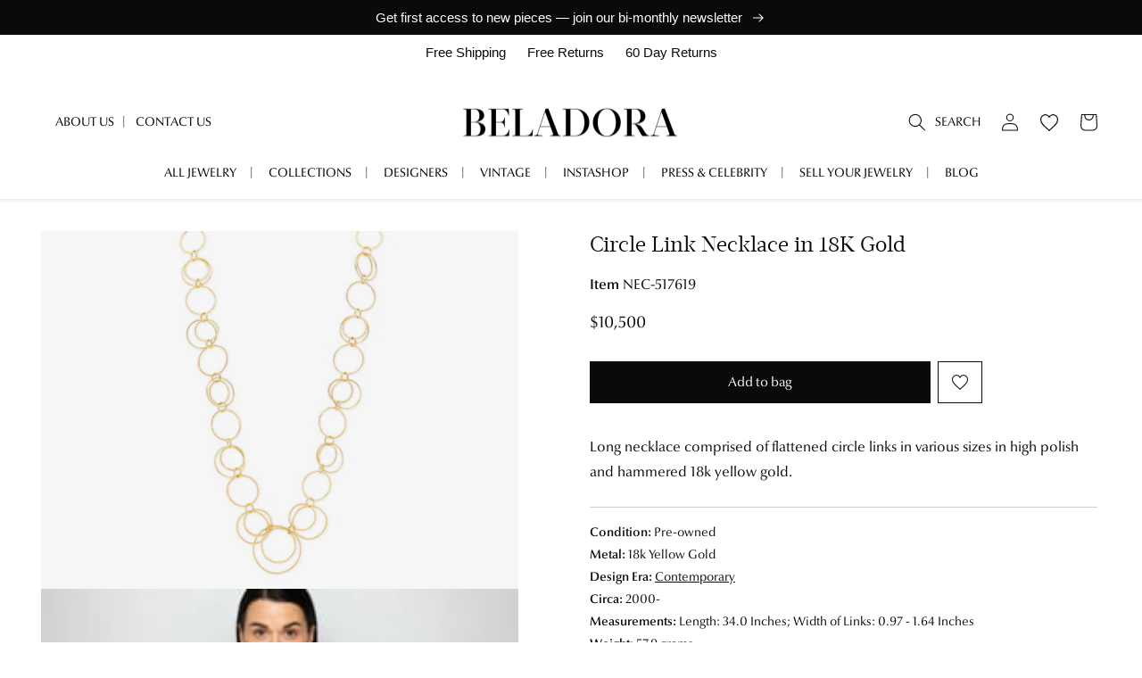

--- FILE ---
content_type: text/html; charset=utf-8
request_url: https://www.beladora.com/products/517619-circle-link-necklace-in-18k-gold
body_size: 62023
content:
<!doctype html>
<html class="no-js" lang="en">
  <head>
    <meta charset="utf-8">
    <meta http-equiv="X-UA-Compatible" content="IE=edge">
    <meta name="viewport" content="width=device-width,initial-scale=1">
    <meta name="theme-color" content="">
    <!-- Google Tag Manager -->
<script>(function(w,d,s,l,i){w[l]=w[l]||[];w[l].push({'gtm.start':
new Date().getTime(),event:'gtm.js'});var f=d.getElementsByTagName(s)[0],
j=d.createElement(s),dl=l!='dataLayer'?'&l='+l:'';j.async=true;j.src=
'https://www.googletagmanager.com/gtm.js?id='+i+dl;f.parentNode.insertBefore(j,f);
})(window,document,'script','dataLayer','GTM-MZQJFD5X');</script>
<!-- End Google Tag Manager -->
    <script>
window.addEventListener("message", function(e) {
  if (e.data.event === "calendly.event_scheduled") {
    window.dataLayer = window.dataLayer || [];
    window.dataLayer.push({
      event: "calendly_appointment_booked"
    });
  }
});
</script>
    <link rel="canonical" href="https://www.beladora.com/products/517619-circle-link-necklace-in-18k-gold">
    <link rel="preconnect" href="https://cdn.shopify.com" crossorigin><link rel="icon" type="image/png" href="//www.beladora.com/cdn/shop/files/beladora-152x152.png?crop=center&height=32&v=1669797333&width=32"><link rel="preconnect" href="https://fonts.shopifycdn.com" crossorigin><title>
      Circle Link Necklace in 18K Gold #517619
 &ndash; Beladora</title>

    
      <meta name="description" content="Long necklace comprised of flattened circle links in various sizes in high polish and hammered 18k yellow gold.">
    

    

<meta property="og:site_name" content="Beladora">
<meta property="og:url" content="https://www.beladora.com/products/517619-circle-link-necklace-in-18k-gold">
<meta property="og:title" content="Circle Link Necklace in 18K Gold #517619">
<meta property="og:type" content="product">
<meta property="og:description" content="Long necklace comprised of flattened circle links in various sizes in high polish and hammered 18k yellow gold."><meta property="og:image" content="http://www.beladora.com/cdn/shop/files/product-image-517619-1.jpg?v=1745531906">
  <meta property="og:image:secure_url" content="https://www.beladora.com/cdn/shop/files/product-image-517619-1.jpg?v=1745531906">
  <meta property="og:image:width" content="1280">
  <meta property="og:image:height" content="960"><meta property="og:price:amount" content="10,500.00">
    <meta property="og:price:currency" content="USD"><meta name="twitter:card" content="summary_large_image">
<meta name="twitter:title" content="Circle Link Necklace in 18K Gold #517619">
<meta name="twitter:description" content="Long necklace comprised of flattened circle links in various sizes in high polish and hammered 18k yellow gold.">

    <meta name="google-site-verification" content="W39_x8XEeyeo09HbXedEIV-T1IReAQPidWm-iyzi9Cs" />

    <script src="//www.beladora.com/cdn/shop/t/67/assets/global.js?v=70449757712739645511764807031" defer="defer"></script>
    <script src="//www.beladora.com/cdn/shop/t/67/assets/bundle.scripts.js?v=9252073194258942491765912069" defer="defer"></script>
    <script>window.performance && window.performance.mark && window.performance.mark('shopify.content_for_header.start');</script><meta name="facebook-domain-verification" content="62cb05w0imsi8z551eranwss4f6mdb">
<meta name="google-site-verification" content="USl_iMbrD_JBr5YijKcWiD8Z7JwkPkg_tDqjtDkSqHM">
<meta id="shopify-digital-wallet" name="shopify-digital-wallet" content="/66518876417/digital_wallets/dialog">
<meta name="shopify-checkout-api-token" content="5dc6abe58368b785f21075cacab67e25">
<link rel="alternate" type="application/json+oembed" href="https://www.beladora.com/products/517619-circle-link-necklace-in-18k-gold.oembed">
<script async="async" src="/checkouts/internal/preloads.js?locale=en-US"></script>
<script id="apple-pay-shop-capabilities" type="application/json">{"shopId":66518876417,"countryCode":"US","currencyCode":"USD","merchantCapabilities":["supports3DS"],"merchantId":"gid:\/\/shopify\/Shop\/66518876417","merchantName":"Beladora","requiredBillingContactFields":["postalAddress","email","phone"],"requiredShippingContactFields":["postalAddress","email","phone"],"shippingType":"shipping","supportedNetworks":["visa","masterCard","amex","discover","jcb"],"total":{"type":"pending","label":"Beladora","amount":"1.00"},"shopifyPaymentsEnabled":false,"supportsSubscriptions":false}</script>
<script id="shopify-features" type="application/json">{"accessToken":"5dc6abe58368b785f21075cacab67e25","betas":["rich-media-storefront-analytics"],"domain":"www.beladora.com","predictiveSearch":true,"shopId":66518876417,"locale":"en"}</script>
<script>var Shopify = Shopify || {};
Shopify.shop = "beladora-inc.myshopify.com";
Shopify.locale = "en";
Shopify.currency = {"active":"USD","rate":"1.0"};
Shopify.country = "US";
Shopify.theme = {"name":"[Prod] 01.21.26 - Product Schema","id":156257943809,"schema_name":"Beladora Shopify","schema_version":"2026-01-21","theme_store_id":null,"role":"main"};
Shopify.theme.handle = "null";
Shopify.theme.style = {"id":null,"handle":null};
Shopify.cdnHost = "www.beladora.com/cdn";
Shopify.routes = Shopify.routes || {};
Shopify.routes.root = "/";</script>
<script type="module">!function(o){(o.Shopify=o.Shopify||{}).modules=!0}(window);</script>
<script>!function(o){function n(){var o=[];function n(){o.push(Array.prototype.slice.apply(arguments))}return n.q=o,n}var t=o.Shopify=o.Shopify||{};t.loadFeatures=n(),t.autoloadFeatures=n()}(window);</script>
<script id="shop-js-analytics" type="application/json">{"pageType":"product"}</script>
<script defer="defer" async type="module" src="//www.beladora.com/cdn/shopifycloud/shop-js/modules/v2/client.init-shop-cart-sync_WVOgQShq.en.esm.js"></script>
<script defer="defer" async type="module" src="//www.beladora.com/cdn/shopifycloud/shop-js/modules/v2/chunk.common_C_13GLB1.esm.js"></script>
<script defer="defer" async type="module" src="//www.beladora.com/cdn/shopifycloud/shop-js/modules/v2/chunk.modal_CLfMGd0m.esm.js"></script>
<script type="module">
  await import("//www.beladora.com/cdn/shopifycloud/shop-js/modules/v2/client.init-shop-cart-sync_WVOgQShq.en.esm.js");
await import("//www.beladora.com/cdn/shopifycloud/shop-js/modules/v2/chunk.common_C_13GLB1.esm.js");
await import("//www.beladora.com/cdn/shopifycloud/shop-js/modules/v2/chunk.modal_CLfMGd0m.esm.js");

  window.Shopify.SignInWithShop?.initShopCartSync?.({"fedCMEnabled":true,"windoidEnabled":true});

</script>
<script>(function() {
  var isLoaded = false;
  function asyncLoad() {
    if (isLoaded) return;
    isLoaded = true;
    var urls = ["https:\/\/static.klaviyo.com\/onsite\/js\/klaviyo.js?company_id=R5SkTz\u0026shop=beladora-inc.myshopify.com","https:\/\/cdn.shopify.com\/s\/files\/1\/0665\/1887\/6417\/t\/24\/assets\/booster_eu_cookie_66518876417.js?v=1698435043\u0026shop=beladora-inc.myshopify.com","https:\/\/static.klaviyo.com\/onsite\/js\/klaviyo.js?company_id=R5SkTz\u0026shop=beladora-inc.myshopify.com","https:\/\/cdn.nfcube.com\/instafeed-143f03225ed67a017bd7d5738d0b8302.js?shop=beladora-inc.myshopify.com","\/\/cdn.shopify.com\/proxy\/8abe142b668706cd4f94b0aac2ff0fe05b11b64bb4b9b9e4dc542a082c275449\/bucket.useifsapp.com\/theme-files-min\/js\/ifs-script-tag-min.js?v=2\u0026shop=beladora-inc.myshopify.com\u0026sp-cache-control=cHVibGljLCBtYXgtYWdlPTkwMA"];
    for (var i = 0; i < urls.length; i++) {
      var s = document.createElement('script');
      s.type = 'text/javascript';
      s.async = true;
      s.src = urls[i];
      var x = document.getElementsByTagName('script')[0];
      x.parentNode.insertBefore(s, x);
    }
  };
  if(window.attachEvent) {
    window.attachEvent('onload', asyncLoad);
  } else {
    window.addEventListener('load', asyncLoad, false);
  }
})();</script>
<script id="__st">var __st={"a":66518876417,"offset":-28800,"reqid":"dc5b05ed-a6f5-468b-8727-88647e7d5fff-1769648286","pageurl":"www.beladora.com\/products\/517619-circle-link-necklace-in-18k-gold","u":"22d3f14709c0","p":"product","rtyp":"product","rid":8052321583361};</script>
<script>window.ShopifyPaypalV4VisibilityTracking = true;</script>
<script id="captcha-bootstrap">!function(){'use strict';const t='contact',e='account',n='new_comment',o=[[t,t],['blogs',n],['comments',n],[t,'customer']],c=[[e,'customer_login'],[e,'guest_login'],[e,'recover_customer_password'],[e,'create_customer']],r=t=>t.map((([t,e])=>`form[action*='/${t}']:not([data-nocaptcha='true']) input[name='form_type'][value='${e}']`)).join(','),a=t=>()=>t?[...document.querySelectorAll(t)].map((t=>t.form)):[];function s(){const t=[...o],e=r(t);return a(e)}const i='password',u='form_key',d=['recaptcha-v3-token','g-recaptcha-response','h-captcha-response',i],f=()=>{try{return window.sessionStorage}catch{return}},m='__shopify_v',_=t=>t.elements[u];function p(t,e,n=!1){try{const o=window.sessionStorage,c=JSON.parse(o.getItem(e)),{data:r}=function(t){const{data:e,action:n}=t;return t[m]||n?{data:e,action:n}:{data:t,action:n}}(c);for(const[e,n]of Object.entries(r))t.elements[e]&&(t.elements[e].value=n);n&&o.removeItem(e)}catch(o){console.error('form repopulation failed',{error:o})}}const l='form_type',E='cptcha';function T(t){t.dataset[E]=!0}const w=window,h=w.document,L='Shopify',v='ce_forms',y='captcha';let A=!1;((t,e)=>{const n=(g='f06e6c50-85a8-45c8-87d0-21a2b65856fe',I='https://cdn.shopify.com/shopifycloud/storefront-forms-hcaptcha/ce_storefront_forms_captcha_hcaptcha.v1.5.2.iife.js',D={infoText:'Protected by hCaptcha',privacyText:'Privacy',termsText:'Terms'},(t,e,n)=>{const o=w[L][v],c=o.bindForm;if(c)return c(t,g,e,D).then(n);var r;o.q.push([[t,g,e,D],n]),r=I,A||(h.body.append(Object.assign(h.createElement('script'),{id:'captcha-provider',async:!0,src:r})),A=!0)});var g,I,D;w[L]=w[L]||{},w[L][v]=w[L][v]||{},w[L][v].q=[],w[L][y]=w[L][y]||{},w[L][y].protect=function(t,e){n(t,void 0,e),T(t)},Object.freeze(w[L][y]),function(t,e,n,w,h,L){const[v,y,A,g]=function(t,e,n){const i=e?o:[],u=t?c:[],d=[...i,...u],f=r(d),m=r(i),_=r(d.filter((([t,e])=>n.includes(e))));return[a(f),a(m),a(_),s()]}(w,h,L),I=t=>{const e=t.target;return e instanceof HTMLFormElement?e:e&&e.form},D=t=>v().includes(t);t.addEventListener('submit',(t=>{const e=I(t);if(!e)return;const n=D(e)&&!e.dataset.hcaptchaBound&&!e.dataset.recaptchaBound,o=_(e),c=g().includes(e)&&(!o||!o.value);(n||c)&&t.preventDefault(),c&&!n&&(function(t){try{if(!f())return;!function(t){const e=f();if(!e)return;const n=_(t);if(!n)return;const o=n.value;o&&e.removeItem(o)}(t);const e=Array.from(Array(32),(()=>Math.random().toString(36)[2])).join('');!function(t,e){_(t)||t.append(Object.assign(document.createElement('input'),{type:'hidden',name:u})),t.elements[u].value=e}(t,e),function(t,e){const n=f();if(!n)return;const o=[...t.querySelectorAll(`input[type='${i}']`)].map((({name:t})=>t)),c=[...d,...o],r={};for(const[a,s]of new FormData(t).entries())c.includes(a)||(r[a]=s);n.setItem(e,JSON.stringify({[m]:1,action:t.action,data:r}))}(t,e)}catch(e){console.error('failed to persist form',e)}}(e),e.submit())}));const S=(t,e)=>{t&&!t.dataset[E]&&(n(t,e.some((e=>e===t))),T(t))};for(const o of['focusin','change'])t.addEventListener(o,(t=>{const e=I(t);D(e)&&S(e,y())}));const B=e.get('form_key'),M=e.get(l),P=B&&M;t.addEventListener('DOMContentLoaded',(()=>{const t=y();if(P)for(const e of t)e.elements[l].value===M&&p(e,B);[...new Set([...A(),...v().filter((t=>'true'===t.dataset.shopifyCaptcha))])].forEach((e=>S(e,t)))}))}(h,new URLSearchParams(w.location.search),n,t,e,['guest_login'])})(!0,!0)}();</script>
<script integrity="sha256-4kQ18oKyAcykRKYeNunJcIwy7WH5gtpwJnB7kiuLZ1E=" data-source-attribution="shopify.loadfeatures" defer="defer" src="//www.beladora.com/cdn/shopifycloud/storefront/assets/storefront/load_feature-a0a9edcb.js" crossorigin="anonymous"></script>
<script data-source-attribution="shopify.dynamic_checkout.dynamic.init">var Shopify=Shopify||{};Shopify.PaymentButton=Shopify.PaymentButton||{isStorefrontPortableWallets:!0,init:function(){window.Shopify.PaymentButton.init=function(){};var t=document.createElement("script");t.src="https://www.beladora.com/cdn/shopifycloud/portable-wallets/latest/portable-wallets.en.js",t.type="module",document.head.appendChild(t)}};
</script>
<script data-source-attribution="shopify.dynamic_checkout.buyer_consent">
  function portableWalletsHideBuyerConsent(e){var t=document.getElementById("shopify-buyer-consent"),n=document.getElementById("shopify-subscription-policy-button");t&&n&&(t.classList.add("hidden"),t.setAttribute("aria-hidden","true"),n.removeEventListener("click",e))}function portableWalletsShowBuyerConsent(e){var t=document.getElementById("shopify-buyer-consent"),n=document.getElementById("shopify-subscription-policy-button");t&&n&&(t.classList.remove("hidden"),t.removeAttribute("aria-hidden"),n.addEventListener("click",e))}window.Shopify?.PaymentButton&&(window.Shopify.PaymentButton.hideBuyerConsent=portableWalletsHideBuyerConsent,window.Shopify.PaymentButton.showBuyerConsent=portableWalletsShowBuyerConsent);
</script>
<script data-source-attribution="shopify.dynamic_checkout.cart.bootstrap">document.addEventListener("DOMContentLoaded",(function(){function t(){return document.querySelector("shopify-accelerated-checkout-cart, shopify-accelerated-checkout")}if(t())Shopify.PaymentButton.init();else{new MutationObserver((function(e,n){t()&&(Shopify.PaymentButton.init(),n.disconnect())})).observe(document.body,{childList:!0,subtree:!0})}}));
</script>
<link id="shopify-accelerated-checkout-styles" rel="stylesheet" media="screen" href="https://www.beladora.com/cdn/shopifycloud/portable-wallets/latest/accelerated-checkout-backwards-compat.css" crossorigin="anonymous">
<style id="shopify-accelerated-checkout-cart">
        #shopify-buyer-consent {
  margin-top: 1em;
  display: inline-block;
  width: 100%;
}

#shopify-buyer-consent.hidden {
  display: none;
}

#shopify-subscription-policy-button {
  background: none;
  border: none;
  padding: 0;
  text-decoration: underline;
  font-size: inherit;
  cursor: pointer;
}

#shopify-subscription-policy-button::before {
  box-shadow: none;
}

      </style>
<script id="sections-script" data-sections="header" defer="defer" src="//www.beladora.com/cdn/shop/t/67/compiled_assets/scripts.js?v=7380"></script>
<script>window.performance && window.performance.mark && window.performance.mark('shopify.content_for_header.end');</script>


    <style data-shopify>
      @font-face {
  font-family: Assistant;
  font-weight: 400;
  font-style: normal;
  font-display: swap;
  src: url("//www.beladora.com/cdn/fonts/assistant/assistant_n4.9120912a469cad1cc292572851508ca49d12e768.woff2") format("woff2"),
       url("//www.beladora.com/cdn/fonts/assistant/assistant_n4.6e9875ce64e0fefcd3f4446b7ec9036b3ddd2985.woff") format("woff");
}

      @font-face {
  font-family: Assistant;
  font-weight: 700;
  font-style: normal;
  font-display: swap;
  src: url("//www.beladora.com/cdn/fonts/assistant/assistant_n7.bf44452348ec8b8efa3aa3068825305886b1c83c.woff2") format("woff2"),
       url("//www.beladora.com/cdn/fonts/assistant/assistant_n7.0c887fee83f6b3bda822f1150b912c72da0f7b64.woff") format("woff");
}

      
      
      @font-face {
  font-family: Assistant;
  font-weight: 400;
  font-style: normal;
  font-display: swap;
  src: url("//www.beladora.com/cdn/fonts/assistant/assistant_n4.9120912a469cad1cc292572851508ca49d12e768.woff2") format("woff2"),
       url("//www.beladora.com/cdn/fonts/assistant/assistant_n4.6e9875ce64e0fefcd3f4446b7ec9036b3ddd2985.woff") format("woff");
}


      :root {
        --font-body-family: Assistant, sans-serif;
        --font-body-style: normal;
        --font-body-weight: 400;
        --font-body-weight-bold: 700;

        --font-heading-family: Assistant, sans-serif;
        --font-heading-style: normal;
        --font-heading-weight: 400;

        --font-body-scale: 1.0;
        --font-heading-scale: 1.0;

        --color-base-text: 10, 10, 10;
        --color-shadow: 10, 10, 10;
        --color-base-background-1: 255, 255, 255;
        --color-base-background-2: 246, 246, 246;
        --color-base-solid-button-labels: 255, 255, 255;
        --color-base-outline-button-labels: 10, 10, 10;
        --color-base-accent-1: 10, 10, 10;
        --color-base-accent-2: 10, 10, 10;
        --payment-terms-background-color: #ffffff;

        --gradient-base-background-1: #ffffff;
        --gradient-base-background-2: #f6f6f6;
        --gradient-base-accent-1: #0a0a0a;
        --gradient-base-accent-2: #0a0a0a;

        --media-padding: px;
        --media-border-opacity: 0.05;
        --media-border-width: 0px;
        --media-radius: 0px;
        --media-shadow-opacity: 0.0;
        --media-shadow-horizontal-offset: 0px;
        --media-shadow-vertical-offset: 4px;
        --media-shadow-blur-radius: 5px;
        --media-shadow-visible: 0;

        --page-width: 144rem;
        --page-width-margin: 0rem;

        --product-card-image-padding: 1.0rem;
        --product-card-corner-radius: 0.0rem;
        --product-card-text-alignment: center;
        --product-card-border-width: 0.0rem;
        --product-card-border-opacity: 0.05;
        --product-card-shadow-opacity: 0.0;
        --product-card-shadow-visible: 0;
        --product-card-shadow-horizontal-offset: 0.0rem;
        --product-card-shadow-vertical-offset: 0.2rem;
        --product-card-shadow-blur-radius: 0.5rem;

        --collection-card-image-padding: 0.0rem;
        --collection-card-corner-radius: 0.0rem;
        --collection-card-text-alignment: left;
        --collection-card-border-width: 0.0rem;
        --collection-card-border-opacity: 0.1;
        --collection-card-shadow-opacity: 0.0;
        --collection-card-shadow-visible: 0;
        --collection-card-shadow-horizontal-offset: 0.0rem;
        --collection-card-shadow-vertical-offset: 0.4rem;
        --collection-card-shadow-blur-radius: 0.5rem;

        --blog-card-image-padding: 0.0rem;
        --blog-card-corner-radius: 0.0rem;
        --blog-card-text-alignment: left;
        --blog-card-border-width: 0.0rem;
        --blog-card-border-opacity: 0.1;
        --blog-card-shadow-opacity: 0.0;
        --blog-card-shadow-visible: 0;
        --blog-card-shadow-horizontal-offset: 0.0rem;
        --blog-card-shadow-vertical-offset: 0.4rem;
        --blog-card-shadow-blur-radius: 0.5rem;

        --badge-corner-radius: 0.0rem;

        --popup-border-width: 1px;
        --popup-border-opacity: 0.1;
        --popup-corner-radius: 0px;
        --popup-shadow-opacity: 0.0;
        --popup-shadow-horizontal-offset: 0px;
        --popup-shadow-vertical-offset: 4px;
        --popup-shadow-blur-radius: 5px;

        --drawer-border-width: 1px;
        --drawer-border-opacity: 0.1;
        --drawer-shadow-opacity: 0.0;
        --drawer-shadow-horizontal-offset: 0px;
        --drawer-shadow-vertical-offset: 4px;
        --drawer-shadow-blur-radius: 5px;

        --spacing-sections-desktop: 0px;
        --spacing-sections-mobile: 0px;

        --grid-desktop-vertical-spacing: 8px;
        --grid-desktop-horizontal-spacing: 8px;
        --grid-mobile-vertical-spacing: 4px;
        --grid-mobile-horizontal-spacing: 4px;

        --text-boxes-border-opacity: 0.1;
        --text-boxes-border-width: 0px;
        --text-boxes-radius: 0px;
        --text-boxes-shadow-opacity: 0.0;
        --text-boxes-shadow-visible: 0;
        --text-boxes-shadow-horizontal-offset: 0px;
        --text-boxes-shadow-vertical-offset: 4px;
        --text-boxes-shadow-blur-radius: 5px;

        --buttons-radius: 0px;
        --buttons-radius-outset: 0px;
        --buttons-border-width: 1px;
        --buttons-border-opacity: 1.0;
        --buttons-shadow-opacity: 0.0;
        --buttons-shadow-visible: 0;
        --buttons-shadow-horizontal-offset: 0px;
        --buttons-shadow-vertical-offset: 4px;
        --buttons-shadow-blur-radius: 5px;
        --buttons-border-offset: 0px;

        --inputs-radius: 0px;
        --inputs-border-width: 1px;
        --inputs-border-opacity: 0.55;
        --inputs-shadow-opacity: 0.0;
        --inputs-shadow-horizontal-offset: 0px;
        --inputs-margin-offset: 0px;
        --inputs-shadow-vertical-offset: 4px;
        --inputs-shadow-blur-radius: 5px;
        --inputs-radius-outset: 0px;

        --variant-pills-radius: 0px;
        --variant-pills-border-width: 1px;
        --variant-pills-border-opacity: 0.55;
        --variant-pills-shadow-opacity: 0.35;
        --variant-pills-shadow-horizontal-offset: 0px;
        --variant-pills-shadow-vertical-offset: 4px;
        --variant-pills-shadow-blur-radius: 5px;
      }

      *,
      *::before,
      *::after {
        box-sizing: inherit;
      }

      html {
        box-sizing: border-box;
        font-size: calc(var(--font-body-scale) * 62.5%);
        height: 100%;
      }

      body {
        display: grid;
        grid-template-rows: auto auto 1fr auto;
        grid-template-columns: 100%;
        min-height: 100%;
        margin: 0;
        font-size: 1.5rem;
        letter-spacing: 0.06rem;
        line-height: calc(1 + 0.8 / var(--font-body-scale));
        font-family: var(--font-body-family);
        font-style: var(--font-body-style);
        font-weight: var(--font-body-weight);
      }

      @media screen and (min-width: 750px) {
        body {
          font-size: 1.6rem;
        }
      }
    </style>
<style>
  @font-face {
    font-family: "Optima nova W01";
    src: url("//www.beladora.com/cdn/shop/t/67/assets/a69b2c1c-0fb5-4d9c-8318-7e9e8d824235.woff2?v=126708836891453314491764807031") format("woff2"),
      url("//www.beladora.com/cdn/shop/t/67/assets/fdabe256-aa3c-4e35-b90d-75ef0a9312d0.woff?v=95490980746562423801764807031") format("woff");
    font-weight: 400;
    font-style: normal;
    font-display: swap;
  }

  @font-face {
    font-family: "Optima nova W01";
    src: url("//www.beladora.com/cdn/shop/t/67/assets/94f149aa-6c98-41e2-9d21-e7baf60a691b.woff2?v=2838640434394513781764807031") format("woff2"),
    url("//www.beladora.com/cdn/shop/t/67/assets/7a914292-50ec-4e83-a165-85396aa993c9.woff?v=11292269425580584201764807031") format("woff");
    font-weight: 400;
    font-style: italic;
    font-display: swap;
  }

  @font-face {
    font-family: "Optima nova W01";
    src: url("//www.beladora.com/cdn/shop/t/67/assets/d191505b-b0b8-4af8-aadc-e5f4d2a56f53.woff2?v=178318818826070496741764807031") format("woff2"),
    url("//www.beladora.com/cdn/shop/t/67/assets/5a64487a-5374-42bf-ab5c-c4d4a7a484b2.woff?v=50340662514716019801764807031") format("woff");
    font-weight: 700;
    font-style: normal;
    font-display: swap;
  }

  @font-face {
    font-family: "Acta Display W01";
    src: url("//www.beladora.com/cdn/shop/t/67/assets/673fcd36-0907-4156-9ba5-9ad8d1465081.woff2?v=96863063242302945801764807031") format("woff2"),
    url("//www.beladora.com/cdn/shop/t/67/assets/fa4065f2-e6b4-4482-8498-a79b35724e4f.woff?v=44058664912368066551764807031") format("woff");
    font-weight: 400;
    font-style: normal;
    font-display: swap;
  }

  :root {
    --font-body-family: 'Optima nova W01', sans-serif;
    --font-heading-family: 'Optima nova W01', sans-serif;
    --font-alt-family: 'Acta Display W01', serif;
  }
</style>
<link href="//www.beladora.com/cdn/shop/t/67/assets/base.css?v=139908310073602313681764807031" rel="stylesheet" type="text/css" media="all" />
    <link href="//www.beladora.com/cdn/shop/t/67/assets/bundle.styles.css?v=69668715340920816171764807365" rel="stylesheet" type="text/css" media="all" />
<link rel="preload" as="font" href="//www.beladora.com/cdn/fonts/assistant/assistant_n4.9120912a469cad1cc292572851508ca49d12e768.woff2" type="font/woff2" crossorigin><link rel="preload" as="font" href="//www.beladora.com/cdn/fonts/assistant/assistant_n4.9120912a469cad1cc292572851508ca49d12e768.woff2" type="font/woff2" crossorigin><link rel="stylesheet" href="//www.beladora.com/cdn/shop/t/67/assets/component-predictive-search.css?v=83512081251802922551764807031" media="print" onload="this.media='all'"><script>document.documentElement.className = document.documentElement.className.replace('no-js', 'js');
    if (Shopify.designMode) {
      document.documentElement.classList.add('shopify-design-mode');
    }
    </script>

    <script type="text/javascript">(function(c,l,a,r,i,t,y){ c[a]=c[a]||function(){(c[a].q=c[a].q||[]).push(arguments)}; t=l.createElement(r);t.async=1;t.src="https://www.clarity.ms/tag/"+i; y=l.getElementsByTagName(r)[0];y.parentNode.insertBefore(t,y); })(window, document, "clarity", "script", "h5kdgw03ra");</script>
<link rel="dns-prefetch" href="https://swymstore-v3free-01.swymrelay.com" crossorigin>
<link rel="dns-prefetch" href="//swymv3free-01.azureedge.net/code/swym-shopify.js">
<link rel="preconnect" href="//swymv3free-01.azureedge.net/code/swym-shopify.js">
<script id="swym-snippet">
  window.swymLandingURL = document.URL;
  window.swymCart = {"note":null,"attributes":{},"original_total_price":0,"total_price":0,"total_discount":0,"total_weight":0.0,"item_count":0,"items":[],"requires_shipping":false,"currency":"USD","items_subtotal_price":0,"cart_level_discount_applications":[],"checkout_charge_amount":0};
  window.swymPageLoad = function(){
    window.SwymProductVariants = window.SwymProductVariants || {};
    window.SwymHasCartItems = 0 > 0;
    window.SwymPageData = {}, window.SwymProductInfo = {};var variants = [];
    window.SwymProductInfo.product = {"id":8052321583361,"title":"Circle Link Necklace in 18K Gold","handle":"517619-circle-link-necklace-in-18k-gold","description":"Long necklace comprised of flattened circle links in various sizes in high polish and hammered 18k yellow gold. ","published_at":"2025-04-24T14:58:24-07:00","created_at":"2023-10-04T11:13:10-07:00","vendor":"Beladora","type":"Necklaces \u0026 Pendants","tags":["era::Contemporary","status::Available","status_not_sold"],"price":1050000,"price_min":1050000,"price_max":1050000,"available":true,"price_varies":false,"compare_at_price":null,"compare_at_price_min":0,"compare_at_price_max":0,"compare_at_price_varies":false,"variants":[{"id":44057134137601,"title":"Default Title","option1":"Default Title","option2":null,"option3":null,"sku":"517619","requires_shipping":true,"taxable":true,"featured_image":null,"available":true,"name":"Circle Link Necklace in 18K Gold","public_title":null,"options":["Default Title"],"price":1050000,"weight":58,"compare_at_price":null,"inventory_management":"shopify","barcode":null,"requires_selling_plan":false,"selling_plan_allocations":[]}],"images":["\/\/www.beladora.com\/cdn\/shop\/files\/product-image-517619-1.jpg?v=1745531906","\/\/www.beladora.com\/cdn\/shop\/files\/product-image-517619-2.jpg?v=1745531906","\/\/www.beladora.com\/cdn\/shop\/files\/product-image-517619-3.jpg?v=1745531906","\/\/www.beladora.com\/cdn\/shop\/files\/product-image-517619-4.jpg?v=1745531906"],"featured_image":"\/\/www.beladora.com\/cdn\/shop\/files\/product-image-517619-1.jpg?v=1745531906","options":["Title"],"media":[{"alt":null,"id":36560582770945,"position":1,"preview_image":{"aspect_ratio":1.333,"height":960,"width":1280,"src":"\/\/www.beladora.com\/cdn\/shop\/files\/product-image-517619-1.jpg?v=1745531906"},"aspect_ratio":1.333,"height":960,"media_type":"image","src":"\/\/www.beladora.com\/cdn\/shop\/files\/product-image-517619-1.jpg?v=1745531906","width":1280},{"alt":null,"id":36560582803713,"position":2,"preview_image":{"aspect_ratio":1.777,"height":166,"width":295,"src":"\/\/www.beladora.com\/cdn\/shop\/files\/preview_images\/2007830988-f35d5eb47cbaa69a7feb472b0a13e1805e1d2799ce8131401dadedb1d2cfc181-d_295x166_6ad53d1a-75a5-43fc-becc-3490022fb10c.jpg?v=1745531906"},"aspect_ratio":1.775,"external_id":"1077390204","host":"vimeo","media_type":"external_video"},{"alt":null,"id":36560582836481,"position":3,"preview_image":{"aspect_ratio":1.333,"height":960,"width":1280,"src":"\/\/www.beladora.com\/cdn\/shop\/files\/product-image-517619-2.jpg?v=1745531906"},"aspect_ratio":1.333,"height":960,"media_type":"image","src":"\/\/www.beladora.com\/cdn\/shop\/files\/product-image-517619-2.jpg?v=1745531906","width":1280},{"alt":null,"id":36560582869249,"position":4,"preview_image":{"aspect_ratio":1.333,"height":960,"width":1280,"src":"\/\/www.beladora.com\/cdn\/shop\/files\/product-image-517619-3.jpg?v=1745531906"},"aspect_ratio":1.333,"height":960,"media_type":"image","src":"\/\/www.beladora.com\/cdn\/shop\/files\/product-image-517619-3.jpg?v=1745531906","width":1280},{"alt":null,"id":36560582902017,"position":5,"preview_image":{"aspect_ratio":1.333,"height":960,"width":1280,"src":"\/\/www.beladora.com\/cdn\/shop\/files\/product-image-517619-4.jpg?v=1745531906"},"aspect_ratio":1.333,"height":960,"media_type":"image","src":"\/\/www.beladora.com\/cdn\/shop\/files\/product-image-517619-4.jpg?v=1745531906","width":1280}],"requires_selling_plan":false,"selling_plan_groups":[],"content":"Long necklace comprised of flattened circle links in various sizes in high polish and hammered 18k yellow gold. "};
    window.SwymProductInfo.variants = window.SwymProductInfo.product.variants;
    var piu = "\/\/www.beladora.com\/cdn\/shop\/files\/product-image-517619-1_620x620.jpg?v=1745531906";
    
      SwymProductVariants[44057134137601] = {
        empi:window.SwymProductInfo.product.id,epi:44057134137601,
        dt: "Circle Link Necklace in 18K Gold",
        du: "https://www.beladora.com/products/517619-circle-link-necklace-in-18k-gold",
        iu:  piu ,
        stk: 1,
        pr: 1050000/100,
        ct: window.SwymProductInfo.product.type,
        
        variants: [{ "Default Title" : 44057134137601}]
      };window.SwymProductInfo.currentVariant = 44057134137601;
    var product_data = {
      et: 1, empi: window.SwymProductInfo.product.id, epi: window.SwymProductInfo.currentVariant,
      dt: "Circle Link Necklace in 18K Gold", du: "https://www.beladora.com/products/517619-circle-link-necklace-in-18k-gold",
      ct: window.SwymProductInfo.product.type, pr: 1050000/100,
      iu:  piu , variants: [{ "Default Title" : 44057134137601 }],
      stk:1 
    };
    window.SwymPageData = product_data;
    
    window.SwymPageData.uri = window.swymLandingURL;
  };

  if(window.selectCallback){
    (function(){
      // Variant select override
      var originalSelectCallback = window.selectCallback;
      window.selectCallback = function(variant){
        originalSelectCallback.apply(this, arguments);
        try{
          if(window.triggerSwymVariantEvent){
            window.triggerSwymVariantEvent(variant.id);
          }
        }catch(err){
          console.warn("Swym selectCallback", err);
        }
      };
    })();
  }
  window.swymCustomerId = null;
  window.swymCustomerExtraCheck = null;

  var swappName = ("Wishlist" || "Wishlist");
  var swymJSObject = {
    pid: "h7JU\/JRwbM0th3g2XsYjgIx6GS805wiagILFgANCHoU=" || "h7JU/JRwbM0th3g2XsYjgIx6GS805wiagILFgANCHoU=",
    interface: "/apps/swym" + swappName + "/interfaces/interfaceStore.php?appname=" + swappName
  };
  window.swymJSShopifyLoad = function(){
    if(window.swymPageLoad) swymPageLoad();
    if(!window._swat) {
      (function (s, w, r, e, l, a, y) {
        r['SwymRetailerConfig'] = s;
        r[s] = r[s] || function (k, v) {
          r[s][k] = v;
        };
      })('_swrc', '', window);
      _swrc('RetailerId', swymJSObject.pid);
      _swrc('Callback', function(){initSwymShopify();});
    }else if(window._swat.postLoader){
      _swrc = window._swat.postLoader;
      _swrc('RetailerId', swymJSObject.pid);
      _swrc('Callback', function(){initSwymShopify();});
    }else{
      initSwymShopify();
    }
  }
  if(!window._SwymPreventAutoLoad) {
    swymJSShopifyLoad();
  }
  window.swymGetCartCookies = function(){
    var RequiredCookies = ["cart", "swym-session-id", "swym-swymRegid", "swym-email"];
    var reqdCookies = {};
    RequiredCookies.forEach(function(k){
      reqdCookies[k] = _swat.storage.getRaw(k);
    });
    var cart_token = window.swymCart.token;
    var data = {
        action:'cart',
        token:cart_token,
        cookies:reqdCookies
    };
    return data;
  }

  window.swymGetCustomerData = function(){
    
    return {status:1};
    
  }
</script>

<style id="safari-flasher-pre"></style>
<script>
  if (navigator.userAgent.indexOf('Safari') != -1 && navigator.userAgent.indexOf('Chrome') == -1) {
    document.getElementById("safari-flasher-pre").innerHTML = ''
      + '#swym-plugin,#swym-hosted-plugin{display: none;}'
      + '.swym-button.swym-add-to-wishlist{display: none;}'
      + '.swym-button.swym-add-to-watchlist{display: none;}'
      + '#swym-plugin  #swym-notepad, #swym-hosted-plugin  #swym-notepad{opacity: 0; visibility: hidden;}'
      + '#swym-plugin  #swym-notepad, #swym-plugin  #swym-overlay, #swym-plugin  #swym-notification,'
      + '#swym-hosted-plugin  #swym-notepad, #swym-hosted-plugin  #swym-overlay, #swym-hosted-plugin  #swym-notification'
      + '{-webkit-transition: none; transition: none;}'
      + '';
    window.SwymCallbacks = window.SwymCallbacks || [];
    window.SwymCallbacks.push(function(tracker){
      tracker.evtLayer.addEventListener(tracker.JSEvents.configLoaded, function(){
        // flash-preventer
        var x = function(){
          SwymUtils.onDOMReady(function() {
            var d = document.createElement("div");
            d.innerHTML = "<style id='safari-flasher-post'>"
              + "#swym-plugin:not(.swym-ready),#swym-hosted-plugin:not(.swym-ready){display: none;}"
              + ".swym-button.swym-add-to-wishlist:not(.swym-loaded){display: none;}"
              + ".swym-button.swym-add-to-watchlist:not(.swym-loaded){display: none;}"
              + "#swym-plugin.swym-ready  #swym-notepad, #swym-plugin.swym-ready  #swym-overlay, #swym-plugin.swym-ready  #swym-notification,"
              + "#swym-hosted-plugin.swym-ready  #swym-notepad, #swym-hosted-plugin.swym-ready  #swym-overlay, #swym-hosted-plugin.swym-ready  #swym-notification"
              + "{-webkit-transition: opacity 0.3s, visibility 0.3ms, -webkit-transform 0.3ms !important;-moz-transition: opacity 0.3s, visibility 0.3ms, -moz-transform 0.3ms !important;-ms-transition: opacity 0.3s, visibility 0.3ms, -ms-transform 0.3ms !important;-o-transition: opacity 0.3s, visibility 0.3ms, -o-transform 0.3ms !important;transition: opacity 0.3s, visibility 0.3ms, transform 0.3ms !important;}"
              + "</style>";
            document.head.appendChild(d);
          });
        };
        setTimeout(x, 10);
      });
    });
  }

  // Get the money format for the store from shopify
  window.SwymOverrideMoneyFormat = "${{amount}}";
</script>
<style id="swym-product-view-defaults">
  /* Hide when not loaded */
  .swym-button.swym-add-to-wishlist-view-product:not(.swym-loaded){
    display: none;
  }
</style>
<style media="print">
    body {
      zoom: 60%;
    }

    /* Hide unnecessary sections */
    footer, nav, .announcement-bar, .site-footer, .product__meta, .product__form,
    .product__media-icon, .thumbnail__badge, .slider-buttons,
    #MainContent .shopify-section:nth-child(n+4),
    .header__icons, .header__menu--secondary, header-drawer,
    #shopify-section-image-blocks,
    .product__share,
    .product-form,
    access-widget-ui,
    #shopify-section-split {
      display: none !important;
    }

    .shopify-section-header-sticky {
      position: static !important;
    }

    .shopify-section-header-hidden {
      transform: none !important;
    }

    .header {
      padding-top: 0 !important;
    }

    /* Ensure the page is clean */
    body {
      background: white !important;
      color: black !important;
      font-size: 12pt;
    }

    /* Style the product images grid */
    .product__media-list {
      display: grid !important;
      grid-template-columns: repeat(auto-fill, minmax(300px, 1fr));
      gap: 12px;
      page-break-inside: avoid;
    }

    .product__media-item {
      aspect-ratio: 1 / 1; /* Enforce square */
      overflow: hidden;
      display: flex;
      align-items: center;
      justify-content: center;
      break-inside: avoid;
      page-break-inside: avoid;
    }

    .product__modal-opener {
      width: 100%;
      height: 100%;
    }

    .product__media {
      padding-top: 100% !important;
    }

    .product__media-item img {
      width: 100%;
      height: 100%;
      object-fit: contain; /* Use 'contain' if you want full image visible with padding */
      object-position: center;
    }

    /* Optional: hide image thumbnails or zoom features if separate */
    .product__media-thumbnails,
    .zoom-button,
    .social-share,
    .related-products,
    .recently-viewed {
      display: none !important;
    }

    .grid__item {
      flex-grow: 0;
    }

    .product__description {
      margin-top: 0 !important;
    }

    .section--spacer,
    .shopify-section > .multicolumn {
      display: none !important;
    }

    #shopify-section-beladora-promise {
      padding-bottom: 0 !important;
      padding-top: 0 !important;
    }

    .beladora-promise__content p {
      margin-bottom: 0 !important;
    }
  </style><script>window.BeladoraCustomer = null;</script><!-- BEGIN app block: shopify://apps/klaviyo-email-marketing-sms/blocks/klaviyo-onsite-embed/2632fe16-c075-4321-a88b-50b567f42507 -->












  <script async src="https://static.klaviyo.com/onsite/js/R5SkTz/klaviyo.js?company_id=R5SkTz"></script>
  <script>!function(){if(!window.klaviyo){window._klOnsite=window._klOnsite||[];try{window.klaviyo=new Proxy({},{get:function(n,i){return"push"===i?function(){var n;(n=window._klOnsite).push.apply(n,arguments)}:function(){for(var n=arguments.length,o=new Array(n),w=0;w<n;w++)o[w]=arguments[w];var t="function"==typeof o[o.length-1]?o.pop():void 0,e=new Promise((function(n){window._klOnsite.push([i].concat(o,[function(i){t&&t(i),n(i)}]))}));return e}}})}catch(n){window.klaviyo=window.klaviyo||[],window.klaviyo.push=function(){var n;(n=window._klOnsite).push.apply(n,arguments)}}}}();</script>

  
    <script id="viewed_product">
      if (item == null) {
        var _learnq = _learnq || [];

        var MetafieldReviews = null
        var MetafieldYotpoRating = null
        var MetafieldYotpoCount = null
        var MetafieldLooxRating = null
        var MetafieldLooxCount = null
        var okendoProduct = null
        var okendoProductReviewCount = null
        var okendoProductReviewAverageValue = null
        try {
          // The following fields are used for Customer Hub recently viewed in order to add reviews.
          // This information is not part of __kla_viewed. Instead, it is part of __kla_viewed_reviewed_items
          MetafieldReviews = {};
          MetafieldYotpoRating = null
          MetafieldYotpoCount = null
          MetafieldLooxRating = null
          MetafieldLooxCount = null

          okendoProduct = null
          // If the okendo metafield is not legacy, it will error, which then requires the new json formatted data
          if (okendoProduct && 'error' in okendoProduct) {
            okendoProduct = null
          }
          okendoProductReviewCount = okendoProduct ? okendoProduct.reviewCount : null
          okendoProductReviewAverageValue = okendoProduct ? okendoProduct.reviewAverageValue : null
        } catch (error) {
          console.error('Error in Klaviyo onsite reviews tracking:', error);
        }

        var item = {
          Name: "Circle Link Necklace in 18K Gold",
          ProductID: 8052321583361,
          Categories: ["All Jewelry","Modern \u0026 Contemporary","Necklaces \u0026 Pendants","Non-Sold Out Products","Vintage \u0026 Designer Jewelry"],
          ImageURL: "https://www.beladora.com/cdn/shop/files/product-image-517619-1_grande.jpg?v=1745531906",
          URL: "https://www.beladora.com/products/517619-circle-link-necklace-in-18k-gold",
          Brand: "Beladora",
          Price: "$10,500.00",
          Value: "10,500.00",
          CompareAtPrice: "$0.00"
        };
        _learnq.push(['track', 'Viewed Product', item]);
        _learnq.push(['trackViewedItem', {
          Title: item.Name,
          ItemId: item.ProductID,
          Categories: item.Categories,
          ImageUrl: item.ImageURL,
          Url: item.URL,
          Metadata: {
            Brand: item.Brand,
            Price: item.Price,
            Value: item.Value,
            CompareAtPrice: item.CompareAtPrice
          },
          metafields:{
            reviews: MetafieldReviews,
            yotpo:{
              rating: MetafieldYotpoRating,
              count: MetafieldYotpoCount,
            },
            loox:{
              rating: MetafieldLooxRating,
              count: MetafieldLooxCount,
            },
            okendo: {
              rating: okendoProductReviewAverageValue,
              count: okendoProductReviewCount,
            }
          }
        }]);
      }
    </script>
  




  <script>
    window.klaviyoReviewsProductDesignMode = false
  </script>







<!-- END app block --><!-- BEGIN app block: shopify://apps/powerful-form-builder/blocks/app-embed/e4bcb1eb-35b2-42e6-bc37-bfe0e1542c9d --><script type="text/javascript" hs-ignore data-cookieconsent="ignore">
  var Globo = Globo || {};
  var globoFormbuilderRecaptchaInit = function(){};
  var globoFormbuilderHcaptchaInit = function(){};
  window.Globo.FormBuilder = window.Globo.FormBuilder || {};
  window.Globo.FormBuilder.shop = {"configuration":{"money_format":"${{amount}}"},"pricing":{"features":{"bulkOrderForm":true,"cartForm":true,"fileUpload":30,"removeCopyright":true,"restrictedEmailDomains":true}},"settings":{"copyright":"Powered by <a href=\"https://globosoftware.net\" target=\"_blank\">Globo</a> <a href=\"https://apps.shopify.com/form-builder-contact-form\" target=\"_blank\">Contact Form</a>","hideWaterMark":false,"reCaptcha":{"recaptchaType":"v2","siteKey":false,"languageCode":"en"},"hCaptcha":{"siteKey":false},"scrollTop":false,"customCssCode":"","customCssEnabled":false,"additionalColumns":[]},"encryption_form_id":1,"url":"https://form.globosoftware.net/","CDN_URL":"https://dxo9oalx9qc1s.cloudfront.net"};

  if(window.Globo.FormBuilder.shop.settings.customCssEnabled && window.Globo.FormBuilder.shop.settings.customCssCode){
    const customStyle = document.createElement('style');
    customStyle.type = 'text/css';
    customStyle.innerHTML = window.Globo.FormBuilder.shop.settings.customCssCode;
    document.head.appendChild(customStyle);
  }

  window.Globo.FormBuilder.forms = [];
    
      
      
      
      window.Globo.FormBuilder.forms[106853] = {"106853":{"elements":[{"id":"group-1","type":"group","label":"Page 1","description":"","elements":[{"id":"text","type":"text","label":"Name","placeholder":"Name","description":"","limitCharacters":false,"characters":100,"hideLabel":false,"keepPositionLabel":false,"required":true,"ifHideLabel":false,"inputIcon":"","columnWidth":100},{"id":"email","type":"email","label":"Email Address","placeholder":"Email Address","description":"","limitCharacters":false,"characters":100,"hideLabel":false,"keepPositionLabel":false,"required":true,"ifHideLabel":false,"inputIcon":"","columnWidth":100},{"id":"textarea","type":"textarea","label":"Message","placeholder":"Message","description":"","limitCharacters":false,"characters":100,"hideLabel":false,"keepPositionLabel":false,"required":true,"ifHideLabel":false,"columnWidth":100},{"id":"file","type":"file","label":"Images (jpg, png, gif, PDF or heic)","button-text":"Choose file","placeholder":"","allowed-multiple":true,"allowed-extensions":["jpg","jpeg","png","pdf","gif","heic"],"description":"","uploadPending":"File is uploading. Please wait a second...","uploadSuccess":"File uploaded successfully","hideLabel":false,"keepPositionLabel":false,"required":false,"ifHideLabel":false,"inputIcon":"","columnWidth":100}]}],"errorMessage":{"required":"Please fill in field","invalid":"Invalid","invalidName":"Invalid name","invalidEmail":"Invalid email","invalidURL":"Invalid URL","invalidPhone":"Invalid phone","invalidNumber":"Invalid number","invalidPassword":"Invalid password","confirmPasswordNotMatch":"Confirmed password doesn't match","customerAlreadyExists":"Customer already exists","fileSizeLimit":"File size limit exceeded","fileNotAllowed":"File extension not allowed","requiredCaptcha":"Please, enter the captcha","requiredProducts":"Please select product","limitQuantity":"The number of products left in stock has been exceeded","shopifyInvalidPhone":"phone - Enter a valid phone number to use this delivery method","shopifyPhoneHasAlready":"phone - Phone has already been taken","shopifyInvalidProvice":"addresses.province - is not valid","otherError":"Something went wrong, please try again"},"appearance":{"layout":"default","width":600,"style":"flat","mainColor":"rgba(0,0,0,1)","headingColor":"#000","labelColor":"#000","descriptionColor":"rgba(0,0,0,1)","optionColor":"#000","paragraphColor":"#000","paragraphBackground":"#fff","background":"none","backgroundColor":"#FFF","backgroundImage":"","backgroundImageAlignment":"middle","floatingIcon":"\u003csvg aria-hidden=\"true\" focusable=\"false\" data-prefix=\"far\" data-icon=\"envelope\" class=\"svg-inline--fa fa-envelope fa-w-16\" role=\"img\" xmlns=\"http:\/\/www.w3.org\/2000\/svg\" viewBox=\"0 0 512 512\"\u003e\u003cpath fill=\"currentColor\" d=\"M464 64H48C21.49 64 0 85.49 0 112v288c0 26.51 21.49 48 48 48h416c26.51 0 48-21.49 48-48V112c0-26.51-21.49-48-48-48zm0 48v40.805c-22.422 18.259-58.168 46.651-134.587 106.49-16.841 13.247-50.201 45.072-73.413 44.701-23.208.375-56.579-31.459-73.413-44.701C106.18 199.465 70.425 171.067 48 152.805V112h416zM48 400V214.398c22.914 18.251 55.409 43.862 104.938 82.646 21.857 17.205 60.134 55.186 103.062 54.955 42.717.231 80.509-37.199 103.053-54.947 49.528-38.783 82.032-64.401 104.947-82.653V400H48z\"\u003e\u003c\/path\u003e\u003c\/svg\u003e","floatingText":"","displayOnAllPage":false,"position":"bottom right","formType":"normalForm","newTemplate":true,"colorScheme":{"solidButton":{"red":0,"green":0,"blue":0},"solidButtonLabel":{"red":255,"green":255,"blue":255},"text":{"red":0,"green":0,"blue":0},"outlineButton":{"red":0,"green":0,"blue":0},"background":null},"imageLayout":"none","fontSize":"medium"},"afterSubmit":{"action":"clearForm","message":"\u003ch4\u003eThank\u0026nbsp;you\u0026nbsp;for contacting us!\u003c\/h4\u003e\n\u003cp\u003eWe will get back to you within 24 hours with a quick, confidential evaluation.\u003c\/p\u003e","redirectUrl":"","enableGa":false,"gaEventCategory":"Form Builder by Globo","gaEventAction":"Submit","gaEventLabel":"Contact us form","enableFpx":false,"fpxTrackerName":""},"accountPage":{"showAccountDetail":false,"registrationPage":false,"editAccountPage":false,"header":"Header","active":false,"title":"Account details","headerDescription":"Fill out the form to change account information","afterUpdate":"Message after update","message":"\u003ch5\u003eAccount edited successfully!\u003c\/h5\u003e","footer":"Footer","updateText":"Update","footerDescription":""},"footer":{"description":"","previousText":"Previous","nextText":"Next","submitText":"Send","resetButton":false,"resetButtonText":"Reset","submitFullWidth":true,"submitAlignment":"left"},"header":{"active":false,"title":"Contact us","description":"\u003cp\u003eFill out this form and we will contact you, or simply call us at 1-800-680-9569.\u003c\/p\u003e\u003cp\u003eIf you would like to FaceTime with our buyer to go over your jewelry it is easy to do. Just call our office and arrange a convenient time.\u003c\/p\u003e"},"isStepByStepForm":true,"publish":{"requiredLogin":false,"requiredLoginMessage":"Please \u003ca href='\/account\/login' title='login'\u003elogin\u003c\/a\u003e to continue","publishType":"embedCode","embedCode":"\u003cdiv class=\"globo-formbuilder\" data-id=\"MTA2ODUz\"\u003e\u003c\/div\u003e","shortCode":"{formbuilder:MTA2ODUz}","popup":"\u003cbutton class=\"globo-formbuilder-open\" data-id=\"MTA2ODUz\"\u003eOpen form\u003c\/button\u003e","lightbox":"\u003cdiv class=\"globo-form-publish-modal lightbox hidden\" data-id=\"MTA2ODUz\"\u003e\u003cdiv class=\"globo-form-modal-content\"\u003e\u003cdiv class=\"globo-formbuilder\" data-id=\"MTA2ODUz\"\u003e\u003c\/div\u003e\u003c\/div\u003e\u003c\/div\u003e","enableAddShortCode":false,"selectPage":"102625149185","selectPositionOnPage":"top","selectTime":"forever","setCookie":"1","setCookieHours":"1","setCookieWeeks":"1"},"reCaptcha":{"enable":false,"note":"Please make sure that you have set Google reCaptcha v2 Site key and Secret key in \u003ca href=\"\/admin\/settings\"\u003eSettings\u003c\/a\u003e"},"html":"\n\u003cdiv class=\"globo-form default-form globo-form-id-106853 \" data-locale=\"en\" \u003e\n\n\u003cstyle\u003e\n\n\n    :root .globo-form-app[data-id=\"106853\"]{\n        \n        --gfb-color-solidButton: 0,0,0;\n        --gfb-color-solidButtonColor: rgb(var(--gfb-color-solidButton));\n        --gfb-color-solidButtonLabel: 255,255,255;\n        --gfb-color-solidButtonLabelColor: rgb(var(--gfb-color-solidButtonLabel));\n        --gfb-color-text: 0,0,0;\n        --gfb-color-textColor: rgb(var(--gfb-color-text));\n        --gfb-color-outlineButton: 0,0,0;\n        --gfb-color-outlineButtonColor: rgb(var(--gfb-color-outlineButton));\n        --gfb-color-background: ,,;\n        --gfb-color-backgroundColor: rgb(var(--gfb-color-background));\n        \n        --gfb-main-color: rgba(0,0,0,1);\n        --gfb-primary-color: var(--gfb-color-solidButtonColor, var(--gfb-main-color));\n        --gfb-primary-text-color: var(--gfb-color-solidButtonLabelColor, #FFF);\n        --gfb-form-width: 600px;\n        --gfb-font-family: inherit;\n        --gfb-font-style: inherit;\n        --gfb--image: 40%;\n        --gfb-image-ratio-draft: var(--gfb--image);\n        --gfb-image-ratio: var(--gfb-image-ratio-draft);\n        \n        --gfb-bg-temp-color: #FFF;\n        --gfb-bg-position: middle;\n        \n        --gfb-bg-color: var(--gfb-color-backgroundColor, var(--gfb-bg-temp-color));\n        \n    }\n    \n.globo-form-id-106853 .globo-form-app{\n    max-width: 600px;\n    width: -webkit-fill-available;\n    \n    background-color: unset;\n    \n    \n}\n\n.globo-form-id-106853 .globo-form-app .globo-heading{\n    color: var(--gfb-color-textColor, #000)\n}\n\n\n\n.globo-form-id-106853 .globo-form-app .globo-description,\n.globo-form-id-106853 .globo-form-app .header .globo-description{\n    --gfb-color-description: rgba(var(--gfb-color-text), 0.8);\n    color: var(--gfb-color-description, rgba(0,0,0,1));\n}\n.globo-form-id-106853 .globo-form-app .globo-label,\n.globo-form-id-106853 .globo-form-app .globo-form-control label.globo-label,\n.globo-form-id-106853 .globo-form-app .globo-form-control label.globo-label span.label-content{\n    color: var(--gfb-color-textColor, #000);\n    text-align: left !important;\n}\n.globo-form-id-106853 .globo-form-app .globo-label.globo-position-label{\n    height: 20px !important;\n}\n.globo-form-id-106853 .globo-form-app .globo-form-control .help-text.globo-description,\n.globo-form-id-106853 .globo-form-app .globo-form-control span.globo-description{\n    --gfb-color-description: rgba(var(--gfb-color-text), 0.8);\n    color: var(--gfb-color-description, rgba(0,0,0,1));\n}\n.globo-form-id-106853 .globo-form-app .globo-form-control .checkbox-wrapper .globo-option,\n.globo-form-id-106853 .globo-form-app .globo-form-control .radio-wrapper .globo-option\n{\n    color: var(--gfb-color-textColor, #000);\n}\n.globo-form-id-106853 .globo-form-app .footer,\n.globo-form-id-106853 .globo-form-app .gfb__footer{\n    text-align:left;\n}\n.globo-form-id-106853 .globo-form-app .footer button,\n.globo-form-id-106853 .globo-form-app .gfb__footer button{\n    border:1px solid var(--gfb-primary-color);\n    \n        width:100%;\n    \n}\n.globo-form-id-106853 .globo-form-app .footer button.submit,\n.globo-form-id-106853 .globo-form-app .gfb__footer button.submit\n.globo-form-id-106853 .globo-form-app .footer button.checkout,\n.globo-form-id-106853 .globo-form-app .gfb__footer button.checkout,\n.globo-form-id-106853 .globo-form-app .footer button.action.loading .spinner,\n.globo-form-id-106853 .globo-form-app .gfb__footer button.action.loading .spinner{\n    background-color: var(--gfb-primary-color);\n    color : #ffffff;\n}\n.globo-form-id-106853 .globo-form-app .globo-form-control .star-rating\u003efieldset:not(:checked)\u003elabel:before {\n    content: url('data:image\/svg+xml; utf8, \u003csvg aria-hidden=\"true\" focusable=\"false\" data-prefix=\"far\" data-icon=\"star\" class=\"svg-inline--fa fa-star fa-w-18\" role=\"img\" xmlns=\"http:\/\/www.w3.org\/2000\/svg\" viewBox=\"0 0 576 512\"\u003e\u003cpath fill=\"rgba(0,0,0,1)\" d=\"M528.1 171.5L382 150.2 316.7 17.8c-11.7-23.6-45.6-23.9-57.4 0L194 150.2 47.9 171.5c-26.2 3.8-36.7 36.1-17.7 54.6l105.7 103-25 145.5c-4.5 26.3 23.2 46 46.4 33.7L288 439.6l130.7 68.7c23.2 12.2 50.9-7.4 46.4-33.7l-25-145.5 105.7-103c19-18.5 8.5-50.8-17.7-54.6zM388.6 312.3l23.7 138.4L288 385.4l-124.3 65.3 23.7-138.4-100.6-98 139-20.2 62.2-126 62.2 126 139 20.2-100.6 98z\"\u003e\u003c\/path\u003e\u003c\/svg\u003e');\n}\n.globo-form-id-106853 .globo-form-app .globo-form-control .star-rating\u003efieldset\u003einput:checked ~ label:before {\n    content: url('data:image\/svg+xml; utf8, \u003csvg aria-hidden=\"true\" focusable=\"false\" data-prefix=\"fas\" data-icon=\"star\" class=\"svg-inline--fa fa-star fa-w-18\" role=\"img\" xmlns=\"http:\/\/www.w3.org\/2000\/svg\" viewBox=\"0 0 576 512\"\u003e\u003cpath fill=\"rgba(0,0,0,1)\" d=\"M259.3 17.8L194 150.2 47.9 171.5c-26.2 3.8-36.7 36.1-17.7 54.6l105.7 103-25 145.5c-4.5 26.3 23.2 46 46.4 33.7L288 439.6l130.7 68.7c23.2 12.2 50.9-7.4 46.4-33.7l-25-145.5 105.7-103c19-18.5 8.5-50.8-17.7-54.6L382 150.2 316.7 17.8c-11.7-23.6-45.6-23.9-57.4 0z\"\u003e\u003c\/path\u003e\u003c\/svg\u003e');\n}\n.globo-form-id-106853 .globo-form-app .globo-form-control .star-rating\u003efieldset:not(:checked)\u003elabel:hover:before,\n.globo-form-id-106853 .globo-form-app .globo-form-control .star-rating\u003efieldset:not(:checked)\u003elabel:hover ~ label:before{\n    content : url('data:image\/svg+xml; utf8, \u003csvg aria-hidden=\"true\" focusable=\"false\" data-prefix=\"fas\" data-icon=\"star\" class=\"svg-inline--fa fa-star fa-w-18\" role=\"img\" xmlns=\"http:\/\/www.w3.org\/2000\/svg\" viewBox=\"0 0 576 512\"\u003e\u003cpath fill=\"rgba(0,0,0,1)\" d=\"M259.3 17.8L194 150.2 47.9 171.5c-26.2 3.8-36.7 36.1-17.7 54.6l105.7 103-25 145.5c-4.5 26.3 23.2 46 46.4 33.7L288 439.6l130.7 68.7c23.2 12.2 50.9-7.4 46.4-33.7l-25-145.5 105.7-103c19-18.5 8.5-50.8-17.7-54.6L382 150.2 316.7 17.8c-11.7-23.6-45.6-23.9-57.4 0z\"\u003e\u003c\/path\u003e\u003c\/svg\u003e')\n}\n.globo-form-id-106853 .globo-form-app .globo-form-control .checkbox-wrapper .checkbox-input:checked ~ .checkbox-label:before {\n    border-color: var(--gfb-primary-color);\n    box-shadow: 0 4px 6px rgba(50,50,93,0.11), 0 1px 3px rgba(0,0,0,0.08);\n    background-color: var(--gfb-primary-color);\n}\n.globo-form-id-106853 .globo-form-app .step.-completed .step__number,\n.globo-form-id-106853 .globo-form-app .line.-progress,\n.globo-form-id-106853 .globo-form-app .line.-start{\n    background-color: var(--gfb-primary-color);\n}\n.globo-form-id-106853 .globo-form-app .checkmark__check,\n.globo-form-id-106853 .globo-form-app .checkmark__circle{\n    stroke: var(--gfb-primary-color);\n}\n.globo-form-id-106853 .floating-button{\n    background-color: var(--gfb-primary-color);\n}\n.globo-form-id-106853 .globo-form-app .globo-form-control .checkbox-wrapper .checkbox-input ~ .checkbox-label:before,\n.globo-form-app .globo-form-control .radio-wrapper .radio-input ~ .radio-label:after{\n    border-color : var(--gfb-primary-color);\n}\n.globo-form-id-106853 .flatpickr-day.selected, \n.globo-form-id-106853 .flatpickr-day.startRange, \n.globo-form-id-106853 .flatpickr-day.endRange, \n.globo-form-id-106853 .flatpickr-day.selected.inRange, \n.globo-form-id-106853 .flatpickr-day.startRange.inRange, \n.globo-form-id-106853 .flatpickr-day.endRange.inRange, \n.globo-form-id-106853 .flatpickr-day.selected:focus, \n.globo-form-id-106853 .flatpickr-day.startRange:focus, \n.globo-form-id-106853 .flatpickr-day.endRange:focus, \n.globo-form-id-106853 .flatpickr-day.selected:hover, \n.globo-form-id-106853 .flatpickr-day.startRange:hover, \n.globo-form-id-106853 .flatpickr-day.endRange:hover, \n.globo-form-id-106853 .flatpickr-day.selected.prevMonthDay, \n.globo-form-id-106853 .flatpickr-day.startRange.prevMonthDay, \n.globo-form-id-106853 .flatpickr-day.endRange.prevMonthDay, \n.globo-form-id-106853 .flatpickr-day.selected.nextMonthDay, \n.globo-form-id-106853 .flatpickr-day.startRange.nextMonthDay, \n.globo-form-id-106853 .flatpickr-day.endRange.nextMonthDay {\n    background: var(--gfb-primary-color);\n    border-color: var(--gfb-primary-color);\n}\n.globo-form-id-106853 .globo-paragraph {\n    background: #fff;\n    color: var(--gfb-color-textColor, #000);\n    width: 100%!important;\n}\n\n\u003c\/style\u003e\n\n\n\n\n\u003cdiv class=\"globo-form-app default-layout gfb-style-flat  gfb-font-size-medium\" data-id=106853\u003e\n    \n    \u003cdiv class=\"header dismiss hidden\" onclick=\"Globo.FormBuilder.closeModalForm(this)\"\u003e\n        \u003csvg width=20 height=20 viewBox=\"0 0 20 20\" class=\"\" focusable=\"false\" aria-hidden=\"true\"\u003e\u003cpath d=\"M11.414 10l4.293-4.293a.999.999 0 1 0-1.414-1.414L10 8.586 5.707 4.293a.999.999 0 1 0-1.414 1.414L8.586 10l-4.293 4.293a.999.999 0 1 0 1.414 1.414L10 11.414l4.293 4.293a.997.997 0 0 0 1.414 0 .999.999 0 0 0 0-1.414L11.414 10z\" fill-rule=\"evenodd\"\u003e\u003c\/path\u003e\u003c\/svg\u003e\n    \u003c\/div\u003e\n    \u003cform class=\"g-container\" novalidate action=\"https:\/\/form.globosoftware.net\/api\/front\/form\/106853\/send\" method=\"POST\" enctype=\"multipart\/form-data\" data-id=106853\u003e\n        \n            \n        \n        \n            \u003cdiv class=\"globo-formbuilder-wizard\" data-id=106853\u003e\n                \u003cdiv class=\"wizard__content\"\u003e\n                    \u003cheader class=\"wizard__header\"\u003e\n                        \u003cdiv class=\"wizard__steps\"\u003e\n                        \u003cnav class=\"steps hidden\"\u003e\n                            \n                            \n                                \n                            \n                            \n                                \n                                \n                                \n                                \n                                \u003cdiv class=\"step last \" data-element-id=\"group-1\"  data-step=\"0\" \u003e\n                                    \u003cdiv class=\"step__content\"\u003e\n                                        \u003cp class=\"step__number\"\u003e\u003c\/p\u003e\n                                        \u003csvg class=\"checkmark\" xmlns=\"http:\/\/www.w3.org\/2000\/svg\" width=52 height=52 viewBox=\"0 0 52 52\"\u003e\n                                            \u003ccircle class=\"checkmark__circle\" cx=\"26\" cy=\"26\" r=\"25\" fill=\"none\"\/\u003e\n                                            \u003cpath class=\"checkmark__check\" fill=\"none\" d=\"M14.1 27.2l7.1 7.2 16.7-16.8\"\/\u003e\n                                        \u003c\/svg\u003e\n                                        \u003cdiv class=\"lines\"\u003e\n                                            \n                                                \u003cdiv class=\"line -start\"\u003e\u003c\/div\u003e\n                                            \n                                            \u003cdiv class=\"line -background\"\u003e\n                                            \u003c\/div\u003e\n                                            \u003cdiv class=\"line -progress\"\u003e\n                                            \u003c\/div\u003e\n                                        \u003c\/div\u003e  \n                                    \u003c\/div\u003e\n                                \u003c\/div\u003e\n                            \n                        \u003c\/nav\u003e\n                        \u003c\/div\u003e\n                    \u003c\/header\u003e\n                    \u003cdiv class=\"panels\"\u003e\n                        \n                        \n                        \n                        \n                        \u003cdiv class=\"panel \" data-element-id=\"group-1\" data-id=106853  data-step=\"0\" style=\"padding-top:0\"\u003e\n                            \n                                \n                                    \n\n\n\n\n\n\n\n\n\n\n\n\n\n\n\n    \n\n\n\n\n\n\n\u003cdiv class=\"globo-form-control layout-1-column \"  data-type='text'\u003e\n    \n\u003clabel for=\"106853-text\" class=\"flat-label globo-label gfb__label-v2 \"\u003e\n    \u003cspan class=\"label-content\" data-label=\"Name\"\u003eName\u003c\/span\u003e\n    \n        \u003cspan class=\"text-danger text-smaller\"\u003e *\u003c\/span\u003e\n    \n\u003c\/label\u003e\n\n    \u003cdiv class=\"globo-form-input\"\u003e\n        \n        \n        \u003cinput type=\"text\"  data-type=\"text\" class=\"flat-input\" id=\"106853-text\" name=\"text\" placeholder=\"Name\" presence  \u003e\n    \u003c\/div\u003e\n    \n    \u003csmall class=\"messages\"\u003e\u003c\/small\u003e\n\u003c\/div\u003e\n\n\n\n                                \n                                    \n\n\n\n\n\n\n\n\n\n\n\n\n\n\n\n    \n\n\n\n\n\n\n\u003cdiv class=\"globo-form-control layout-1-column \"  data-type='email'\u003e\n    \n\u003clabel for=\"106853-email\" class=\"flat-label globo-label gfb__label-v2 \"\u003e\n    \u003cspan class=\"label-content\" data-label=\"Email Address\"\u003eEmail Address\u003c\/span\u003e\n    \n        \u003cspan class=\"text-danger text-smaller\"\u003e *\u003c\/span\u003e\n    \n\u003c\/label\u003e\n\n    \u003cdiv class=\"globo-form-input\"\u003e\n        \n        \n        \u003cinput type=\"text\"  data-type=\"email\" class=\"flat-input\" id=\"106853-email\" name=\"email\" placeholder=\"Email Address\" presence  \u003e\n    \u003c\/div\u003e\n    \n    \u003csmall class=\"messages\"\u003e\u003c\/small\u003e\n\u003c\/div\u003e\n\n\n                                \n                                    \n\n\n\n\n\n\n\n\n\n\n\n\n\n\n\n    \n\n\n\n\n\n\n\u003cdiv class=\"globo-form-control layout-1-column \"  data-type='textarea'\u003e\n    \n\u003clabel for=\"106853-textarea\" class=\"flat-label globo-label gfb__label-v2 \"\u003e\n    \u003cspan class=\"label-content\" data-label=\"Message\"\u003eMessage\u003c\/span\u003e\n    \n        \u003cspan class=\"text-danger text-smaller\"\u003e *\u003c\/span\u003e\n    \n\u003c\/label\u003e\n\n    \u003cdiv class=\"globo-form-input\"\u003e\n        \n        \u003ctextarea id=\"106853-textarea\"  data-type=\"textarea\" class=\"flat-input\" rows=\"3\" name=\"textarea\" placeholder=\"Message\" presence  \u003e\u003c\/textarea\u003e\n    \u003c\/div\u003e\n    \n    \u003csmall class=\"messages\"\u003e\u003c\/small\u003e\n\u003c\/div\u003e\n\n\n                                \n                                    \n\n\n\n\n\n\n\n\n\n\n\n\n\n\n\n    \n\n\n\n\n\n\n\u003cdiv class=\"globo-form-control layout-1-column \"  data-type='file'\u003e\n    \n\u003clabel for=\"106853-file\" class=\"flat-label globo-label gfb__label-v2 \"\u003e\n    \u003cspan class=\"label-content\" data-label=\"Images (jpg, png, gif, PDF or heic)\"\u003eImages (jpg, png, gif, PDF or heic)\u003c\/span\u003e\n    \n        \u003cspan\u003e\u003c\/span\u003e\n    \n\u003c\/label\u003e\n\n    \u003cdiv class=\"globo-form-input\"\u003e\n        \n        \u003cinput type=\"file\"  data-type=\"file\" class=\"flat-input\" id=\"106853-file\"  multiple name=\"file[]\" \n            placeholder=\"\"  data-allowed-extensions=\"jpg,jpeg,png,pdf,gif,heic\" data-file-size-limit=\"\" \u003e\n    \u003c\/div\u003e\n    \n    \u003csmall class=\"messages\"\u003e\u003c\/small\u003e\n\u003c\/div\u003e\n\n\n                                \n                            \n                            \n                                \n                            \n                        \u003c\/div\u003e\n                        \n                    \u003c\/div\u003e\n                    \n                    \u003cdiv class=\"message error\" data-other-error=\"Something went wrong, please try again\"\u003e\n                        \u003cdiv class=\"content\"\u003e\u003c\/div\u003e\n                        \u003cdiv class=\"dismiss\" onclick=\"Globo.FormBuilder.dismiss(this)\"\u003e\n                            \u003csvg width=20 height=20 viewBox=\"0 0 20 20\" class=\"\" focusable=\"false\" aria-hidden=\"true\"\u003e\u003cpath d=\"M11.414 10l4.293-4.293a.999.999 0 1 0-1.414-1.414L10 8.586 5.707 4.293a.999.999 0 1 0-1.414 1.414L8.586 10l-4.293 4.293a.999.999 0 1 0 1.414 1.414L10 11.414l4.293 4.293a.997.997 0 0 0 1.414 0 .999.999 0 0 0 0-1.414L11.414 10z\" fill-rule=\"evenodd\"\u003e\u003c\/path\u003e\u003c\/svg\u003e\n                        \u003c\/div\u003e\n                    \u003c\/div\u003e\n                    \n                        \n                        \n                        \u003cdiv class=\"message success\"\u003e\n                            \n                            \u003cdiv class=\"gfb__discount-wrapper\" onclick=\"Globo.FormBuilder.handleCopyDiscountCode(this)\"\u003e\n                                \u003cdiv class=\"gfb__content-discount\"\u003e\n                                    \u003cspan class=\"gfb__discount-code\"\u003e\u003c\/span\u003e\n                                    \u003cdiv class=\"gfb__copy\"\u003e\n                                        \u003csvg xmlns=\"http:\/\/www.w3.org\/2000\/svg\" viewBox=\"0 0 448 512\"\u003e\u003cpath d=\"M384 336H192c-8.8 0-16-7.2-16-16V64c0-8.8 7.2-16 16-16l140.1 0L400 115.9V320c0 8.8-7.2 16-16 16zM192 384H384c35.3 0 64-28.7 64-64V115.9c0-12.7-5.1-24.9-14.1-33.9L366.1 14.1c-9-9-21.2-14.1-33.9-14.1H192c-35.3 0-64 28.7-64 64V320c0 35.3 28.7 64 64 64zM64 128c-35.3 0-64 28.7-64 64V448c0 35.3 28.7 64 64 64H256c35.3 0 64-28.7 64-64V416H272v32c0 8.8-7.2 16-16 16H64c-8.8 0-16-7.2-16-16V192c0-8.8 7.2-16 16-16H96V128H64z\"\/\u003e\u003c\/svg\u003e\n                                    \u003c\/div\u003e\n                                    \u003cdiv class=\"gfb__copied\"\u003e\n                                        \u003csvg xmlns=\"http:\/\/www.w3.org\/2000\/svg\" viewBox=\"0 0 448 512\"\u003e\u003cpath d=\"M438.6 105.4c12.5 12.5 12.5 32.8 0 45.3l-256 256c-12.5 12.5-32.8 12.5-45.3 0l-128-128c-12.5-12.5-12.5-32.8 0-45.3s32.8-12.5 45.3 0L160 338.7 393.4 105.4c12.5-12.5 32.8-12.5 45.3 0z\"\/\u003e\u003c\/svg\u003e\n                                    \u003c\/div\u003e        \n                                \u003c\/div\u003e\n                            \u003c\/div\u003e\n                            \u003cdiv class=\"content\"\u003e\u003ch4\u003eThank\u0026nbsp;you\u0026nbsp;for contacting us!\u003c\/h4\u003e\n\u003cp\u003eWe will get back to you within 24 hours with a quick, confidential evaluation.\u003c\/p\u003e\u003c\/div\u003e\n                            \u003cdiv class=\"dismiss\" onclick=\"Globo.FormBuilder.dismiss(this)\"\u003e\n                                \u003csvg width=20 height=20 width=20 height=20 viewBox=\"0 0 20 20\" class=\"\" focusable=\"false\" aria-hidden=\"true\"\u003e\u003cpath d=\"M11.414 10l4.293-4.293a.999.999 0 1 0-1.414-1.414L10 8.586 5.707 4.293a.999.999 0 1 0-1.414 1.414L8.586 10l-4.293 4.293a.999.999 0 1 0 1.414 1.414L10 11.414l4.293 4.293a.997.997 0 0 0 1.414 0 .999.999 0 0 0 0-1.414L11.414 10z\" fill-rule=\"evenodd\"\u003e\u003c\/path\u003e\u003c\/svg\u003e\n                            \u003c\/div\u003e\n                        \u003c\/div\u003e\n                        \n                        \n                    \n                    \u003cdiv class=\"gfb__footer wizard__footer\"\u003e\n                        \n                            \n                        \n                        \u003cbutton type=\"button\" class=\"action previous hidden flat-button\"\u003ePrevious\u003c\/button\u003e\n                        \u003cbutton type=\"button\" class=\"action next submit flat-button\" data-submitting-text=\"\" data-submit-text='\u003cspan class=\"spinner\"\u003e\u003c\/span\u003eSend' data-next-text=\"Next\" \u003e\u003cspan class=\"spinner\"\u003e\u003c\/span\u003eNext\u003c\/button\u003e\n                        \n                        \u003cp class=\"wizard__congrats-message\"\u003e\u003c\/p\u003e\n                    \u003c\/div\u003e\n                \u003c\/div\u003e\n            \u003c\/div\u003e\n        \n        \u003cinput type=\"hidden\" value=\"\" name=\"customer[id]\"\u003e\n        \u003cinput type=\"hidden\" value=\"\" name=\"customer[email]\"\u003e\n        \u003cinput type=\"hidden\" value=\"\" name=\"customer[name]\"\u003e\n        \u003cinput type=\"hidden\" value=\"\" name=\"page[title]\"\u003e\n        \u003cinput type=\"hidden\" value=\"\" name=\"page[href]\"\u003e\n        \u003cinput type=\"hidden\" value=\"\" name=\"_keyLabel\"\u003e\n    \u003c\/form\u003e\n    \n    \n    \u003cdiv class=\"message success\"\u003e\n        \n        \u003cdiv class=\"gfb__discount-wrapper\" onclick=\"Globo.FormBuilder.handleCopyDiscountCode(this)\"\u003e\n            \u003cdiv class=\"gfb__content-discount\"\u003e\n                \u003cspan class=\"gfb__discount-code\"\u003e\u003c\/span\u003e\n                \u003cdiv class=\"gfb__copy\"\u003e\n                    \u003csvg xmlns=\"http:\/\/www.w3.org\/2000\/svg\" viewBox=\"0 0 448 512\"\u003e\u003cpath d=\"M384 336H192c-8.8 0-16-7.2-16-16V64c0-8.8 7.2-16 16-16l140.1 0L400 115.9V320c0 8.8-7.2 16-16 16zM192 384H384c35.3 0 64-28.7 64-64V115.9c0-12.7-5.1-24.9-14.1-33.9L366.1 14.1c-9-9-21.2-14.1-33.9-14.1H192c-35.3 0-64 28.7-64 64V320c0 35.3 28.7 64 64 64zM64 128c-35.3 0-64 28.7-64 64V448c0 35.3 28.7 64 64 64H256c35.3 0 64-28.7 64-64V416H272v32c0 8.8-7.2 16-16 16H64c-8.8 0-16-7.2-16-16V192c0-8.8 7.2-16 16-16H96V128H64z\"\/\u003e\u003c\/svg\u003e\n                \u003c\/div\u003e\n                \u003cdiv class=\"gfb__copied\"\u003e\n                    \u003csvg xmlns=\"http:\/\/www.w3.org\/2000\/svg\" viewBox=\"0 0 448 512\"\u003e\u003cpath d=\"M438.6 105.4c12.5 12.5 12.5 32.8 0 45.3l-256 256c-12.5 12.5-32.8 12.5-45.3 0l-128-128c-12.5-12.5-12.5-32.8 0-45.3s32.8-12.5 45.3 0L160 338.7 393.4 105.4c12.5-12.5 32.8-12.5 45.3 0z\"\/\u003e\u003c\/svg\u003e\n                \u003c\/div\u003e        \n            \u003c\/div\u003e\n        \u003c\/div\u003e\n        \u003cdiv class=\"content\"\u003e\u003ch4\u003eThank\u0026nbsp;you\u0026nbsp;for contacting us!\u003c\/h4\u003e\n\u003cp\u003eWe will get back to you within 24 hours with a quick, confidential evaluation.\u003c\/p\u003e\u003c\/div\u003e\n        \u003cdiv class=\"dismiss\" onclick=\"Globo.FormBuilder.dismiss(this)\"\u003e\n            \u003csvg width=20 height=20 viewBox=\"0 0 20 20\" class=\"\" focusable=\"false\" aria-hidden=\"true\"\u003e\u003cpath d=\"M11.414 10l4.293-4.293a.999.999 0 1 0-1.414-1.414L10 8.586 5.707 4.293a.999.999 0 1 0-1.414 1.414L8.586 10l-4.293 4.293a.999.999 0 1 0 1.414 1.414L10 11.414l4.293 4.293a.997.997 0 0 0 1.414 0 .999.999 0 0 0 0-1.414L11.414 10z\" fill-rule=\"evenodd\"\u003e\u003c\/path\u003e\u003c\/svg\u003e\n        \u003c\/div\u003e\n    \u003c\/div\u003e\n    \n    \n\u003c\/div\u003e\n\n\u003c\/div\u003e\n"}}[106853];
      
    
      
      
      
      window.Globo.FormBuilder.forms[125691] = {"125691":{"elements":[{"id":"group-1","type":"group","label":"Page 1","description":"","elements":[{"id":"heading-1","type":"heading","heading":{"en":"Contact"},"caption":"","columnWidth":100,"displayDisjunctive":false},{"id":"email","type":"email","label":"Email","placeholder":"Email","description":null,"hideLabel":false,"required":true,"columnWidth":100,"customClass":"intl-form--email","inputIcon":"\u003csvg xmlns=\"http:\/\/www.w3.org\/2000\/svg\" viewBox=\"0 0 20 20\"\u003e\u003cpath fill-rule=\"evenodd\" d=\"M5.75 4.5c-1.519 0-2.75 1.231-2.75 2.75v5.5c0 1.519 1.231 2.75 2.75 2.75h8.5c1.519 0 2.75-1.231 2.75-2.75v-5.5c0-1.519-1.231-2.75-2.75-2.75h-8.5Zm-1.25 2.75c0-.69.56-1.25 1.25-1.25h8.5c.69 0 1.25.56 1.25 1.25v5.5c0 .69-.56 1.25-1.25 1.25h-8.5c-.69 0-1.25-.56-1.25-1.25v-5.5Zm2.067.32c-.375-.175-.821-.013-.997.363-.175.375-.013.821.363.997l3.538 1.651c.335.156.723.156 1.058 0l3.538-1.651c.376-.176.538-.622.363-.997-.175-.376-.622-.538-.997-.363l-3.433 1.602-3.433-1.602Z\"\/\u003e\u003c\/svg\u003e"},{"id":"devider-1","type":"devider","hideDevider":true,"conditionalField":false},{"id":"heading-4","type":"heading","heading":{"en":"Delivery"},"caption":"","columnWidth":100,"displayType":"show","displayDisjunctive":false,"conditionalField":false},{"id":"country-1","type":"country","label":"Country","placeholder":"Please select","options":"Afghanistan\nAland Islands\nAlbania\nAlgeria\nAndorra\nAngola\nAnguilla\nAntigua And Barbuda\nArgentina\nArmenia\nAruba\nAustralia\nAustria\nAzerbaijan\nBahamas\nBahrain\nBangladesh\nBarbados\nBelarus\nBelgium\nBelize\nBenin\nBermuda\nBhutan\nBolivia\nBosnia And Herzegovina\nBotswana\nBouvet Island\nBrazil\nBritish Indian Ocean Territory\nVirgin Islands, British\nBrunei\nBulgaria\nBurkina Faso\nBurundi\nCambodia\nRepublic of Cameroon\nCanada\nCape Verde\nCaribbean Netherlands\nCayman Islands\nCentral African Republic\nChad\nChile\nChina\nChristmas Island\nCocos (Keeling) Islands\nColombia\nComoros\nCongo\nCongo, The Democratic Republic Of The\nCook Islands\nCosta Rica\nCroatia\nCuba\nCuraçao\nCyprus\nCzech Republic\nCôte d'Ivoire\nDenmark\nDjibouti\nDominica\nDominican Republic\nEcuador\nEgypt\nEl Salvador\nEquatorial Guinea\nEritrea\nEstonia\nEswatini\nEthiopia\nFalkland Islands (Malvinas)\nFaroe Islands\nFiji\nFinland\nFrance\nFrench Guiana\nFrench Polynesia\nFrench Southern Territories\nGabon\nGambia\nGeorgia\nGermany\nGhana\nGibraltar\nGreece\nGreenland\nGrenada\nGuadeloupe\nGuatemala\nGuernsey\nGuinea\nGuinea Bissau\nGuyana\nHaiti\nHeard Island And Mcdonald Islands\nHonduras\nHong Kong\nHungary\nIceland\nIndia\nIndonesia\nIran, Islamic Republic Of\nIraq\nIreland\nIsle Of Man\nIsrael\nItaly\nJamaica\nJapan\nJersey\nJordan\nKazakhstan\nKenya\nKiribati\nKosovo\nKuwait\nKyrgyzstan\nLao People's Democratic Republic\nLatvia\nLebanon\nLesotho\nLiberia\nLibyan Arab Jamahiriya\nLiechtenstein\nLithuania\nLuxembourg\nMacao\nMadagascar\nMalawi\nMalaysia\nMaldives\nMali\nMalta\nMartinique\nMauritania\nMauritius\nMayotte\nMexico\nMoldova, Republic of\nMonaco\nMongolia\nMontenegro\nMontserrat\nMorocco\nMozambique\nMyanmar\nNamibia\nNauru\nNepal\nNetherlands\nNetherlands Antilles\nNew Caledonia\nNew Zealand\nNicaragua\nNiger\nNigeria\nNiue\nNorfolk Island\nKorea, Democratic People's Republic Of\nNorth Macedonia\nNorway\nOman\nPakistan\nPalestinian Territory, Occupied\nPanama\nPapua New Guinea\nParaguay\nPeru\nPhilippines\nPitcairn\nPoland\nPortugal\nQatar\nReunion\nRomania\nRussia\nRwanda\nSamoa\nSan Marino\nSao Tome And Principe\nSaudi Arabia\nSenegal\nSerbia\nSeychelles\nSierra Leone\nSingapore\nSint Maarten\nSlovakia\nSlovenia\nSolomon Islands\nSomalia\nSouth Africa\nSouth Georgia And The South Sandwich Islands\nSouth Korea\nSouth Sudan\nSpain\nSri Lanka\nSaint Barthélemy\nSaint Helena\nSaint Kitts And Nevis\nSaint Lucia\nSaint Martin\nSaint Pierre And Miquelon\nSt. Vincent\nSudan\nSuriname\nSvalbard And Jan Mayen\nSweden\nSwitzerland\nSyria\nTaiwan\nTajikistan\nTanzania, United Republic Of\nThailand\nTimor Leste\nTogo\nTokelau\nTonga\nTrinidad and Tobago\nTunisia\nTurkey\nTurkmenistan\nTurks and Caicos Islands\nTuvalu\nUnited States Minor Outlying Islands\nUganda\nUkraine\nUnited Arab Emirates\nUnited Kingdom\nUnited States\nUruguay\nUzbekistan\nVanuatu\nHoly See (Vatican City State)\nVenezuela\nVietnam\nWallis And Futuna\nWestern Sahara\nYemen\nZambia\nZimbabwe","defaultOption":"","description":"","hideLabel":false,"keepPositionLabel":false,"columnWidth":100,"displayType":"show","displayDisjunctive":false,"conditionalField":false,"required":true,"customClass":"intl-form--country"},{"id":"text-1","type":"text","label":{"en":"First Name","vi":"Your Name"},"placeholder":{"en":"First Name","vi":"Your Name"},"description":null,"hideLabel":false,"required":true,"columnWidth":50,"customClass":"intl-form--first-name","conditionalField":false},{"id":"text","type":"text","label":{"en":"Last Name","vi":"Your Name"},"placeholder":{"en":"Last Name","vi":"Your Name"},"description":null,"hideLabel":false,"required":true,"columnWidth":50,"conditionalField":false,"customClass":"intl-form--last-name"},{"id":"text-2","type":"text","label":{"en":"Address"},"placeholder":"","description":"","limitCharacters":false,"characters":100,"hideLabel":false,"keepPositionLabel":false,"columnWidth":100,"displayType":"show","displayDisjunctive":false,"conditionalField":false,"required":true,"customClass":"intl-form--address"},{"id":"text-3","type":"text","label":{"en":"Apartment, suite, etc. (optional)"},"placeholder":"","description":"","limitCharacters":false,"characters":100,"hideLabel":false,"keepPositionLabel":false,"columnWidth":100,"displayType":"show","displayDisjunctive":false,"conditionalField":false,"customClass":"intl-form--unit"},{"id":"text-4","type":"text","label":{"en":"City"},"placeholder":"","description":"","limitCharacters":false,"characters":100,"hideLabel":false,"keepPositionLabel":false,"columnWidth":33.33,"displayType":"show","displayDisjunctive":false,"conditionalField":false,"customClass":"intl-form--city","required":true,"ifHideLabel":false},{"id":"text-5","type":"text","label":{"en":"State \/ Province"},"placeholder":"","description":"","limitCharacters":false,"characters":100,"hideLabel":false,"keepPositionLabel":false,"columnWidth":33.33,"displayType":"show","displayDisjunctive":false,"conditionalField":false,"customClass":"intl-form--state","required":false},{"id":"text-6","type":"text","label":{"en":"Postal Code"},"placeholder":"","description":"","limitCharacters":false,"characters":100,"hideLabel":false,"keepPositionLabel":false,"columnWidth":33.33,"displayType":"show","displayDisjunctive":false,"conditionalField":false,"customClass":"intl-form--zip-code","required":true},{"id":"phone-1","type":"phone","label":{"en":"Phone","vi":"Phone"},"placeholder":"","description":"","validatePhone":true,"onlyShowFlag":false,"defaultCountryCode":"auto","limitCharacters":false,"characters":100,"hideLabel":false,"keepPositionLabel":false,"columnWidth":100,"displayType":"show","displayDisjunctive":false,"conditionalField":false,"required":true,"displayRules":[{"field":"","relation":"equal","condition":""}],"customClass":"intl-form--phone"},{"id":"devider-2","type":"devider","hideDevider":true,"conditionalField":false},{"id":"heading-3","type":"heading","heading":{"en":"Payment"},"caption":"","columnWidth":100,"displayType":"show","displayDisjunctive":false,"conditionalField":false},{"id":"paragraph-2","type":"paragraph","text":{"en":"\u003ch4\u003e\u003cstrong\u003eWire Transfer - 2% Discount\u003c\/strong\u003e\u003c\/h4\u003e"},"columnWidth":50,"displayType":"show","displayDisjunctive":false,"conditionalField":false},{"id":"paragraph-1","type":"paragraph","text":{"en":"\u003cp\u003ePlease note: No payment is due until your 2% discount is calculated and the revised total sent to you by email.\u003c\/p\u003e\u003cp\u003e\u003cbr\u003e\u003c\/p\u003e\u003cp\u003eOrders are shipped immediately following bank confirmation of receipt of funds.\u003c\/p\u003e"},"columnWidth":100,"displayType":"show","displayDisjunctive":false,"conditionalField":false},{"id":"textarea","type":"textarea","label":{"en":"Order Notes"},"placeholder":{"en":"Order Notes"},"description":{"en":"Notes about your order, e.g. special notes for delivery."},"hideLabel":false,"required":false,"columnWidth":100,"conditionalField":false},{"id":"switcher-1","type":"switcher","label":{"en":"Gift Wrap"},"options":[{"label":"Yes","value":"Yes"},{"label":"No","value":"No"}],"description":"","hideLabel":false,"keepPositionLabel":false,"columnWidth":50,"displayType":"show","displayDisjunctive":false,"conditionalField":false},{"id":"textarea-1","type":"textarea","label":{"en":"Gift Message (optional)"},"placeholder":"","description":{"en":"All purchases ship in signature Beladora pouches or boxes, wrapped in Beladora black satin ribbon.  Gift purchases will include a gift receipt.  Purchase receipts for gift purchases will be sent separately to the billing address."},"limitCharacters":false,"characters":100,"hideLabel":false,"keepPositionLabel":false,"columnWidth":100,"displayType":"show","displayDisjunctive":false,"conditionalField":true,"displayRules":[{"field":"switcher-1","relation":"equal","condition":"Yes"}]},{"id":"devider-3","type":"devider","hideDevider":false,"conditionalField":false},{"id":"acceptTerms-1","type":"acceptTerms","label":{"en":"Yes, I agree to the \u003ca href='https:\/\/www.beladora.com\/policies\/terms-of-service' target='_blank'\u003eTerms of Service\u003c\/a\u003e"},"rawOption":"Yes","defaultSelected":false,"description":"","columnWidth":100,"displayType":"show","displayDisjunctive":false,"conditionalField":false,"required":true},{"id":"textarea-2","type":"textarea","label":{"en":"Products"},"placeholder":"","description":"","limitCharacters":false,"characters":100,"hideLabel":true,"keepPositionLabel":false,"columnWidth":100,"displayType":"show","displayDisjunctive":false,"conditionalField":false,"displayRules":[{"field":"","relation":"equal","condition":""}],"customClass":"hidden intl-form--products"}]}],"errorMessage":{"required":"{{ label | capitalize }} is required","minSelections":"Please choose at least {{ min_selections }} options","maxSelections":"Please choose at maximum of {{ max_selections }} options","exactlySelections":"Please choose exactly {{ exact_selections }} options","invalid":"Invalid","invalidName":"Invalid name","invalidEmail":"Email address is invalid","restrictedEmailDomain":"This email domain is restricted","invalidURL":"Invalid url","invalidPhone":"Invalid phone","invalidNumber":"Invalid number","invalidPassword":"Invalid password","confirmPasswordNotMatch":"Confirmed password doesn't match","customerAlreadyExists":"Customer already exists","keyAlreadyExists":"Data already exists","fileSizeLimit":"File size limit","fileNotAllowed":"File not allowed","requiredCaptcha":"Required captcha","requiredProducts":"Please select product","limitQuantity":"The number of products left in stock has been exceeded","shopifyInvalidPhone":"phone - Enter a valid phone number to use this delivery method","shopifyPhoneHasAlready":"phone - Phone has already been taken","shopifyInvalidProvice":"addresses.province - is not valid","otherError":"Something went wrong, please try again"},"appearance":{"layout":"default","width":600,"style":"material_outlined","mainColor":"rgba(46,78,73,1)","floatingIcon":"\u003csvg aria-hidden=\"true\" focusable=\"false\" data-prefix=\"far\" data-icon=\"envelope\" class=\"svg-inline--fa fa-envelope fa-w-16\" role=\"img\" xmlns=\"http:\/\/www.w3.org\/2000\/svg\" viewBox=\"0 0 512 512\"\u003e\u003cpath fill=\"currentColor\" d=\"M464 64H48C21.49 64 0 85.49 0 112v288c0 26.51 21.49 48 48 48h416c26.51 0 48-21.49 48-48V112c0-26.51-21.49-48-48-48zm0 48v40.805c-22.422 18.259-58.168 46.651-134.587 106.49-16.841 13.247-50.201 45.072-73.413 44.701-23.208.375-56.579-31.459-73.413-44.701C106.18 199.465 70.425 171.067 48 152.805V112h416zM48 400V214.398c22.914 18.251 55.409 43.862 104.938 82.646 21.857 17.205 60.134 55.186 103.062 54.955 42.717.231 80.509-37.199 103.053-54.947 49.528-38.783 82.032-64.401 104.947-82.653V400H48z\"\u003e\u003c\/path\u003e\u003c\/svg\u003e","floatingText":null,"displayOnAllPage":false,"formType":"normalForm","background":"color","backgroundColor":"#fff","descriptionColor":"#6c757d","headingColor":"#000","labelColor":"#1c1c1c","optionColor":"#000","paragraphBackground":"#fff","paragraphColor":"#000","theme_design":false,"font":"inherit","colorScheme":{"solidButton":{"red":0,"green":0,"blue":0,"alpha":1},"solidButtonLabel":{"red":255,"green":255,"blue":255},"text":{"red":28,"green":28,"blue":28},"outlineButton":{"red":0,"green":0,"blue":0,"alpha":1},"background":{"red":255,"green":255,"blue":255}},"popup_trigger":{"after_scrolling":false,"after_timer":false,"on_exit_intent":false},"fontSize":"medium"},"afterSubmit":{"action":"hideForm","title":{"en":""},"message":{"en":"\u003cp\u003e\u003cbr\u003e\u003c\/p\u003e"},"redirectUrl":null},"footer":{"description":null,"previousText":"Previous","nextText":"Next","submitText":{"en":"Submit Order"},"submitFullWidth":true,"resetButton":false},"header":{"active":false,"title":"Contact us","description":"Leave your message and we'll get back to you shortly.","headerAlignment":"center"},"isStepByStepForm":true,"publish":{"requiredLogin":false,"requiredLoginMessage":"Please \u003ca href='\/account\/login' title='login'\u003elogin\u003c\/a\u003e to continue","loadedScriptSet":true,"customClass":"intl-form","afterLoadedScript":"window.InternationalOrders.prefillForm();","submitedScriptSet":true,"afterSubmitScript":"window.InternationalOrders.submitOrder({\n  email: `{{email}}`,\n  country: `{{country-1}}`,\n  firstName: `{{text-1}}`,\n  lastName: `{{text}}`,\n  address: `{{text-2}}`,\n  unit: `{{text-3}}`,\n  city: `{{text-4}}`,\n  state: `{{text-5}}`,\n  zipCode: `{{text-6}}`,\n  phone: `{{phone-1}}`,\n  orderNotes: `{{textarea}}`,\n  giftWrap: `{{switcher-1}}`,\n  giftMessage: `{{textarea-1}}`\n}); "},"reCaptcha":{"captchaType":"recaptcha","enable":true},"html":"\n\u003cdiv class=\"globo-form default-form globo-form-id-125691 intl-form\" data-locale=\"en\" \u003e\n\n\u003cstyle\u003e\n\n\n    \n\n    :root .globo-form-app[data-id=\"125691\"]{\n        \n        --gfb-color-solidButton: 0,0,0;\n        --gfb-color-solidButtonColor: rgb(var(--gfb-color-solidButton));\n        --gfb-color-solidButtonLabel: 255,255,255;\n        --gfb-color-solidButtonLabelColor: rgb(var(--gfb-color-solidButtonLabel));\n        --gfb-color-text: 28,28,28;\n        --gfb-color-textColor: rgb(var(--gfb-color-text));\n        --gfb-color-outlineButton: 0,0,0;\n        --gfb-color-outlineButtonColor: rgb(var(--gfb-color-outlineButton));\n        --gfb-color-background: 255,255,255;\n        --gfb-color-backgroundColor: rgb(var(--gfb-color-background));\n        \n        --gfb-main-color: rgba(46,78,73,1);\n        --gfb-primary-color: var(--gfb-color-solidButtonColor, var(--gfb-main-color));\n        --gfb-primary-text-color: var(--gfb-color-solidButtonLabelColor, #FFF);\n        --gfb-form-width: 600px;\n        --gfb-font-family: inherit;\n        --gfb-font-style: inherit;\n        --gfb--image: 40%;\n        --gfb-image-ratio-draft: var(--gfb--image);\n        --gfb-image-ratio: var(--gfb-image-ratio-draft);\n        \n        --gfb-bg-temp-color: #FFF;\n        --gfb-bg-position: ;\n        \n            --gfb-bg-temp-color: #fff;\n        \n        --gfb-bg-color: var(--gfb-color-backgroundColor, var(--gfb-bg-temp-color));\n        \n    }\n    \n.globo-form-id-125691 .globo-form-app{\n    max-width: 600px;\n    width: -webkit-fill-available;\n    \n    background-color: var(--gfb-bg-color);\n    \n    \n}\n\n.globo-form-id-125691 .globo-form-app .globo-heading{\n    color: var(--gfb-color-textColor, #000)\n}\n\n\n.globo-form-id-125691 .globo-form-app .header {\n    text-align:center;\n}\n\n\n.globo-form-id-125691 .globo-form-app .globo-description,\n.globo-form-id-125691 .globo-form-app .header .globo-description{\n    --gfb-color-description: rgba(var(--gfb-color-text), 0.8);\n    color: var(--gfb-color-description, #6c757d);\n}\n.globo-form-id-125691 .globo-form-app .globo-label,\n.globo-form-id-125691 .globo-form-app .globo-form-control label.globo-label,\n.globo-form-id-125691 .globo-form-app .globo-form-control label.globo-label span.label-content{\n    color: var(--gfb-color-textColor, #1c1c1c);\n    text-align: left;\n}\n.globo-form-id-125691 .globo-form-app .globo-label.globo-position-label{\n    height: 20px !important;\n}\n.globo-form-id-125691 .globo-form-app .globo-form-control .help-text.globo-description,\n.globo-form-id-125691 .globo-form-app .globo-form-control span.globo-description{\n    --gfb-color-description: rgba(var(--gfb-color-text), 0.8);\n    color: var(--gfb-color-description, #6c757d);\n}\n.globo-form-id-125691 .globo-form-app .globo-form-control .checkbox-wrapper .globo-option,\n.globo-form-id-125691 .globo-form-app .globo-form-control .radio-wrapper .globo-option\n{\n    color: var(--gfb-color-textColor, #1c1c1c);\n}\n.globo-form-id-125691 .globo-form-app .footer,\n.globo-form-id-125691 .globo-form-app .gfb__footer{\n    text-align:;\n}\n.globo-form-id-125691 .globo-form-app .footer button,\n.globo-form-id-125691 .globo-form-app .gfb__footer button{\n    border:1px solid var(--gfb-primary-color);\n    \n        width:100%;\n    \n}\n.globo-form-id-125691 .globo-form-app .footer button.submit,\n.globo-form-id-125691 .globo-form-app .gfb__footer button.submit\n.globo-form-id-125691 .globo-form-app .footer button.checkout,\n.globo-form-id-125691 .globo-form-app .gfb__footer button.checkout,\n.globo-form-id-125691 .globo-form-app .footer button.action.loading .spinner,\n.globo-form-id-125691 .globo-form-app .gfb__footer button.action.loading .spinner{\n    background-color: var(--gfb-primary-color);\n    color : #ffffff;\n}\n.globo-form-id-125691 .globo-form-app .globo-form-control .star-rating\u003efieldset:not(:checked)\u003elabel:before {\n    content: url('data:image\/svg+xml; utf8, \u003csvg aria-hidden=\"true\" focusable=\"false\" data-prefix=\"far\" data-icon=\"star\" class=\"svg-inline--fa fa-star fa-w-18\" role=\"img\" xmlns=\"http:\/\/www.w3.org\/2000\/svg\" viewBox=\"0 0 576 512\"\u003e\u003cpath fill=\"rgba(46,78,73,1)\" d=\"M528.1 171.5L382 150.2 316.7 17.8c-11.7-23.6-45.6-23.9-57.4 0L194 150.2 47.9 171.5c-26.2 3.8-36.7 36.1-17.7 54.6l105.7 103-25 145.5c-4.5 26.3 23.2 46 46.4 33.7L288 439.6l130.7 68.7c23.2 12.2 50.9-7.4 46.4-33.7l-25-145.5 105.7-103c19-18.5 8.5-50.8-17.7-54.6zM388.6 312.3l23.7 138.4L288 385.4l-124.3 65.3 23.7-138.4-100.6-98 139-20.2 62.2-126 62.2 126 139 20.2-100.6 98z\"\u003e\u003c\/path\u003e\u003c\/svg\u003e');\n}\n.globo-form-id-125691 .globo-form-app .globo-form-control .star-rating\u003efieldset\u003einput:checked ~ label:before {\n    content: url('data:image\/svg+xml; utf8, \u003csvg aria-hidden=\"true\" focusable=\"false\" data-prefix=\"fas\" data-icon=\"star\" class=\"svg-inline--fa fa-star fa-w-18\" role=\"img\" xmlns=\"http:\/\/www.w3.org\/2000\/svg\" viewBox=\"0 0 576 512\"\u003e\u003cpath fill=\"rgba(46,78,73,1)\" d=\"M259.3 17.8L194 150.2 47.9 171.5c-26.2 3.8-36.7 36.1-17.7 54.6l105.7 103-25 145.5c-4.5 26.3 23.2 46 46.4 33.7L288 439.6l130.7 68.7c23.2 12.2 50.9-7.4 46.4-33.7l-25-145.5 105.7-103c19-18.5 8.5-50.8-17.7-54.6L382 150.2 316.7 17.8c-11.7-23.6-45.6-23.9-57.4 0z\"\u003e\u003c\/path\u003e\u003c\/svg\u003e');\n}\n.globo-form-id-125691 .globo-form-app .globo-form-control .star-rating\u003efieldset:not(:checked)\u003elabel:hover:before,\n.globo-form-id-125691 .globo-form-app .globo-form-control .star-rating\u003efieldset:not(:checked)\u003elabel:hover ~ label:before{\n    content : url('data:image\/svg+xml; utf8, \u003csvg aria-hidden=\"true\" focusable=\"false\" data-prefix=\"fas\" data-icon=\"star\" class=\"svg-inline--fa fa-star fa-w-18\" role=\"img\" xmlns=\"http:\/\/www.w3.org\/2000\/svg\" viewBox=\"0 0 576 512\"\u003e\u003cpath fill=\"rgba(46,78,73,1)\" d=\"M259.3 17.8L194 150.2 47.9 171.5c-26.2 3.8-36.7 36.1-17.7 54.6l105.7 103-25 145.5c-4.5 26.3 23.2 46 46.4 33.7L288 439.6l130.7 68.7c23.2 12.2 50.9-7.4 46.4-33.7l-25-145.5 105.7-103c19-18.5 8.5-50.8-17.7-54.6L382 150.2 316.7 17.8c-11.7-23.6-45.6-23.9-57.4 0z\"\u003e\u003c\/path\u003e\u003c\/svg\u003e')\n}\n.globo-form-id-125691 .globo-form-app .globo-form-control .checkbox-wrapper .checkbox-input:checked ~ .checkbox-label:before {\n    border-color: var(--gfb-primary-color);\n    box-shadow: 0 4px 6px rgba(50,50,93,0.11), 0 1px 3px rgba(0,0,0,0.08);\n    background-color: var(--gfb-primary-color);\n}\n.globo-form-id-125691 .globo-form-app .step.-completed .step__number,\n.globo-form-id-125691 .globo-form-app .line.-progress,\n.globo-form-id-125691 .globo-form-app .line.-start{\n    background-color: var(--gfb-primary-color);\n}\n.globo-form-id-125691 .globo-form-app .checkmark__check,\n.globo-form-id-125691 .globo-form-app .checkmark__circle{\n    stroke: var(--gfb-primary-color);\n}\n.globo-form-id-125691 .floating-button{\n    background-color: var(--gfb-primary-color);\n}\n.globo-form-id-125691 .globo-form-app .globo-form-control .checkbox-wrapper .checkbox-input ~ .checkbox-label:before,\n.globo-form-app .globo-form-control .radio-wrapper .radio-input ~ .radio-label:after{\n    border-color : var(--gfb-primary-color);\n}\n.globo-form-id-125691 .flatpickr-day.selected, \n.globo-form-id-125691 .flatpickr-day.startRange, \n.globo-form-id-125691 .flatpickr-day.endRange, \n.globo-form-id-125691 .flatpickr-day.selected.inRange, \n.globo-form-id-125691 .flatpickr-day.startRange.inRange, \n.globo-form-id-125691 .flatpickr-day.endRange.inRange, \n.globo-form-id-125691 .flatpickr-day.selected:focus, \n.globo-form-id-125691 .flatpickr-day.startRange:focus, \n.globo-form-id-125691 .flatpickr-day.endRange:focus, \n.globo-form-id-125691 .flatpickr-day.selected:hover, \n.globo-form-id-125691 .flatpickr-day.startRange:hover, \n.globo-form-id-125691 .flatpickr-day.endRange:hover, \n.globo-form-id-125691 .flatpickr-day.selected.prevMonthDay, \n.globo-form-id-125691 .flatpickr-day.startRange.prevMonthDay, \n.globo-form-id-125691 .flatpickr-day.endRange.prevMonthDay, \n.globo-form-id-125691 .flatpickr-day.selected.nextMonthDay, \n.globo-form-id-125691 .flatpickr-day.startRange.nextMonthDay, \n.globo-form-id-125691 .flatpickr-day.endRange.nextMonthDay {\n    background: var(--gfb-primary-color);\n    border-color: var(--gfb-primary-color);\n}\n.globo-form-id-125691 .globo-paragraph {\n    background: #fff;\n    color: var(--gfb-color-textColor, #000);\n    width: 100%!important;\n}\n\n[dir=\"rtl\"] .globo-form-app .header .title,\n[dir=\"rtl\"] .globo-form-app .header .description,\n[dir=\"rtl\"] .globo-form-id-125691 .globo-form-app .globo-heading,\n[dir=\"rtl\"] .globo-form-id-125691 .globo-form-app .globo-label,\n[dir=\"rtl\"] .globo-form-id-125691 .globo-form-app .globo-form-control label.globo-label,\n[dir=\"rtl\"] .globo-form-id-125691 .globo-form-app .globo-form-control label.globo-label span.label-content{\n    text-align: right;\n}\n\n[dir=\"rtl\"] .globo-form-app .line {\n    left: unset;\n    right: 50%;\n}\n\n[dir=\"rtl\"] .globo-form-id-125691 .globo-form-app .line.-start {\n    left: unset;    \n    right: 0%;\n}\n\n\u003c\/style\u003e\n\n\n\n\n\u003cdiv class=\"globo-form-app default-layout gfb-style-material_outlined  gfb-font-size-medium\" data-id=125691\u003e\n    \n    \u003cdiv class=\"header dismiss hidden\" onclick=\"Globo.FormBuilder.closeModalForm(this)\"\u003e\n        \u003csvg width=20 height=20 viewBox=\"0 0 20 20\" class=\"\" focusable=\"false\" aria-hidden=\"true\"\u003e\u003cpath d=\"M11.414 10l4.293-4.293a.999.999 0 1 0-1.414-1.414L10 8.586 5.707 4.293a.999.999 0 1 0-1.414 1.414L8.586 10l-4.293 4.293a.999.999 0 1 0 1.414 1.414L10 11.414l4.293 4.293a.997.997 0 0 0 1.414 0 .999.999 0 0 0 0-1.414L11.414 10z\" fill-rule=\"evenodd\"\u003e\u003c\/path\u003e\u003c\/svg\u003e\n    \u003c\/div\u003e\n    \u003cform class=\"g-container\" novalidate action=\"https:\/\/form.globo.io\/api\/front\/form\/125691\/send\" method=\"POST\" enctype=\"multipart\/form-data\" data-id=125691\u003e\n        \n            \n        \n        \n            \u003cdiv class=\"globo-formbuilder-wizard\" data-id=125691\u003e\n                \u003cdiv class=\"wizard__content\"\u003e\n                    \u003cheader class=\"wizard__header\"\u003e\n                        \u003cdiv class=\"wizard__steps\"\u003e\n                        \u003cnav class=\"steps hidden\"\u003e\n                            \n                            \n                                \n                            \n                            \n                                \n                                \n                                \n                                \n                                \u003cdiv class=\"step last \" data-element-id=\"group-1\"  data-step=\"0\" \u003e\n                                    \u003cdiv class=\"step__content\"\u003e\n                                        \u003cp class=\"step__number\"\u003e\u003c\/p\u003e\n                                        \u003csvg class=\"checkmark\" xmlns=\"http:\/\/www.w3.org\/2000\/svg\" width=52 height=52 viewBox=\"0 0 52 52\"\u003e\n                                            \u003ccircle class=\"checkmark__circle\" cx=\"26\" cy=\"26\" r=\"25\" fill=\"none\"\/\u003e\n                                            \u003cpath class=\"checkmark__check\" fill=\"none\" d=\"M14.1 27.2l7.1 7.2 16.7-16.8\"\/\u003e\n                                        \u003c\/svg\u003e\n                                        \u003cdiv class=\"lines\"\u003e\n                                            \n                                                \u003cdiv class=\"line -start\"\u003e\u003c\/div\u003e\n                                            \n                                            \u003cdiv class=\"line -background\"\u003e\n                                            \u003c\/div\u003e\n                                            \u003cdiv class=\"line -progress\"\u003e\n                                            \u003c\/div\u003e\n                                        \u003c\/div\u003e  \n                                    \u003c\/div\u003e\n                                \u003c\/div\u003e\n                            \n                        \u003c\/nav\u003e\n                        \u003c\/div\u003e\n                    \u003c\/header\u003e\n                    \u003cdiv class=\"panels\"\u003e\n                        \n                        \n                        \n                        \n                        \u003cdiv class=\"panel \" data-element-id=\"group-1\" data-id=125691  data-step=\"0\" style=\"padding-top:0\"\u003e\n                            \n                                \n                                    \n\n\n\n\n\n\n\n\n\n\n\n\n\n\n\n    \n\n\n\n\n\n\n\n    \n\n\n\n\u003cdiv class=\"globo-form-control layout-1-column \"  data-type='heading'\u003e\n    \u003ch3 tabindex=\"0\" class=\"heading-title globo-heading\" id=\"heading-1\" \u003eContact\u003c\/h3\u003e\n    \u003cp tabindex=\"0\" class=\"heading-caption\"\u003e\u003c\/p\u003e\n\u003c\/div\u003e\n\n\n                                \n                                    \n\n\n\n\n\n\n\n\n\n\n\n\n\n\n\n\n\n    \n\n\n\n\n\n\n\n    \n\n\n\n\u003cdiv class=\"globo-form-control layout-1-column intl-form--email\"  data-type='email' data-input-has-icon\u003e\n    \n    \n        \u003cdiv class=\"material_outlined-label globo-label gfb__label-v2 \" data-label=\"Email\"\u003e\n            \n        \u003c\/div\u003e\n    \n\n    \u003cdiv class=\"globo-form-input\"\u003e\n        \n        \u003cdiv class=\"gfb_material_outlined\"\u003e\n            \u003cdiv class=\"gfb__outline-start\"\u003e\u003c\/div\u003e\n            \u003cdiv class=\"gfb__outline-notch\"\u003e\n                \u003cdiv class=\"gfb__outline-panel-inactive\"\u003e\u003c\/div\u003e\n                \u003cdiv class=\"gfb__outline-panel-active\"\u003e\u003c\/div\u003e\n                \u003cdiv class=\"gfb__outline-panel-label\"\u003e\n                    \n\u003clabel tabindex=\"0\" for=\"125691-email\" class=\"material_outlined-label globo-label gfb__label-v2 \" data-label=\"Email\"\u003e\n    \u003cspan class=\"label-content\" data-label=\"Email\"\u003eEmail\u003c\/span\u003e\n    \n        \u003cspan class=\"text-danger text-smaller\"\u003e *\u003c\/span\u003e\n    \n\u003c\/label\u003e\n\n                \u003c\/div\u003e\n            \u003c\/div\u003e\n            \u003cdiv class=\"gfb__outline-end\"\u003e\u003c\/div\u003e\n        \u003c\/div\u003e\n    \n        \u003cdiv class=\"globo-form-icon\"\u003e\u003csvg xmlns=\"http:\/\/www.w3.org\/2000\/svg\" viewBox=\"0 0 20 20\"\u003e\u003cpath fill-rule=\"evenodd\" d=\"M5.75 4.5c-1.519 0-2.75 1.231-2.75 2.75v5.5c0 1.519 1.231 2.75 2.75 2.75h8.5c1.519 0 2.75-1.231 2.75-2.75v-5.5c0-1.519-1.231-2.75-2.75-2.75h-8.5Zm-1.25 2.75c0-.69.56-1.25 1.25-1.25h8.5c.69 0 1.25.56 1.25 1.25v5.5c0 .69-.56 1.25-1.25 1.25h-8.5c-.69 0-1.25-.56-1.25-1.25v-5.5Zm2.067.32c-.375-.175-.821-.013-.997.363-.175.375-.013.821.363.997l3.538 1.651c.335.156.723.156 1.058 0l3.538-1.651c.376-.176.538-.622.363-.997-.175-.376-.622-.538-.997-.363l-3.433 1.602-3.433-1.602Z\"\/\u003e\u003c\/svg\u003e\u003c\/div\u003e\n        \u003cinput type=\"text\"  data-type=\"email\" class=\"material_outlined-input\" id=\"125691-email\" name=\"email\" placeholder=\"Email\" presence  \u003e\n    \u003c\/div\u003e\n    \n        \u003csmall class=\"help-text globo-description\"\u003e\u003c\/small\u003e\n    \n    \u003csmall class=\"messages\"\u003e\u003c\/small\u003e\n\u003c\/div\u003e\n\n\n                                \n                                    \n\n\n\n\n\n\n\n\n\n\n\n\n\n\n\n    \n\n\n\n\n\n\n\n    \n\n\n\n\u003cdiv class=\"globo-form-control layout-1-column  gf_hide_divider\"  data-type='devider' \u003e\n    \u003chr\u003e\n\u003c\/div\u003e\n\n\n                                \n                                    \n\n\n\n\n\n\n\n\n\n\n\n\n\n\n\n    \n\n\n\n\n\n\n\n    \n\n\n\n\u003cdiv class=\"globo-form-control layout-1-column \"  data-type='heading'\u003e\n    \u003ch3 tabindex=\"0\" class=\"heading-title globo-heading\" id=\"heading-4\" \u003eDelivery\u003c\/h3\u003e\n    \u003cp tabindex=\"0\" class=\"heading-caption\"\u003e\u003c\/p\u003e\n\u003c\/div\u003e\n\n\n                                \n                                    \n\n\n\n\n\n\n\n\n\n\n\n\n\n\n\n    \n\n\n\n\n\n\n\n    \n\n\n\n\u003cdiv class=\"globo-form-control layout-1-column intl-form--country\"  data-type='country' data-default-value=\"\" data-type=\"country\" \u003e\n    \n    \n        \u003cdiv class=\"material_outlined-label globo-label gfb__label-v2 \" data-label=\"Country\"\u003e\n            \n        \u003c\/div\u003e\n    \n\n    \n    \n    \n    \u003cdiv class=\"globo-form-input\"\u003e\n        \n        \u003cdiv class=\"gfb_material_outlined\"\u003e\n            \u003cdiv class=\"gfb__outline-start\"\u003e\u003c\/div\u003e\n            \u003cdiv class=\"gfb__outline-notch\"\u003e\n                \u003cdiv class=\"gfb__outline-panel-inactive\"\u003e\u003c\/div\u003e\n                \u003cdiv class=\"gfb__outline-panel-active\"\u003e\u003c\/div\u003e\n                \u003cdiv class=\"gfb__outline-panel-label\"\u003e\n                    \n\u003clabel tabindex=\"0\" for=\"125691-country-1\" class=\"material_outlined-label globo-label gfb__label-v2 \" data-label=\"Country\"\u003e\n    \u003cspan class=\"label-content\" data-label=\"Country\"\u003eCountry\u003c\/span\u003e\n    \n        \u003cspan class=\"text-danger text-smaller\"\u003e *\u003c\/span\u003e\n    \n\u003c\/label\u003e\n\n                \u003c\/div\u003e\n            \u003c\/div\u003e\n            \u003cdiv class=\"gfb__outline-end\"\u003e\u003c\/div\u003e\n        \u003c\/div\u003e\n    \n        \n        \u003cselect data-searchable=\"\" name=\"country-1\"  id=\"125691-country-1\" class=\"material_outlined-input wide\" presence\u003e\n            \u003coption selected=\"selected\" value=\"\" disabled=\"disabled\"\u003ePlease select\u003c\/option\u003e\n            \n            \u003coption value=\"Afghanistan\" \u003eAfghanistan\u003c\/option\u003e\n            \n            \u003coption value=\"Aland Islands\" \u003eAland Islands\u003c\/option\u003e\n            \n            \u003coption value=\"Albania\" \u003eAlbania\u003c\/option\u003e\n            \n            \u003coption value=\"Algeria\" \u003eAlgeria\u003c\/option\u003e\n            \n            \u003coption value=\"Andorra\" \u003eAndorra\u003c\/option\u003e\n            \n            \u003coption value=\"Angola\" \u003eAngola\u003c\/option\u003e\n            \n            \u003coption value=\"Anguilla\" \u003eAnguilla\u003c\/option\u003e\n            \n            \u003coption value=\"Antigua And Barbuda\" \u003eAntigua And Barbuda\u003c\/option\u003e\n            \n            \u003coption value=\"Argentina\" \u003eArgentina\u003c\/option\u003e\n            \n            \u003coption value=\"Armenia\" \u003eArmenia\u003c\/option\u003e\n            \n            \u003coption value=\"Aruba\" \u003eAruba\u003c\/option\u003e\n            \n            \u003coption value=\"Australia\" \u003eAustralia\u003c\/option\u003e\n            \n            \u003coption value=\"Austria\" \u003eAustria\u003c\/option\u003e\n            \n            \u003coption value=\"Azerbaijan\" \u003eAzerbaijan\u003c\/option\u003e\n            \n            \u003coption value=\"Bahamas\" \u003eBahamas\u003c\/option\u003e\n            \n            \u003coption value=\"Bahrain\" \u003eBahrain\u003c\/option\u003e\n            \n            \u003coption value=\"Bangladesh\" \u003eBangladesh\u003c\/option\u003e\n            \n            \u003coption value=\"Barbados\" \u003eBarbados\u003c\/option\u003e\n            \n            \u003coption value=\"Belarus\" \u003eBelarus\u003c\/option\u003e\n            \n            \u003coption value=\"Belgium\" \u003eBelgium\u003c\/option\u003e\n            \n            \u003coption value=\"Belize\" \u003eBelize\u003c\/option\u003e\n            \n            \u003coption value=\"Benin\" \u003eBenin\u003c\/option\u003e\n            \n            \u003coption value=\"Bermuda\" \u003eBermuda\u003c\/option\u003e\n            \n            \u003coption value=\"Bhutan\" \u003eBhutan\u003c\/option\u003e\n            \n            \u003coption value=\"Bolivia\" \u003eBolivia\u003c\/option\u003e\n            \n            \u003coption value=\"Bosnia And Herzegovina\" \u003eBosnia And Herzegovina\u003c\/option\u003e\n            \n            \u003coption value=\"Botswana\" \u003eBotswana\u003c\/option\u003e\n            \n            \u003coption value=\"Bouvet Island\" \u003eBouvet Island\u003c\/option\u003e\n            \n            \u003coption value=\"Brazil\" \u003eBrazil\u003c\/option\u003e\n            \n            \u003coption value=\"British Indian Ocean Territory\" \u003eBritish Indian Ocean Territory\u003c\/option\u003e\n            \n            \u003coption value=\"Virgin Islands, British\" \u003eVirgin Islands, British\u003c\/option\u003e\n            \n            \u003coption value=\"Brunei\" \u003eBrunei\u003c\/option\u003e\n            \n            \u003coption value=\"Bulgaria\" \u003eBulgaria\u003c\/option\u003e\n            \n            \u003coption value=\"Burkina Faso\" \u003eBurkina Faso\u003c\/option\u003e\n            \n            \u003coption value=\"Burundi\" \u003eBurundi\u003c\/option\u003e\n            \n            \u003coption value=\"Cambodia\" \u003eCambodia\u003c\/option\u003e\n            \n            \u003coption value=\"Republic of Cameroon\" \u003eRepublic of Cameroon\u003c\/option\u003e\n            \n            \u003coption value=\"Canada\" \u003eCanada\u003c\/option\u003e\n            \n            \u003coption value=\"Cape Verde\" \u003eCape Verde\u003c\/option\u003e\n            \n            \u003coption value=\"Caribbean Netherlands\" \u003eCaribbean Netherlands\u003c\/option\u003e\n            \n            \u003coption value=\"Cayman Islands\" \u003eCayman Islands\u003c\/option\u003e\n            \n            \u003coption value=\"Central African Republic\" \u003eCentral African Republic\u003c\/option\u003e\n            \n            \u003coption value=\"Chad\" \u003eChad\u003c\/option\u003e\n            \n            \u003coption value=\"Chile\" \u003eChile\u003c\/option\u003e\n            \n            \u003coption value=\"China\" \u003eChina\u003c\/option\u003e\n            \n            \u003coption value=\"Christmas Island\" \u003eChristmas Island\u003c\/option\u003e\n            \n            \u003coption value=\"Cocos (Keeling) Islands\" \u003eCocos (Keeling) Islands\u003c\/option\u003e\n            \n            \u003coption value=\"Colombia\" \u003eColombia\u003c\/option\u003e\n            \n            \u003coption value=\"Comoros\" \u003eComoros\u003c\/option\u003e\n            \n            \u003coption value=\"Congo\" \u003eCongo\u003c\/option\u003e\n            \n            \u003coption value=\"Congo, The Democratic Republic Of The\" \u003eCongo, The Democratic Republic Of The\u003c\/option\u003e\n            \n            \u003coption value=\"Cook Islands\" \u003eCook Islands\u003c\/option\u003e\n            \n            \u003coption value=\"Costa Rica\" \u003eCosta Rica\u003c\/option\u003e\n            \n            \u003coption value=\"Croatia\" \u003eCroatia\u003c\/option\u003e\n            \n            \u003coption value=\"Cuba\" \u003eCuba\u003c\/option\u003e\n            \n            \u003coption value=\"Curaçao\" \u003eCuraçao\u003c\/option\u003e\n            \n            \u003coption value=\"Cyprus\" \u003eCyprus\u003c\/option\u003e\n            \n            \u003coption value=\"Czech Republic\" \u003eCzech Republic\u003c\/option\u003e\n            \n            \u003coption value=\"Côte d'Ivoire\" \u003eCôte d'Ivoire\u003c\/option\u003e\n            \n            \u003coption value=\"Denmark\" \u003eDenmark\u003c\/option\u003e\n            \n            \u003coption value=\"Djibouti\" \u003eDjibouti\u003c\/option\u003e\n            \n            \u003coption value=\"Dominica\" \u003eDominica\u003c\/option\u003e\n            \n            \u003coption value=\"Dominican Republic\" \u003eDominican Republic\u003c\/option\u003e\n            \n            \u003coption value=\"Ecuador\" \u003eEcuador\u003c\/option\u003e\n            \n            \u003coption value=\"Egypt\" \u003eEgypt\u003c\/option\u003e\n            \n            \u003coption value=\"El Salvador\" \u003eEl Salvador\u003c\/option\u003e\n            \n            \u003coption value=\"Equatorial Guinea\" \u003eEquatorial Guinea\u003c\/option\u003e\n            \n            \u003coption value=\"Eritrea\" \u003eEritrea\u003c\/option\u003e\n            \n            \u003coption value=\"Estonia\" \u003eEstonia\u003c\/option\u003e\n            \n            \u003coption value=\"Eswatini\" \u003eEswatini\u003c\/option\u003e\n            \n            \u003coption value=\"Ethiopia\" \u003eEthiopia\u003c\/option\u003e\n            \n            \u003coption value=\"Falkland Islands (Malvinas)\" \u003eFalkland Islands (Malvinas)\u003c\/option\u003e\n            \n            \u003coption value=\"Faroe Islands\" \u003eFaroe Islands\u003c\/option\u003e\n            \n            \u003coption value=\"Fiji\" \u003eFiji\u003c\/option\u003e\n            \n            \u003coption value=\"Finland\" \u003eFinland\u003c\/option\u003e\n            \n            \u003coption value=\"France\" \u003eFrance\u003c\/option\u003e\n            \n            \u003coption value=\"French Guiana\" \u003eFrench Guiana\u003c\/option\u003e\n            \n            \u003coption value=\"French Polynesia\" \u003eFrench Polynesia\u003c\/option\u003e\n            \n            \u003coption value=\"French Southern Territories\" \u003eFrench Southern Territories\u003c\/option\u003e\n            \n            \u003coption value=\"Gabon\" \u003eGabon\u003c\/option\u003e\n            \n            \u003coption value=\"Gambia\" \u003eGambia\u003c\/option\u003e\n            \n            \u003coption value=\"Georgia\" \u003eGeorgia\u003c\/option\u003e\n            \n            \u003coption value=\"Germany\" \u003eGermany\u003c\/option\u003e\n            \n            \u003coption value=\"Ghana\" \u003eGhana\u003c\/option\u003e\n            \n            \u003coption value=\"Gibraltar\" \u003eGibraltar\u003c\/option\u003e\n            \n            \u003coption value=\"Greece\" \u003eGreece\u003c\/option\u003e\n            \n            \u003coption value=\"Greenland\" \u003eGreenland\u003c\/option\u003e\n            \n            \u003coption value=\"Grenada\" \u003eGrenada\u003c\/option\u003e\n            \n            \u003coption value=\"Guadeloupe\" \u003eGuadeloupe\u003c\/option\u003e\n            \n            \u003coption value=\"Guatemala\" \u003eGuatemala\u003c\/option\u003e\n            \n            \u003coption value=\"Guernsey\" \u003eGuernsey\u003c\/option\u003e\n            \n            \u003coption value=\"Guinea\" \u003eGuinea\u003c\/option\u003e\n            \n            \u003coption value=\"Guinea Bissau\" \u003eGuinea Bissau\u003c\/option\u003e\n            \n            \u003coption value=\"Guyana\" \u003eGuyana\u003c\/option\u003e\n            \n            \u003coption value=\"Haiti\" \u003eHaiti\u003c\/option\u003e\n            \n            \u003coption value=\"Heard Island And Mcdonald Islands\" \u003eHeard Island And Mcdonald Islands\u003c\/option\u003e\n            \n            \u003coption value=\"Honduras\" \u003eHonduras\u003c\/option\u003e\n            \n            \u003coption value=\"Hong Kong\" \u003eHong Kong\u003c\/option\u003e\n            \n            \u003coption value=\"Hungary\" \u003eHungary\u003c\/option\u003e\n            \n            \u003coption value=\"Iceland\" \u003eIceland\u003c\/option\u003e\n            \n            \u003coption value=\"India\" \u003eIndia\u003c\/option\u003e\n            \n            \u003coption value=\"Indonesia\" \u003eIndonesia\u003c\/option\u003e\n            \n            \u003coption value=\"Iran, Islamic Republic Of\" \u003eIran, Islamic Republic Of\u003c\/option\u003e\n            \n            \u003coption value=\"Iraq\" \u003eIraq\u003c\/option\u003e\n            \n            \u003coption value=\"Ireland\" \u003eIreland\u003c\/option\u003e\n            \n            \u003coption value=\"Isle Of Man\" \u003eIsle Of Man\u003c\/option\u003e\n            \n            \u003coption value=\"Israel\" \u003eIsrael\u003c\/option\u003e\n            \n            \u003coption value=\"Italy\" \u003eItaly\u003c\/option\u003e\n            \n            \u003coption value=\"Jamaica\" \u003eJamaica\u003c\/option\u003e\n            \n            \u003coption value=\"Japan\" \u003eJapan\u003c\/option\u003e\n            \n            \u003coption value=\"Jersey\" \u003eJersey\u003c\/option\u003e\n            \n            \u003coption value=\"Jordan\" \u003eJordan\u003c\/option\u003e\n            \n            \u003coption value=\"Kazakhstan\" \u003eKazakhstan\u003c\/option\u003e\n            \n            \u003coption value=\"Kenya\" \u003eKenya\u003c\/option\u003e\n            \n            \u003coption value=\"Kiribati\" \u003eKiribati\u003c\/option\u003e\n            \n            \u003coption value=\"Kosovo\" \u003eKosovo\u003c\/option\u003e\n            \n            \u003coption value=\"Kuwait\" \u003eKuwait\u003c\/option\u003e\n            \n            \u003coption value=\"Kyrgyzstan\" \u003eKyrgyzstan\u003c\/option\u003e\n            \n            \u003coption value=\"Lao People's Democratic Republic\" \u003eLao People's Democratic Republic\u003c\/option\u003e\n            \n            \u003coption value=\"Latvia\" \u003eLatvia\u003c\/option\u003e\n            \n            \u003coption value=\"Lebanon\" \u003eLebanon\u003c\/option\u003e\n            \n            \u003coption value=\"Lesotho\" \u003eLesotho\u003c\/option\u003e\n            \n            \u003coption value=\"Liberia\" \u003eLiberia\u003c\/option\u003e\n            \n            \u003coption value=\"Libyan Arab Jamahiriya\" \u003eLibyan Arab Jamahiriya\u003c\/option\u003e\n            \n            \u003coption value=\"Liechtenstein\" \u003eLiechtenstein\u003c\/option\u003e\n            \n            \u003coption value=\"Lithuania\" \u003eLithuania\u003c\/option\u003e\n            \n            \u003coption value=\"Luxembourg\" \u003eLuxembourg\u003c\/option\u003e\n            \n            \u003coption value=\"Macao\" \u003eMacao\u003c\/option\u003e\n            \n            \u003coption value=\"Madagascar\" \u003eMadagascar\u003c\/option\u003e\n            \n            \u003coption value=\"Malawi\" \u003eMalawi\u003c\/option\u003e\n            \n            \u003coption value=\"Malaysia\" \u003eMalaysia\u003c\/option\u003e\n            \n            \u003coption value=\"Maldives\" \u003eMaldives\u003c\/option\u003e\n            \n            \u003coption value=\"Mali\" \u003eMali\u003c\/option\u003e\n            \n            \u003coption value=\"Malta\" \u003eMalta\u003c\/option\u003e\n            \n            \u003coption value=\"Martinique\" \u003eMartinique\u003c\/option\u003e\n            \n            \u003coption value=\"Mauritania\" \u003eMauritania\u003c\/option\u003e\n            \n            \u003coption value=\"Mauritius\" \u003eMauritius\u003c\/option\u003e\n            \n            \u003coption value=\"Mayotte\" \u003eMayotte\u003c\/option\u003e\n            \n            \u003coption value=\"Mexico\" \u003eMexico\u003c\/option\u003e\n            \n            \u003coption value=\"Moldova, Republic of\" \u003eMoldova, Republic of\u003c\/option\u003e\n            \n            \u003coption value=\"Monaco\" \u003eMonaco\u003c\/option\u003e\n            \n            \u003coption value=\"Mongolia\" \u003eMongolia\u003c\/option\u003e\n            \n            \u003coption value=\"Montenegro\" \u003eMontenegro\u003c\/option\u003e\n            \n            \u003coption value=\"Montserrat\" \u003eMontserrat\u003c\/option\u003e\n            \n            \u003coption value=\"Morocco\" \u003eMorocco\u003c\/option\u003e\n            \n            \u003coption value=\"Mozambique\" \u003eMozambique\u003c\/option\u003e\n            \n            \u003coption value=\"Myanmar\" \u003eMyanmar\u003c\/option\u003e\n            \n            \u003coption value=\"Namibia\" \u003eNamibia\u003c\/option\u003e\n            \n            \u003coption value=\"Nauru\" \u003eNauru\u003c\/option\u003e\n            \n            \u003coption value=\"Nepal\" \u003eNepal\u003c\/option\u003e\n            \n            \u003coption value=\"Netherlands\" \u003eNetherlands\u003c\/option\u003e\n            \n            \u003coption value=\"Netherlands Antilles\" \u003eNetherlands Antilles\u003c\/option\u003e\n            \n            \u003coption value=\"New Caledonia\" \u003eNew Caledonia\u003c\/option\u003e\n            \n            \u003coption value=\"New Zealand\" \u003eNew Zealand\u003c\/option\u003e\n            \n            \u003coption value=\"Nicaragua\" \u003eNicaragua\u003c\/option\u003e\n            \n            \u003coption value=\"Niger\" \u003eNiger\u003c\/option\u003e\n            \n            \u003coption value=\"Nigeria\" \u003eNigeria\u003c\/option\u003e\n            \n            \u003coption value=\"Niue\" \u003eNiue\u003c\/option\u003e\n            \n            \u003coption value=\"Norfolk Island\" \u003eNorfolk Island\u003c\/option\u003e\n            \n            \u003coption value=\"Korea, Democratic People's Republic Of\" \u003eKorea, Democratic People's Republic Of\u003c\/option\u003e\n            \n            \u003coption value=\"North Macedonia\" \u003eNorth Macedonia\u003c\/option\u003e\n            \n            \u003coption value=\"Norway\" \u003eNorway\u003c\/option\u003e\n            \n            \u003coption value=\"Oman\" \u003eOman\u003c\/option\u003e\n            \n            \u003coption value=\"Pakistan\" \u003ePakistan\u003c\/option\u003e\n            \n            \u003coption value=\"Palestinian Territory, Occupied\" \u003ePalestinian Territory, Occupied\u003c\/option\u003e\n            \n            \u003coption value=\"Panama\" \u003ePanama\u003c\/option\u003e\n            \n            \u003coption value=\"Papua New Guinea\" \u003ePapua New Guinea\u003c\/option\u003e\n            \n            \u003coption value=\"Paraguay\" \u003eParaguay\u003c\/option\u003e\n            \n            \u003coption value=\"Peru\" \u003ePeru\u003c\/option\u003e\n            \n            \u003coption value=\"Philippines\" \u003ePhilippines\u003c\/option\u003e\n            \n            \u003coption value=\"Pitcairn\" \u003ePitcairn\u003c\/option\u003e\n            \n            \u003coption value=\"Poland\" \u003ePoland\u003c\/option\u003e\n            \n            \u003coption value=\"Portugal\" \u003ePortugal\u003c\/option\u003e\n            \n            \u003coption value=\"Qatar\" \u003eQatar\u003c\/option\u003e\n            \n            \u003coption value=\"Reunion\" \u003eReunion\u003c\/option\u003e\n            \n            \u003coption value=\"Romania\" \u003eRomania\u003c\/option\u003e\n            \n            \u003coption value=\"Russia\" \u003eRussia\u003c\/option\u003e\n            \n            \u003coption value=\"Rwanda\" \u003eRwanda\u003c\/option\u003e\n            \n            \u003coption value=\"Samoa\" \u003eSamoa\u003c\/option\u003e\n            \n            \u003coption value=\"San Marino\" \u003eSan Marino\u003c\/option\u003e\n            \n            \u003coption value=\"Sao Tome And Principe\" \u003eSao Tome And Principe\u003c\/option\u003e\n            \n            \u003coption value=\"Saudi Arabia\" \u003eSaudi Arabia\u003c\/option\u003e\n            \n            \u003coption value=\"Senegal\" \u003eSenegal\u003c\/option\u003e\n            \n            \u003coption value=\"Serbia\" \u003eSerbia\u003c\/option\u003e\n            \n            \u003coption value=\"Seychelles\" \u003eSeychelles\u003c\/option\u003e\n            \n            \u003coption value=\"Sierra Leone\" \u003eSierra Leone\u003c\/option\u003e\n            \n            \u003coption value=\"Singapore\" \u003eSingapore\u003c\/option\u003e\n            \n            \u003coption value=\"Sint Maarten\" \u003eSint Maarten\u003c\/option\u003e\n            \n            \u003coption value=\"Slovakia\" \u003eSlovakia\u003c\/option\u003e\n            \n            \u003coption value=\"Slovenia\" \u003eSlovenia\u003c\/option\u003e\n            \n            \u003coption value=\"Solomon Islands\" \u003eSolomon Islands\u003c\/option\u003e\n            \n            \u003coption value=\"Somalia\" \u003eSomalia\u003c\/option\u003e\n            \n            \u003coption value=\"South Africa\" \u003eSouth Africa\u003c\/option\u003e\n            \n            \u003coption value=\"South Georgia And The South Sandwich Islands\" \u003eSouth Georgia And The South Sandwich Islands\u003c\/option\u003e\n            \n            \u003coption value=\"South Korea\" \u003eSouth Korea\u003c\/option\u003e\n            \n            \u003coption value=\"South Sudan\" \u003eSouth Sudan\u003c\/option\u003e\n            \n            \u003coption value=\"Spain\" \u003eSpain\u003c\/option\u003e\n            \n            \u003coption value=\"Sri Lanka\" \u003eSri Lanka\u003c\/option\u003e\n            \n            \u003coption value=\"Saint Barthélemy\" \u003eSaint Barthélemy\u003c\/option\u003e\n            \n            \u003coption value=\"Saint Helena\" \u003eSaint Helena\u003c\/option\u003e\n            \n            \u003coption value=\"Saint Kitts And Nevis\" \u003eSaint Kitts And Nevis\u003c\/option\u003e\n            \n            \u003coption value=\"Saint Lucia\" \u003eSaint Lucia\u003c\/option\u003e\n            \n            \u003coption value=\"Saint Martin\" \u003eSaint Martin\u003c\/option\u003e\n            \n            \u003coption value=\"Saint Pierre And Miquelon\" \u003eSaint Pierre And Miquelon\u003c\/option\u003e\n            \n            \u003coption value=\"St. Vincent\" \u003eSt. Vincent\u003c\/option\u003e\n            \n            \u003coption value=\"Sudan\" \u003eSudan\u003c\/option\u003e\n            \n            \u003coption value=\"Suriname\" \u003eSuriname\u003c\/option\u003e\n            \n            \u003coption value=\"Svalbard And Jan Mayen\" \u003eSvalbard And Jan Mayen\u003c\/option\u003e\n            \n            \u003coption value=\"Sweden\" \u003eSweden\u003c\/option\u003e\n            \n            \u003coption value=\"Switzerland\" \u003eSwitzerland\u003c\/option\u003e\n            \n            \u003coption value=\"Syria\" \u003eSyria\u003c\/option\u003e\n            \n            \u003coption value=\"Taiwan\" \u003eTaiwan\u003c\/option\u003e\n            \n            \u003coption value=\"Tajikistan\" \u003eTajikistan\u003c\/option\u003e\n            \n            \u003coption value=\"Tanzania, United Republic Of\" \u003eTanzania, United Republic Of\u003c\/option\u003e\n            \n            \u003coption value=\"Thailand\" \u003eThailand\u003c\/option\u003e\n            \n            \u003coption value=\"Timor Leste\" \u003eTimor Leste\u003c\/option\u003e\n            \n            \u003coption value=\"Togo\" \u003eTogo\u003c\/option\u003e\n            \n            \u003coption value=\"Tokelau\" \u003eTokelau\u003c\/option\u003e\n            \n            \u003coption value=\"Tonga\" \u003eTonga\u003c\/option\u003e\n            \n            \u003coption value=\"Trinidad and Tobago\" \u003eTrinidad and Tobago\u003c\/option\u003e\n            \n            \u003coption value=\"Tunisia\" \u003eTunisia\u003c\/option\u003e\n            \n            \u003coption value=\"Turkey\" \u003eTurkey\u003c\/option\u003e\n            \n            \u003coption value=\"Turkmenistan\" \u003eTurkmenistan\u003c\/option\u003e\n            \n            \u003coption value=\"Turks and Caicos Islands\" \u003eTurks and Caicos Islands\u003c\/option\u003e\n            \n            \u003coption value=\"Tuvalu\" \u003eTuvalu\u003c\/option\u003e\n            \n            \u003coption value=\"United States Minor Outlying Islands\" \u003eUnited States Minor Outlying Islands\u003c\/option\u003e\n            \n            \u003coption value=\"Uganda\" \u003eUganda\u003c\/option\u003e\n            \n            \u003coption value=\"Ukraine\" \u003eUkraine\u003c\/option\u003e\n            \n            \u003coption value=\"United Arab Emirates\" \u003eUnited Arab Emirates\u003c\/option\u003e\n            \n            \u003coption value=\"United Kingdom\" \u003eUnited Kingdom\u003c\/option\u003e\n            \n            \u003coption value=\"United States\" \u003eUnited States\u003c\/option\u003e\n            \n            \u003coption value=\"Uruguay\" \u003eUruguay\u003c\/option\u003e\n            \n            \u003coption value=\"Uzbekistan\" \u003eUzbekistan\u003c\/option\u003e\n            \n            \u003coption value=\"Vanuatu\" \u003eVanuatu\u003c\/option\u003e\n            \n            \u003coption value=\"Holy See (Vatican City State)\" \u003eHoly See (Vatican City State)\u003c\/option\u003e\n            \n            \u003coption value=\"Venezuela\" \u003eVenezuela\u003c\/option\u003e\n            \n            \u003coption value=\"Vietnam\" \u003eVietnam\u003c\/option\u003e\n            \n            \u003coption value=\"Wallis And Futuna\" \u003eWallis And Futuna\u003c\/option\u003e\n            \n            \u003coption value=\"Western Sahara\" \u003eWestern Sahara\u003c\/option\u003e\n            \n            \u003coption value=\"Yemen\" \u003eYemen\u003c\/option\u003e\n            \n            \u003coption value=\"Zambia\" \u003eZambia\u003c\/option\u003e\n            \n            \u003coption value=\"Zimbabwe\" \u003eZimbabwe\u003c\/option\u003e\n            \n        \u003c\/select\u003e\n    \u003c\/div\u003e\n    \n    \u003csmall class=\"messages\"\u003e\u003c\/small\u003e\n\u003c\/div\u003e\n\n\n                                \n                                    \n\n\n\n\n\n\n\n\n\n\n\n\n\n\n\n    \n\n\n\n\n\n\n\n    \n\n\n\n\u003cdiv class=\"globo-form-control layout-2-column intl-form--first-name\"  data-type='text'\u003e\n    \n    \n        \u003cdiv class=\"material_outlined-label globo-label gfb__label-v2 \" data-label=\"First Name\"\u003e\n            \n        \u003c\/div\u003e\n    \n\n    \u003cdiv class=\"globo-form-input\"\u003e\n        \n        \u003cdiv class=\"gfb_material_outlined\"\u003e\n            \u003cdiv class=\"gfb__outline-start\"\u003e\u003c\/div\u003e\n            \u003cdiv class=\"gfb__outline-notch\"\u003e\n                \u003cdiv class=\"gfb__outline-panel-inactive\"\u003e\u003c\/div\u003e\n                \u003cdiv class=\"gfb__outline-panel-active\"\u003e\u003c\/div\u003e\n                \u003cdiv class=\"gfb__outline-panel-label\"\u003e\n                    \n\u003clabel tabindex=\"0\" for=\"125691-text-1\" class=\"material_outlined-label globo-label gfb__label-v2 \" data-label=\"First Name\"\u003e\n    \u003cspan class=\"label-content\" data-label=\"First Name\"\u003eFirst Name\u003c\/span\u003e\n    \n        \u003cspan class=\"text-danger text-smaller\"\u003e *\u003c\/span\u003e\n    \n\u003c\/label\u003e\n\n                \u003c\/div\u003e\n            \u003c\/div\u003e\n            \u003cdiv class=\"gfb__outline-end\"\u003e\u003c\/div\u003e\n        \u003c\/div\u003e\n    \n        \n        \u003cinput type=\"text\"  data-type=\"text\" class=\"material_outlined-input\" id=\"125691-text-1\" name=\"text-1\" placeholder=\"First Name\" presence  \u003e\n    \u003c\/div\u003e\n    \n        \u003csmall class=\"help-text globo-description\"\u003e\u003c\/small\u003e\n    \n    \u003csmall class=\"messages\"\u003e\u003c\/small\u003e\n\u003c\/div\u003e\n\n\n\n                                \n                                    \n\n\n\n\n\n\n\n\n\n\n\n\n\n\n\n    \n\n\n\n\n\n\n\n    \n\n\n\n\u003cdiv class=\"globo-form-control layout-2-column intl-form--last-name\"  data-type='text'\u003e\n    \n    \n        \u003cdiv class=\"material_outlined-label globo-label gfb__label-v2 \" data-label=\"Last Name\"\u003e\n            \n        \u003c\/div\u003e\n    \n\n    \u003cdiv class=\"globo-form-input\"\u003e\n        \n        \u003cdiv class=\"gfb_material_outlined\"\u003e\n            \u003cdiv class=\"gfb__outline-start\"\u003e\u003c\/div\u003e\n            \u003cdiv class=\"gfb__outline-notch\"\u003e\n                \u003cdiv class=\"gfb__outline-panel-inactive\"\u003e\u003c\/div\u003e\n                \u003cdiv class=\"gfb__outline-panel-active\"\u003e\u003c\/div\u003e\n                \u003cdiv class=\"gfb__outline-panel-label\"\u003e\n                    \n\u003clabel tabindex=\"0\" for=\"125691-text\" class=\"material_outlined-label globo-label gfb__label-v2 \" data-label=\"Last Name\"\u003e\n    \u003cspan class=\"label-content\" data-label=\"Last Name\"\u003eLast Name\u003c\/span\u003e\n    \n        \u003cspan class=\"text-danger text-smaller\"\u003e *\u003c\/span\u003e\n    \n\u003c\/label\u003e\n\n                \u003c\/div\u003e\n            \u003c\/div\u003e\n            \u003cdiv class=\"gfb__outline-end\"\u003e\u003c\/div\u003e\n        \u003c\/div\u003e\n    \n        \n        \u003cinput type=\"text\"  data-type=\"text\" class=\"material_outlined-input\" id=\"125691-text\" name=\"text\" placeholder=\"Last Name\" presence  \u003e\n    \u003c\/div\u003e\n    \n        \u003csmall class=\"help-text globo-description\"\u003e\u003c\/small\u003e\n    \n    \u003csmall class=\"messages\"\u003e\u003c\/small\u003e\n\u003c\/div\u003e\n\n\n\n                                \n                                    \n\n\n\n\n\n\n\n\n\n\n\n\n\n\n\n    \n\n\n\n\n\n\n\n    \n\n\n\n\u003cdiv class=\"globo-form-control layout-1-column intl-form--address\"  data-type='text'\u003e\n    \n    \n        \u003cdiv class=\"material_outlined-label globo-label gfb__label-v2 \" data-label=\"Address\"\u003e\n            \n        \u003c\/div\u003e\n    \n\n    \u003cdiv class=\"globo-form-input\"\u003e\n        \n        \u003cdiv class=\"gfb_material_outlined\"\u003e\n            \u003cdiv class=\"gfb__outline-start\"\u003e\u003c\/div\u003e\n            \u003cdiv class=\"gfb__outline-notch\"\u003e\n                \u003cdiv class=\"gfb__outline-panel-inactive\"\u003e\u003c\/div\u003e\n                \u003cdiv class=\"gfb__outline-panel-active\"\u003e\u003c\/div\u003e\n                \u003cdiv class=\"gfb__outline-panel-label\"\u003e\n                    \n\u003clabel tabindex=\"0\" for=\"125691-text-2\" class=\"material_outlined-label globo-label gfb__label-v2 \" data-label=\"Address\"\u003e\n    \u003cspan class=\"label-content\" data-label=\"Address\"\u003eAddress\u003c\/span\u003e\n    \n        \u003cspan class=\"text-danger text-smaller\"\u003e *\u003c\/span\u003e\n    \n\u003c\/label\u003e\n\n                \u003c\/div\u003e\n            \u003c\/div\u003e\n            \u003cdiv class=\"gfb__outline-end\"\u003e\u003c\/div\u003e\n        \u003c\/div\u003e\n    \n        \n        \u003cinput type=\"text\"  data-type=\"text\" class=\"material_outlined-input\" id=\"125691-text-2\" name=\"text-2\" placeholder=\"\" presence  \u003e\n    \u003c\/div\u003e\n    \n    \u003csmall class=\"messages\"\u003e\u003c\/small\u003e\n\u003c\/div\u003e\n\n\n\n                                \n                                    \n\n\n\n\n\n\n\n\n\n\n\n\n\n\n\n    \n\n\n\n\n\n\n\n    \n\n\n\n\u003cdiv class=\"globo-form-control layout-1-column intl-form--unit\"  data-type='text'\u003e\n    \n    \n        \u003cdiv class=\"material_outlined-label globo-label gfb__label-v2 \" data-label=\"Apartment, suite, etc. (optional)\"\u003e\n            \n        \u003c\/div\u003e\n    \n\n    \u003cdiv class=\"globo-form-input\"\u003e\n        \n        \u003cdiv class=\"gfb_material_outlined\"\u003e\n            \u003cdiv class=\"gfb__outline-start\"\u003e\u003c\/div\u003e\n            \u003cdiv class=\"gfb__outline-notch\"\u003e\n                \u003cdiv class=\"gfb__outline-panel-inactive\"\u003e\u003c\/div\u003e\n                \u003cdiv class=\"gfb__outline-panel-active\"\u003e\u003c\/div\u003e\n                \u003cdiv class=\"gfb__outline-panel-label\"\u003e\n                    \n\u003clabel tabindex=\"0\" for=\"125691-text-3\" class=\"material_outlined-label globo-label gfb__label-v2 \" data-label=\"Apartment, suite, etc. (optional)\"\u003e\n    \u003cspan class=\"label-content\" data-label=\"Apartment, suite, etc. (optional)\"\u003eApartment, suite, etc. (optional)\u003c\/span\u003e\n    \n        \u003cspan\u003e\u003c\/span\u003e\n    \n\u003c\/label\u003e\n\n                \u003c\/div\u003e\n            \u003c\/div\u003e\n            \u003cdiv class=\"gfb__outline-end\"\u003e\u003c\/div\u003e\n        \u003c\/div\u003e\n    \n        \n        \u003cinput type=\"text\"  data-type=\"text\" class=\"material_outlined-input\" id=\"125691-text-3\" name=\"text-3\" placeholder=\"\"   \u003e\n    \u003c\/div\u003e\n    \n    \u003csmall class=\"messages\"\u003e\u003c\/small\u003e\n\u003c\/div\u003e\n\n\n\n                                \n                                    \n\n\n\n\n\n\n\n\n\n\n\n\n\n\n\n    \n\n\n\n\n\n\n\n    \n\n\n\n\u003cdiv class=\"globo-form-control layout-3-column intl-form--city\"  data-type='text'\u003e\n    \n    \n        \u003cdiv class=\"material_outlined-label globo-label gfb__label-v2 \" data-label=\"City\"\u003e\n            \n        \u003c\/div\u003e\n    \n\n    \u003cdiv class=\"globo-form-input\"\u003e\n        \n        \u003cdiv class=\"gfb_material_outlined\"\u003e\n            \u003cdiv class=\"gfb__outline-start\"\u003e\u003c\/div\u003e\n            \u003cdiv class=\"gfb__outline-notch\"\u003e\n                \u003cdiv class=\"gfb__outline-panel-inactive\"\u003e\u003c\/div\u003e\n                \u003cdiv class=\"gfb__outline-panel-active\"\u003e\u003c\/div\u003e\n                \u003cdiv class=\"gfb__outline-panel-label\"\u003e\n                    \n\u003clabel tabindex=\"0\" for=\"125691-text-4\" class=\"material_outlined-label globo-label gfb__label-v2 \" data-label=\"City\"\u003e\n    \u003cspan class=\"label-content\" data-label=\"City\"\u003eCity\u003c\/span\u003e\n    \n        \u003cspan class=\"text-danger text-smaller\"\u003e *\u003c\/span\u003e\n    \n\u003c\/label\u003e\n\n                \u003c\/div\u003e\n            \u003c\/div\u003e\n            \u003cdiv class=\"gfb__outline-end\"\u003e\u003c\/div\u003e\n        \u003c\/div\u003e\n    \n        \n        \u003cinput type=\"text\"  data-type=\"text\" class=\"material_outlined-input\" id=\"125691-text-4\" name=\"text-4\" placeholder=\"\" presence  \u003e\n    \u003c\/div\u003e\n    \n    \u003csmall class=\"messages\"\u003e\u003c\/small\u003e\n\u003c\/div\u003e\n\n\n\n                                \n                                    \n\n\n\n\n\n\n\n\n\n\n\n\n\n\n\n    \n\n\n\n\n\n\n\n    \n\n\n\n\u003cdiv class=\"globo-form-control layout-3-column intl-form--state\"  data-type='text'\u003e\n    \n    \n        \u003cdiv class=\"material_outlined-label globo-label gfb__label-v2 \" data-label=\"State \/ Province\"\u003e\n            \n        \u003c\/div\u003e\n    \n\n    \u003cdiv class=\"globo-form-input\"\u003e\n        \n        \u003cdiv class=\"gfb_material_outlined\"\u003e\n            \u003cdiv class=\"gfb__outline-start\"\u003e\u003c\/div\u003e\n            \u003cdiv class=\"gfb__outline-notch\"\u003e\n                \u003cdiv class=\"gfb__outline-panel-inactive\"\u003e\u003c\/div\u003e\n                \u003cdiv class=\"gfb__outline-panel-active\"\u003e\u003c\/div\u003e\n                \u003cdiv class=\"gfb__outline-panel-label\"\u003e\n                    \n\u003clabel tabindex=\"0\" for=\"125691-text-5\" class=\"material_outlined-label globo-label gfb__label-v2 \" data-label=\"State \/ Province\"\u003e\n    \u003cspan class=\"label-content\" data-label=\"State \/ Province\"\u003eState \/ Province\u003c\/span\u003e\n    \n        \u003cspan\u003e\u003c\/span\u003e\n    \n\u003c\/label\u003e\n\n                \u003c\/div\u003e\n            \u003c\/div\u003e\n            \u003cdiv class=\"gfb__outline-end\"\u003e\u003c\/div\u003e\n        \u003c\/div\u003e\n    \n        \n        \u003cinput type=\"text\"  data-type=\"text\" class=\"material_outlined-input\" id=\"125691-text-5\" name=\"text-5\" placeholder=\"\"   \u003e\n    \u003c\/div\u003e\n    \n    \u003csmall class=\"messages\"\u003e\u003c\/small\u003e\n\u003c\/div\u003e\n\n\n\n                                \n                                    \n\n\n\n\n\n\n\n\n\n\n\n\n\n\n\n    \n\n\n\n\n\n\n\n    \n\n\n\n\u003cdiv class=\"globo-form-control layout-3-column intl-form--zip-code\"  data-type='text'\u003e\n    \n    \n        \u003cdiv class=\"material_outlined-label globo-label gfb__label-v2 \" data-label=\"Postal Code\"\u003e\n            \n        \u003c\/div\u003e\n    \n\n    \u003cdiv class=\"globo-form-input\"\u003e\n        \n        \u003cdiv class=\"gfb_material_outlined\"\u003e\n            \u003cdiv class=\"gfb__outline-start\"\u003e\u003c\/div\u003e\n            \u003cdiv class=\"gfb__outline-notch\"\u003e\n                \u003cdiv class=\"gfb__outline-panel-inactive\"\u003e\u003c\/div\u003e\n                \u003cdiv class=\"gfb__outline-panel-active\"\u003e\u003c\/div\u003e\n                \u003cdiv class=\"gfb__outline-panel-label\"\u003e\n                    \n\u003clabel tabindex=\"0\" for=\"125691-text-6\" class=\"material_outlined-label globo-label gfb__label-v2 \" data-label=\"Postal Code\"\u003e\n    \u003cspan class=\"label-content\" data-label=\"Postal Code\"\u003ePostal Code\u003c\/span\u003e\n    \n        \u003cspan class=\"text-danger text-smaller\"\u003e *\u003c\/span\u003e\n    \n\u003c\/label\u003e\n\n                \u003c\/div\u003e\n            \u003c\/div\u003e\n            \u003cdiv class=\"gfb__outline-end\"\u003e\u003c\/div\u003e\n        \u003c\/div\u003e\n    \n        \n        \u003cinput type=\"text\"  data-type=\"text\" class=\"material_outlined-input\" id=\"125691-text-6\" name=\"text-6\" placeholder=\"\" presence  \u003e\n    \u003c\/div\u003e\n    \n    \u003csmall class=\"messages\"\u003e\u003c\/small\u003e\n\u003c\/div\u003e\n\n\n\n                                \n                                    \n\n\n\n\n\n\n\n\n\n\n\n\n\n\n\n    \n\n\n\n\n\n\n\n    \n\n\n\n\u003cdiv class=\"globo-form-control layout-1-column intl-form--phone\"  data-type='phone' data-intl-phone\u003e\n    \n    \n        \u003cdiv class=\"material_outlined-label globo-label gfb__label-v2 \" data-label=\"Phone\"\u003e\n            \n        \u003c\/div\u003e\n    \n\n    \u003cdiv class=\"globo-form-input gfb__phone-placeholder\" input-placeholder=\"\"\u003e\n        \n        \u003cdiv class=\"gfb_material_outlined\"\u003e\n            \u003cdiv class=\"gfb__outline-start\"\u003e\u003c\/div\u003e\n            \u003cdiv class=\"gfb__outline-notch\"\u003e\n                \u003cdiv class=\"gfb__outline-panel-inactive\"\u003e\u003c\/div\u003e\n                \u003cdiv class=\"gfb__outline-panel-active\"\u003e\u003c\/div\u003e\n                \u003cdiv class=\"gfb__outline-panel-label\"\u003e\n                    \n\u003clabel tabindex=\"0\" for=\"125691-phone-1\" class=\"material_outlined-label globo-label gfb__label-v2 \" data-label=\"Phone\"\u003e\n    \u003cspan class=\"label-content\" data-label=\"Phone\"\u003ePhone\u003c\/span\u003e\n    \n        \u003cspan class=\"text-danger text-smaller\"\u003e *\u003c\/span\u003e\n    \n\u003c\/label\u003e\n\n                \u003c\/div\u003e\n            \u003c\/div\u003e\n            \u003cdiv class=\"gfb__outline-end\"\u003e\u003c\/div\u003e\n        \u003c\/div\u003e\n    \n        \n        \u003cinput type=\"text\"  data-type=\"phone\" class=\"material_outlined-input\" id=\"125691-phone-1\" name=\"phone-1\" placeholder=\"\" presence  validate  default-country-code=\"auto\"\u003e\n    \u003c\/div\u003e\n    \n    \u003csmall class=\"messages\"\u003e\u003c\/small\u003e\n\u003c\/div\u003e\n\n\n                                \n                                    \n\n\n\n\n\n\n\n\n\n\n\n\n\n\n\n    \n\n\n\n\n\n\n\n    \n\n\n\n\u003cdiv class=\"globo-form-control layout-1-column  gf_hide_divider\"  data-type='devider' \u003e\n    \u003chr\u003e\n\u003c\/div\u003e\n\n\n                                \n                                    \n\n\n\n\n\n\n\n\n\n\n\n\n\n\n\n    \n\n\n\n\n\n\n\n    \n\n\n\n\u003cdiv class=\"globo-form-control layout-1-column \"  data-type='heading'\u003e\n    \u003ch3 tabindex=\"0\" class=\"heading-title globo-heading\" id=\"heading-3\" \u003ePayment\u003c\/h3\u003e\n    \u003cp tabindex=\"0\" class=\"heading-caption\"\u003e\u003c\/p\u003e\n\u003c\/div\u003e\n\n\n                                \n                                    \n\n\n\n\n\n\n\n\n\n\n\n\n\n\n\n    \n\n\n\n\n\n\n\n    \n\n\n\n\u003cdiv class=\"globo-form-control layout-2-column \"  data-type='paragraph'\u003e\n    \u003cdiv tabindex=\"0\" class=\"globo-paragraph\" id=\"paragraph-2\" \u003e\u003ch4\u003e\u003cstrong\u003eWire Transfer - 2% Discount\u003c\/strong\u003e\u003c\/h4\u003e\u003c\/div\u003e\n\u003c\/div\u003e\n\n\n                                \n                                    \n\n\n\n\n\n\n\n\n\n\n\n\n\n\n\n    \n\n\n\n\n\n\n\n    \n\n\n\n\u003cdiv class=\"globo-form-control layout-1-column \"  data-type='paragraph'\u003e\n    \u003cdiv tabindex=\"0\" class=\"globo-paragraph\" id=\"paragraph-1\" \u003e\u003cp\u003ePlease note: No payment is due until your 2% discount is calculated and the revised total sent to you by email.\u003c\/p\u003e\u003cp\u003e\u003cbr\u003e\u003c\/p\u003e\u003cp\u003eOrders are shipped immediately following bank confirmation of receipt of funds.\u003c\/p\u003e\u003c\/div\u003e\n\u003c\/div\u003e\n\n\n                                \n                                    \n\n\n\n\n\n\n\n\n\n\n\n\n\n\n\n    \n\n\n\n\n\n\n\n    \n\n\n\n\u003cdiv class=\"globo-form-control layout-1-column \"  data-type='textarea'\u003e\n    \n    \n        \u003cdiv class=\"material_outlined-label globo-label gfb__label-v2 \" data-label=\"Order Notes\"\u003e\n            \n        \u003c\/div\u003e\n    \n\n    \u003cdiv class=\"globo-form-input\"\u003e\n        \n        \u003cdiv class=\"gfb_material_outlined\"\u003e\n            \u003cdiv class=\"gfb__outline-start\"\u003e\u003c\/div\u003e\n            \u003cdiv class=\"gfb__outline-notch\"\u003e\n                \u003cdiv class=\"gfb__outline-panel-inactive\"\u003e\u003c\/div\u003e\n                \u003cdiv class=\"gfb__outline-panel-active\"\u003e\u003c\/div\u003e\n                \u003cdiv class=\"gfb__outline-panel-label\"\u003e\n                    \n\u003clabel tabindex=\"0\" for=\"125691-textarea\" class=\"material_outlined-label globo-label gfb__label-v2 \" data-label=\"Order Notes\"\u003e\n    \u003cspan class=\"label-content\" data-label=\"Order Notes\"\u003eOrder Notes\u003c\/span\u003e\n    \n        \u003cspan\u003e\u003c\/span\u003e\n    \n\u003c\/label\u003e\n\n                \u003c\/div\u003e\n            \u003c\/div\u003e\n            \u003cdiv class=\"gfb__outline-end\"\u003e\u003c\/div\u003e\n        \u003c\/div\u003e\n    \n        \u003ctextarea id=\"125691-textarea\"  data-type=\"textarea\" class=\"material_outlined-input\" rows=\"3\" name=\"textarea\" placeholder=\"Order Notes\"   \u003e\u003c\/textarea\u003e\n    \u003c\/div\u003e\n    \n        \u003csmall class=\"help-text globo-description\"\u003eNotes about your order, e.g. special notes for delivery.\u003c\/small\u003e\n    \n    \u003csmall class=\"messages\"\u003e\u003c\/small\u003e\n\u003c\/div\u003e\n\n\n                                \n                                    \n\n\n\n\n\n\n\n\n\n\n\n\n\n\n\n    \n\n\n\n\n\n\n\n    \n\n\n\n\u003cdiv class=\"globo-form-control layout-2-column \"  data-type='switcher'\u003e\n    \u003clabel tabindex=\"0\" class=\"material_outlined-label globo-label \" data-label=\"Gift Wrap\"\u003e\u003cspan class=\"label-content\" data-label=\"Gift Wrap\"\u003eGift Wrap\u003c\/span\u003e\u003cspan\u003e\u003c\/span\u003e\u003c\/label\u003e\n    \n    \n    \u003cdiv class=\"globo-form-switch\"\u003e\n        \n            \n            \n                \n            \n            \u003cinput class=\"gfb__switcher-input\"  id=\"125691-switcher-1-Yes\" type=\"radio\" data-type=\"switcher\" name=\"switcher-1\"  value=\"Yes\" \u003e\n            \u003clabel tabindex=\"0\" aria-label=\"Yes\" for=\"125691-switcher-1-Yes\" class=\"gfb__switcher gfb__slider gfb__round\"\u003e\n                \u003cspan\u003eYes\u003c\/span\u003e\n            \u003c\/label\u003e\n        \n            \n            \n                \n            \n            \u003cinput class=\"gfb__switcher-input\"  id=\"125691-switcher-1-No\" type=\"radio\" data-type=\"switcher\" name=\"switcher-1\"  value=\"No\" checked\u003e\n            \u003clabel tabindex=\"0\" aria-label=\"No\" for=\"125691-switcher-1-No\" class=\"gfb__switcher gfb__slider gfb__round\"\u003e\n                \u003cspan\u003eNo\u003c\/span\u003e\n            \u003c\/label\u003e\n        \n    \u003c\/div\u003e\n    \n    \u003csmall class=\"messages\"\u003e\u003c\/small\u003e\n\u003c\/div\u003e\n\n\n\n                                \n                                    \n\n\n\n\n\n\n\n\n\n    \n        \n    \n\n\n\n\n\n\n\n    \n\n\n\n\n\n\n\n    \n\n\n\n\u003cdiv class=\"globo-form-control layout-1-column \"  data-display-type='show' data-type='textarea'\u003e\n    \n    \n        \u003cdiv class=\"material_outlined-label globo-label gfb__label-v2 \" data-label=\"Gift Message (optional)\"\u003e\n            \n        \u003c\/div\u003e\n    \n\n    \u003cdiv class=\"globo-form-input\"\u003e\n        \n        \u003cdiv class=\"gfb_material_outlined\"\u003e\n            \u003cdiv class=\"gfb__outline-start\"\u003e\u003c\/div\u003e\n            \u003cdiv class=\"gfb__outline-notch\"\u003e\n                \u003cdiv class=\"gfb__outline-panel-inactive\"\u003e\u003c\/div\u003e\n                \u003cdiv class=\"gfb__outline-panel-active\"\u003e\u003c\/div\u003e\n                \u003cdiv class=\"gfb__outline-panel-label\"\u003e\n                    \n\u003clabel tabindex=\"0\" for=\"125691-textarea-1\" class=\"material_outlined-label globo-label gfb__label-v2 \" data-label=\"Gift Message (optional)\"\u003e\n    \u003cspan class=\"label-content\" data-label=\"Gift Message (optional)\"\u003eGift Message (optional)\u003c\/span\u003e\n    \n        \u003cspan\u003e\u003c\/span\u003e\n    \n\u003c\/label\u003e\n\n                \u003c\/div\u003e\n            \u003c\/div\u003e\n            \u003cdiv class=\"gfb__outline-end\"\u003e\u003c\/div\u003e\n        \u003c\/div\u003e\n    \n        \u003ctextarea id=\"125691-textarea-1\"  data-type=\"textarea\" class=\"material_outlined-input\" rows=\"3\" name=\"textarea-1\" placeholder=\"\"   \u003e\u003c\/textarea\u003e\n    \u003c\/div\u003e\n    \n        \u003csmall class=\"help-text globo-description\"\u003eAll purchases ship in signature Beladora pouches or boxes, wrapped in Beladora black satin ribbon.  Gift purchases will include a gift receipt.  Purchase receipts for gift purchases will be sent separately to the billing address.\u003c\/small\u003e\n    \n    \u003csmall class=\"messages\"\u003e\u003c\/small\u003e\n\u003c\/div\u003e\n\n\n                                \n                                    \n\n\n\n\n\n\n\n\n\n\n\n\n\n\n\n    \n\n\n\n\n\n\n\n    \n\n\n\n\u003cdiv class=\"globo-form-control layout-1-column  \"  data-type='devider' \u003e\n    \u003chr\u003e\n\u003c\/div\u003e\n\n\n                                \n                                    \n\n\n\n\n\n\n\n\n\n\n\n\n\n\n\n    \n\n\n\n\n\n\n\n    \n\n\n\n\u003cdiv class=\"globo-form-control layout-1-column \"  data-type='acceptTerms' data-default-value=\"false\"\u003e\n    \u003cdiv class=\"globo-form-input\"\u003e\n        \u003cdiv class=\"flex-wrap\"\u003e\n            \u003cdiv class=\"globo-list-control\"\u003e\n                \u003cdiv class=\"checkbox-wrapper\"\u003e\n                    \u003cinput  class=\"checkbox-input\" id=\"125691-acceptTerms-1\" type=\"checkbox\" data-type=\"acceptTerms\" name=\"acceptTerms-1[]\" presence value=\"Yes\" \u003e\n                    \u003clabel tabindex=\"0\" class=\"checkbox-label globo-option\" for=\"125691-acceptTerms-1\" data-label=\"Yes, I agree to the Terms of Service\"\u003e\u003cspan class=\"label-content\" data-label=\"Yes, I agree to the Terms of Service\"\u003eYes, I agree to the \u003ca href='https:\/\/www.beladora.com\/policies\/terms-of-service' target='_blank'\u003eTerms of Service\u003c\/a\u003e\u003c\/span\u003e\u003cspan class=\"text-danger text-smaller\"\u003e *\u003c\/span\u003e\u003c\/label\u003e\n                    \n                    \u003csmall class=\"messages\"\u003e\u003c\/small\u003e\n                \u003c\/div\u003e\n            \u003c\/div\u003e\n        \u003c\/div\u003e\n    \u003c\/div\u003e\n    \n\u003c\/div\u003e\n\n\n                                \n                                    \n\n\n\n\n\n\n\n\n\n\n\n\n\n\n\n    \n\n\n\n\n\n\n\n    \n\n\n\n\u003cdiv class=\"globo-form-control layout-1-column hidden intl-form--products\"  data-type='textarea'\u003e\n    \n    \n        \u003cdiv class=\"material_outlined-label globo-label gfb__label-v2 \" data-label=\"Products\"\u003e\n            \n        \u003c\/div\u003e\n    \n\n    \u003cdiv class=\"globo-form-input\"\u003e\n        \n        \u003cdiv class=\"gfb_material_outlined\"\u003e\n            \u003cdiv class=\"gfb__outline-start\"\u003e\u003c\/div\u003e\n            \u003cdiv class=\"gfb__outline-notch\"\u003e\n                \u003cdiv class=\"gfb__outline-panel-inactive\"\u003e\u003c\/div\u003e\n                \u003cdiv class=\"gfb__outline-panel-active\"\u003e\u003c\/div\u003e\n                \u003cdiv class=\"gfb__outline-panel-label\"\u003e\n                    \n\u003clabel tabindex=\"0\" for=\"125691-textarea-2\" class=\"material_outlined-label globo-label gfb__label-v2 \" data-label=\"Products\"\u003e\n    \u003cspan class=\"label-content\" data-label=\"Products\"\u003e\u003c\/span\u003e\n    \n        \u003cspan\u003e\u003c\/span\u003e\n    \n\u003c\/label\u003e\n\n                \u003c\/div\u003e\n            \u003c\/div\u003e\n            \u003cdiv class=\"gfb__outline-end\"\u003e\u003c\/div\u003e\n        \u003c\/div\u003e\n    \n        \u003ctextarea id=\"125691-textarea-2\"  data-type=\"textarea\" class=\"material_outlined-input\" rows=\"3\" name=\"textarea-2\" placeholder=\"\"   \u003e\u003c\/textarea\u003e\n    \u003c\/div\u003e\n    \n    \u003csmall class=\"messages\"\u003e\u003c\/small\u003e\n\u003c\/div\u003e\n\n\n                                \n                            \n                            \n                                \n                                    \n                                        \n                                    \n                                \n                                \n                            \n                        \u003c\/div\u003e\n                        \n                    \u003c\/div\u003e\n                    \n                    \u003cdiv class=\"message error\" data-other-error=\"Something went wrong, please try again\"\u003e\n                        \u003cdiv class=\"content\"\u003e\u003c\/div\u003e\n                        \u003cdiv class=\"dismiss\" onclick=\"Globo.FormBuilder.dismiss(this)\"\u003e\n                            \u003csvg width=20 height=20 viewBox=\"0 0 20 20\" class=\"\" focusable=\"false\" aria-hidden=\"true\"\u003e\u003cpath d=\"M11.414 10l4.293-4.293a.999.999 0 1 0-1.414-1.414L10 8.586 5.707 4.293a.999.999 0 1 0-1.414 1.414L8.586 10l-4.293 4.293a.999.999 0 1 0 1.414 1.414L10 11.414l4.293 4.293a.997.997 0 0 0 1.414 0 .999.999 0 0 0 0-1.414L11.414 10z\" fill-rule=\"evenodd\"\u003e\u003c\/path\u003e\u003c\/svg\u003e\n                        \u003c\/div\u003e\n                    \u003c\/div\u003e\n                    \n                        \n                        \n                        \u003cdiv class=\"message success\"\u003e\n                            \n                                \u003cdiv class=\"gfb__content-title\"\u003e\u003c\/div\u003e\n                            \n                            \u003cdiv class=\"gfb__discount-wrapper\" onclick=\"Globo.FormBuilder.handleCopyDiscountCode(this)\"\u003e\n                                \u003cdiv class=\"gfb__content-discount\"\u003e\n                                    \u003cspan class=\"gfb__discount-code\"\u003e\u003c\/span\u003e\n                                    \u003cdiv class=\"gfb__copy\"\u003e\n                                        \u003csvg xmlns=\"http:\/\/www.w3.org\/2000\/svg\" viewBox=\"0 0 448 512\"\u003e\u003cpath d=\"M384 336H192c-8.8 0-16-7.2-16-16V64c0-8.8 7.2-16 16-16l140.1 0L400 115.9V320c0 8.8-7.2 16-16 16zM192 384H384c35.3 0 64-28.7 64-64V115.9c0-12.7-5.1-24.9-14.1-33.9L366.1 14.1c-9-9-21.2-14.1-33.9-14.1H192c-35.3 0-64 28.7-64 64V320c0 35.3 28.7 64 64 64zM64 128c-35.3 0-64 28.7-64 64V448c0 35.3 28.7 64 64 64H256c35.3 0 64-28.7 64-64V416H272v32c0 8.8-7.2 16-16 16H64c-8.8 0-16-7.2-16-16V192c0-8.8 7.2-16 16-16H96V128H64z\"\/\u003e\u003c\/svg\u003e\n                                    \u003c\/div\u003e\n                                    \u003cdiv class=\"gfb__copied\"\u003e\n                                        \u003csvg xmlns=\"http:\/\/www.w3.org\/2000\/svg\" viewBox=\"0 0 448 512\"\u003e\u003cpath d=\"M438.6 105.4c12.5 12.5 12.5 32.8 0 45.3l-256 256c-12.5 12.5-32.8 12.5-45.3 0l-128-128c-12.5-12.5-12.5-32.8 0-45.3s32.8-12.5 45.3 0L160 338.7 393.4 105.4c12.5-12.5 32.8-12.5 45.3 0z\"\/\u003e\u003c\/svg\u003e\n                                    \u003c\/div\u003e        \n                                \u003c\/div\u003e\n                            \u003c\/div\u003e\n                            \u003cdiv class=\"content\"\u003e\u003cp\u003e\u003cbr\u003e\u003c\/p\u003e\u003c\/div\u003e\n                            \u003cdiv class=\"dismiss\" onclick=\"Globo.FormBuilder.dismiss(this)\"\u003e\n                                \u003csvg width=20 height=20 width=20 height=20 viewBox=\"0 0 20 20\" class=\"\" focusable=\"false\" aria-hidden=\"true\"\u003e\u003cpath d=\"M11.414 10l4.293-4.293a.999.999 0 1 0-1.414-1.414L10 8.586 5.707 4.293a.999.999 0 1 0-1.414 1.414L8.586 10l-4.293 4.293a.999.999 0 1 0 1.414 1.414L10 11.414l4.293 4.293a.997.997 0 0 0 1.414 0 .999.999 0 0 0 0-1.414L11.414 10z\" fill-rule=\"evenodd\"\u003e\u003c\/path\u003e\u003c\/svg\u003e\n                            \u003c\/div\u003e\n                        \u003c\/div\u003e\n                        \n                        \n                    \n                    \u003cdiv class=\"gfb__footer wizard__footer\"\u003e\n                        \n                            \n                            \u003cdiv class=\"description globo-description\"\u003e\u003c\/div\u003e\n                            \n                        \n                        \u003cbutton type=\"button\" class=\"action previous hidden material_outlined-button\"\u003ePrevious\u003c\/button\u003e\n                        \u003cbutton type=\"button\" class=\"action next submit material_outlined-button\" data-submitting-text=\"\" data-submit-text='\u003cspan class=\"spinner\"\u003e\u003c\/span\u003eSubmit Order' data-next-text=\"Next\" \u003e\u003cspan class=\"spinner\"\u003e\u003c\/span\u003eNext\u003c\/button\u003e\n                        \n                        \u003cp class=\"wizard__congrats-message\"\u003e\u003c\/p\u003e\n                    \u003c\/div\u003e\n                \u003c\/div\u003e\n            \u003c\/div\u003e\n        \n        \u003cinput type=\"hidden\" value=\"\" name=\"customer[id]\"\u003e\n        \u003cinput type=\"hidden\" value=\"\" name=\"customer[email]\"\u003e\n        \u003cinput type=\"hidden\" value=\"\" name=\"customer[name]\"\u003e\n        \u003cinput type=\"hidden\" value=\"\" name=\"page[title]\"\u003e\n        \u003cinput type=\"hidden\" value=\"\" name=\"page[href]\"\u003e\n        \u003cinput type=\"hidden\" value=\"\" name=\"_keyLabel\"\u003e\n    \u003c\/form\u003e\n    \n    \n    \u003cdiv class=\"message success\"\u003e\n        \n            \u003cdiv class=\"gfb__content-title\"\u003e\u003c\/div\u003e\n        \n        \u003cdiv class=\"gfb__discount-wrapper\" onclick=\"Globo.FormBuilder.handleCopyDiscountCode(this)\"\u003e\n            \u003cdiv class=\"gfb__content-discount\"\u003e\n                \u003cspan class=\"gfb__discount-code\"\u003e\u003c\/span\u003e\n                \u003cdiv class=\"gfb__copy\"\u003e\n                    \u003csvg xmlns=\"http:\/\/www.w3.org\/2000\/svg\" viewBox=\"0 0 448 512\"\u003e\u003cpath d=\"M384 336H192c-8.8 0-16-7.2-16-16V64c0-8.8 7.2-16 16-16l140.1 0L400 115.9V320c0 8.8-7.2 16-16 16zM192 384H384c35.3 0 64-28.7 64-64V115.9c0-12.7-5.1-24.9-14.1-33.9L366.1 14.1c-9-9-21.2-14.1-33.9-14.1H192c-35.3 0-64 28.7-64 64V320c0 35.3 28.7 64 64 64zM64 128c-35.3 0-64 28.7-64 64V448c0 35.3 28.7 64 64 64H256c35.3 0 64-28.7 64-64V416H272v32c0 8.8-7.2 16-16 16H64c-8.8 0-16-7.2-16-16V192c0-8.8 7.2-16 16-16H96V128H64z\"\/\u003e\u003c\/svg\u003e\n                \u003c\/div\u003e\n                \u003cdiv class=\"gfb__copied\"\u003e\n                    \u003csvg xmlns=\"http:\/\/www.w3.org\/2000\/svg\" viewBox=\"0 0 448 512\"\u003e\u003cpath d=\"M438.6 105.4c12.5 12.5 12.5 32.8 0 45.3l-256 256c-12.5 12.5-32.8 12.5-45.3 0l-128-128c-12.5-12.5-12.5-32.8 0-45.3s32.8-12.5 45.3 0L160 338.7 393.4 105.4c12.5-12.5 32.8-12.5 45.3 0z\"\/\u003e\u003c\/svg\u003e\n                \u003c\/div\u003e        \n            \u003c\/div\u003e\n        \u003c\/div\u003e\n        \u003cdiv class=\"content\"\u003e\u003cp\u003e\u003cbr\u003e\u003c\/p\u003e\u003c\/div\u003e\n        \u003cdiv class=\"dismiss\" onclick=\"Globo.FormBuilder.dismiss(this)\"\u003e\n            \u003csvg width=20 height=20 viewBox=\"0 0 20 20\" class=\"\" focusable=\"false\" aria-hidden=\"true\"\u003e\u003cpath d=\"M11.414 10l4.293-4.293a.999.999 0 1 0-1.414-1.414L10 8.586 5.707 4.293a.999.999 0 1 0-1.414 1.414L8.586 10l-4.293 4.293a.999.999 0 1 0 1.414 1.414L10 11.414l4.293 4.293a.997.997 0 0 0 1.414 0 .999.999 0 0 0 0-1.414L11.414 10z\" fill-rule=\"evenodd\"\u003e\u003c\/path\u003e\u003c\/svg\u003e\n        \u003c\/div\u003e\n    \u003c\/div\u003e\n    \n    \n\u003c\/div\u003e\n\n\u003c\/div\u003e\n"}}[125691];
      
    
  
  window.Globo.FormBuilder.url = window.Globo.FormBuilder.shop.url;
  window.Globo.FormBuilder.CDN_URL = window.Globo.FormBuilder.shop.CDN_URL ?? window.Globo.FormBuilder.shop.url;
  window.Globo.FormBuilder.themeOs20 = true;
  window.Globo.FormBuilder.searchProductByJson = true;
  
  
  window.Globo.FormBuilder.__webpack_public_path_2__ = "https://cdn.shopify.com/extensions/019bfd8c-d7b1-7903-a49a-05690b2d7407/powerful-form-builder-277/assets/";Globo.FormBuilder.page = {
    href : window.location.href,
    type: "product"
  };
  Globo.FormBuilder.page.title = document.title

  
    Globo.FormBuilder.product= {
      title : 'Circle Link Necklace in 18K Gold',
      type : 'Necklaces &amp; Pendants',
      vendor : 'Beladora',
      url : window.location.href
    }
  
  if(window.AVADA_SPEED_WHITELIST){
    const pfbs_w = new RegExp("powerful-form-builder", 'i')
    if(Array.isArray(window.AVADA_SPEED_WHITELIST)){
      window.AVADA_SPEED_WHITELIST.push(pfbs_w)
    }else{
      window.AVADA_SPEED_WHITELIST = [pfbs_w]
    }
  }

  Globo.FormBuilder.shop.configuration = Globo.FormBuilder.shop.configuration || {};
  Globo.FormBuilder.shop.configuration.money_format = "${{amount}}";
</script>
<script src="https://cdn.shopify.com/extensions/019bfd8c-d7b1-7903-a49a-05690b2d7407/powerful-form-builder-277/assets/globo.formbuilder.index.js" defer="defer" data-cookieconsent="ignore"></script>

<style>
                .globo-formbuilder[data-id="106853"],.globo-formbuilder[data-id="MTA2ODUz"]{
        display: block;
        height:449px;
        margin: 30px auto;
    }
            @media  only screen and (max-width: 600px) {
        .globo-formbuilder[data-id="106853"],.globo-formbuilder[data-id="MTA2ODUz"]{
            height:455px;
        }
    }
           </style>


<!-- END app block --><script src="https://cdn.shopify.com/extensions/8d2c31d3-a828-4daf-820f-80b7f8e01c39/nova-eu-cookie-bar-gdpr-4/assets/nova-cookie-app-embed.js" type="text/javascript" defer="defer"></script>
<link href="https://cdn.shopify.com/extensions/8d2c31d3-a828-4daf-820f-80b7f8e01c39/nova-eu-cookie-bar-gdpr-4/assets/nova-cookie.css" rel="stylesheet" type="text/css" media="all">
<link href="https://monorail-edge.shopifysvc.com" rel="dns-prefetch">
<script>(function(){if ("sendBeacon" in navigator && "performance" in window) {try {var session_token_from_headers = performance.getEntriesByType('navigation')[0].serverTiming.find(x => x.name == '_s').description;} catch {var session_token_from_headers = undefined;}var session_cookie_matches = document.cookie.match(/_shopify_s=([^;]*)/);var session_token_from_cookie = session_cookie_matches && session_cookie_matches.length === 2 ? session_cookie_matches[1] : "";var session_token = session_token_from_headers || session_token_from_cookie || "";function handle_abandonment_event(e) {var entries = performance.getEntries().filter(function(entry) {return /monorail-edge.shopifysvc.com/.test(entry.name);});if (!window.abandonment_tracked && entries.length === 0) {window.abandonment_tracked = true;var currentMs = Date.now();var navigation_start = performance.timing.navigationStart;var payload = {shop_id: 66518876417,url: window.location.href,navigation_start,duration: currentMs - navigation_start,session_token,page_type: "product"};window.navigator.sendBeacon("https://monorail-edge.shopifysvc.com/v1/produce", JSON.stringify({schema_id: "online_store_buyer_site_abandonment/1.1",payload: payload,metadata: {event_created_at_ms: currentMs,event_sent_at_ms: currentMs}}));}}window.addEventListener('pagehide', handle_abandonment_event);}}());</script>
<script id="web-pixels-manager-setup">(function e(e,d,r,n,o){if(void 0===o&&(o={}),!Boolean(null===(a=null===(i=window.Shopify)||void 0===i?void 0:i.analytics)||void 0===a?void 0:a.replayQueue)){var i,a;window.Shopify=window.Shopify||{};var t=window.Shopify;t.analytics=t.analytics||{};var s=t.analytics;s.replayQueue=[],s.publish=function(e,d,r){return s.replayQueue.push([e,d,r]),!0};try{self.performance.mark("wpm:start")}catch(e){}var l=function(){var e={modern:/Edge?\/(1{2}[4-9]|1[2-9]\d|[2-9]\d{2}|\d{4,})\.\d+(\.\d+|)|Firefox\/(1{2}[4-9]|1[2-9]\d|[2-9]\d{2}|\d{4,})\.\d+(\.\d+|)|Chrom(ium|e)\/(9{2}|\d{3,})\.\d+(\.\d+|)|(Maci|X1{2}).+ Version\/(15\.\d+|(1[6-9]|[2-9]\d|\d{3,})\.\d+)([,.]\d+|)( \(\w+\)|)( Mobile\/\w+|) Safari\/|Chrome.+OPR\/(9{2}|\d{3,})\.\d+\.\d+|(CPU[ +]OS|iPhone[ +]OS|CPU[ +]iPhone|CPU IPhone OS|CPU iPad OS)[ +]+(15[._]\d+|(1[6-9]|[2-9]\d|\d{3,})[._]\d+)([._]\d+|)|Android:?[ /-](13[3-9]|1[4-9]\d|[2-9]\d{2}|\d{4,})(\.\d+|)(\.\d+|)|Android.+Firefox\/(13[5-9]|1[4-9]\d|[2-9]\d{2}|\d{4,})\.\d+(\.\d+|)|Android.+Chrom(ium|e)\/(13[3-9]|1[4-9]\d|[2-9]\d{2}|\d{4,})\.\d+(\.\d+|)|SamsungBrowser\/([2-9]\d|\d{3,})\.\d+/,legacy:/Edge?\/(1[6-9]|[2-9]\d|\d{3,})\.\d+(\.\d+|)|Firefox\/(5[4-9]|[6-9]\d|\d{3,})\.\d+(\.\d+|)|Chrom(ium|e)\/(5[1-9]|[6-9]\d|\d{3,})\.\d+(\.\d+|)([\d.]+$|.*Safari\/(?![\d.]+ Edge\/[\d.]+$))|(Maci|X1{2}).+ Version\/(10\.\d+|(1[1-9]|[2-9]\d|\d{3,})\.\d+)([,.]\d+|)( \(\w+\)|)( Mobile\/\w+|) Safari\/|Chrome.+OPR\/(3[89]|[4-9]\d|\d{3,})\.\d+\.\d+|(CPU[ +]OS|iPhone[ +]OS|CPU[ +]iPhone|CPU IPhone OS|CPU iPad OS)[ +]+(10[._]\d+|(1[1-9]|[2-9]\d|\d{3,})[._]\d+)([._]\d+|)|Android:?[ /-](13[3-9]|1[4-9]\d|[2-9]\d{2}|\d{4,})(\.\d+|)(\.\d+|)|Mobile Safari.+OPR\/([89]\d|\d{3,})\.\d+\.\d+|Android.+Firefox\/(13[5-9]|1[4-9]\d|[2-9]\d{2}|\d{4,})\.\d+(\.\d+|)|Android.+Chrom(ium|e)\/(13[3-9]|1[4-9]\d|[2-9]\d{2}|\d{4,})\.\d+(\.\d+|)|Android.+(UC? ?Browser|UCWEB|U3)[ /]?(15\.([5-9]|\d{2,})|(1[6-9]|[2-9]\d|\d{3,})\.\d+)\.\d+|SamsungBrowser\/(5\.\d+|([6-9]|\d{2,})\.\d+)|Android.+MQ{2}Browser\/(14(\.(9|\d{2,})|)|(1[5-9]|[2-9]\d|\d{3,})(\.\d+|))(\.\d+|)|K[Aa][Ii]OS\/(3\.\d+|([4-9]|\d{2,})\.\d+)(\.\d+|)/},d=e.modern,r=e.legacy,n=navigator.userAgent;return n.match(d)?"modern":n.match(r)?"legacy":"unknown"}(),u="modern"===l?"modern":"legacy",c=(null!=n?n:{modern:"",legacy:""})[u],f=function(e){return[e.baseUrl,"/wpm","/b",e.hashVersion,"modern"===e.buildTarget?"m":"l",".js"].join("")}({baseUrl:d,hashVersion:r,buildTarget:u}),m=function(e){var d=e.version,r=e.bundleTarget,n=e.surface,o=e.pageUrl,i=e.monorailEndpoint;return{emit:function(e){var a=e.status,t=e.errorMsg,s=(new Date).getTime(),l=JSON.stringify({metadata:{event_sent_at_ms:s},events:[{schema_id:"web_pixels_manager_load/3.1",payload:{version:d,bundle_target:r,page_url:o,status:a,surface:n,error_msg:t},metadata:{event_created_at_ms:s}}]});if(!i)return console&&console.warn&&console.warn("[Web Pixels Manager] No Monorail endpoint provided, skipping logging."),!1;try{return self.navigator.sendBeacon.bind(self.navigator)(i,l)}catch(e){}var u=new XMLHttpRequest;try{return u.open("POST",i,!0),u.setRequestHeader("Content-Type","text/plain"),u.send(l),!0}catch(e){return console&&console.warn&&console.warn("[Web Pixels Manager] Got an unhandled error while logging to Monorail."),!1}}}}({version:r,bundleTarget:l,surface:e.surface,pageUrl:self.location.href,monorailEndpoint:e.monorailEndpoint});try{o.browserTarget=l,function(e){var d=e.src,r=e.async,n=void 0===r||r,o=e.onload,i=e.onerror,a=e.sri,t=e.scriptDataAttributes,s=void 0===t?{}:t,l=document.createElement("script"),u=document.querySelector("head"),c=document.querySelector("body");if(l.async=n,l.src=d,a&&(l.integrity=a,l.crossOrigin="anonymous"),s)for(var f in s)if(Object.prototype.hasOwnProperty.call(s,f))try{l.dataset[f]=s[f]}catch(e){}if(o&&l.addEventListener("load",o),i&&l.addEventListener("error",i),u)u.appendChild(l);else{if(!c)throw new Error("Did not find a head or body element to append the script");c.appendChild(l)}}({src:f,async:!0,onload:function(){if(!function(){var e,d;return Boolean(null===(d=null===(e=window.Shopify)||void 0===e?void 0:e.analytics)||void 0===d?void 0:d.initialized)}()){var d=window.webPixelsManager.init(e)||void 0;if(d){var r=window.Shopify.analytics;r.replayQueue.forEach((function(e){var r=e[0],n=e[1],o=e[2];d.publishCustomEvent(r,n,o)})),r.replayQueue=[],r.publish=d.publishCustomEvent,r.visitor=d.visitor,r.initialized=!0}}},onerror:function(){return m.emit({status:"failed",errorMsg:"".concat(f," has failed to load")})},sri:function(e){var d=/^sha384-[A-Za-z0-9+/=]+$/;return"string"==typeof e&&d.test(e)}(c)?c:"",scriptDataAttributes:o}),m.emit({status:"loading"})}catch(e){m.emit({status:"failed",errorMsg:(null==e?void 0:e.message)||"Unknown error"})}}})({shopId: 66518876417,storefrontBaseUrl: "https://www.beladora.com",extensionsBaseUrl: "https://extensions.shopifycdn.com/cdn/shopifycloud/web-pixels-manager",monorailEndpoint: "https://monorail-edge.shopifysvc.com/unstable/produce_batch",surface: "storefront-renderer",enabledBetaFlags: ["2dca8a86"],webPixelsConfigList: [{"id":"1682997505","configuration":"{\"accountID\":\"R5SkTz\",\"webPixelConfig\":\"eyJlbmFibGVBZGRlZFRvQ2FydEV2ZW50cyI6IHRydWV9\"}","eventPayloadVersion":"v1","runtimeContext":"STRICT","scriptVersion":"524f6c1ee37bacdca7657a665bdca589","type":"APP","apiClientId":123074,"privacyPurposes":["ANALYTICS","MARKETING"],"dataSharingAdjustments":{"protectedCustomerApprovalScopes":["read_customer_address","read_customer_email","read_customer_name","read_customer_personal_data","read_customer_phone"]}},{"id":"640549121","configuration":"{\"pixel_id\":\"775879306138788\",\"pixel_type\":\"facebook_pixel\"}","eventPayloadVersion":"v1","runtimeContext":"OPEN","scriptVersion":"ca16bc87fe92b6042fbaa3acc2fbdaa6","type":"APP","apiClientId":2329312,"privacyPurposes":["ANALYTICS","MARKETING","SALE_OF_DATA"],"dataSharingAdjustments":{"protectedCustomerApprovalScopes":["read_customer_address","read_customer_email","read_customer_name","read_customer_personal_data","read_customer_phone"]}},{"id":"569409793","configuration":"{\"swymApiEndpoint\":\"https:\/\/swymstore-v3free-01.swymrelay.com\",\"swymTier\":\"v3free-01\"}","eventPayloadVersion":"v1","runtimeContext":"STRICT","scriptVersion":"5b6f6917e306bc7f24523662663331c0","type":"APP","apiClientId":1350849,"privacyPurposes":["ANALYTICS","MARKETING","PREFERENCES"],"dataSharingAdjustments":{"protectedCustomerApprovalScopes":["read_customer_email","read_customer_name","read_customer_personal_data","read_customer_phone"]}},{"id":"550142209","configuration":"{\"integrationId\":\"53684047-a5c6-49f3-a919-9366684b58d2\",\"brandId\":\"7a6b6335-6b2f-4206-9fa0-dd08e4c6a372\"}","eventPayloadVersion":"v1","runtimeContext":"STRICT","scriptVersion":"5f3a76a8057f996fa293517754817128","type":"APP","apiClientId":2567979,"privacyPurposes":["ANALYTICS"],"dataSharingAdjustments":{"protectedCustomerApprovalScopes":["read_customer_address","read_customer_email","read_customer_name","read_customer_personal_data","read_customer_phone"]}},{"id":"432144641","configuration":"{\"config\":\"{\\\"pixel_id\\\":\\\"G-6Q6M17EL9R\\\",\\\"target_country\\\":\\\"US\\\",\\\"gtag_events\\\":[{\\\"type\\\":\\\"begin_checkout\\\",\\\"action_label\\\":\\\"G-6Q6M17EL9R\\\"},{\\\"type\\\":\\\"search\\\",\\\"action_label\\\":\\\"G-6Q6M17EL9R\\\"},{\\\"type\\\":\\\"view_item\\\",\\\"action_label\\\":[\\\"G-6Q6M17EL9R\\\",\\\"MC-9L4XV5ZYF7\\\"]},{\\\"type\\\":\\\"purchase\\\",\\\"action_label\\\":[\\\"G-6Q6M17EL9R\\\",\\\"MC-9L4XV5ZYF7\\\"]},{\\\"type\\\":\\\"page_view\\\",\\\"action_label\\\":[\\\"G-6Q6M17EL9R\\\",\\\"MC-9L4XV5ZYF7\\\"]},{\\\"type\\\":\\\"add_payment_info\\\",\\\"action_label\\\":\\\"G-6Q6M17EL9R\\\"},{\\\"type\\\":\\\"add_to_cart\\\",\\\"action_label\\\":\\\"G-6Q6M17EL9R\\\"}],\\\"enable_monitoring_mode\\\":false}\"}","eventPayloadVersion":"v1","runtimeContext":"OPEN","scriptVersion":"b2a88bafab3e21179ed38636efcd8a93","type":"APP","apiClientId":1780363,"privacyPurposes":[],"dataSharingAdjustments":{"protectedCustomerApprovalScopes":["read_customer_address","read_customer_email","read_customer_name","read_customer_personal_data","read_customer_phone"]}},{"id":"56721665","configuration":"{\"tagID\":\"2613199862139\"}","eventPayloadVersion":"v1","runtimeContext":"STRICT","scriptVersion":"18031546ee651571ed29edbe71a3550b","type":"APP","apiClientId":3009811,"privacyPurposes":["ANALYTICS","MARKETING","SALE_OF_DATA"],"dataSharingAdjustments":{"protectedCustomerApprovalScopes":["read_customer_address","read_customer_email","read_customer_name","read_customer_personal_data","read_customer_phone"]}},{"id":"93225217","eventPayloadVersion":"1","runtimeContext":"LAX","scriptVersion":"1","type":"CUSTOM","privacyPurposes":[],"name":"DataLayer GTM"},{"id":"shopify-app-pixel","configuration":"{}","eventPayloadVersion":"v1","runtimeContext":"STRICT","scriptVersion":"0450","apiClientId":"shopify-pixel","type":"APP","privacyPurposes":["ANALYTICS","MARKETING"]},{"id":"shopify-custom-pixel","eventPayloadVersion":"v1","runtimeContext":"LAX","scriptVersion":"0450","apiClientId":"shopify-pixel","type":"CUSTOM","privacyPurposes":["ANALYTICS","MARKETING"]}],isMerchantRequest: false,initData: {"shop":{"name":"Beladora","paymentSettings":{"currencyCode":"USD"},"myshopifyDomain":"beladora-inc.myshopify.com","countryCode":"US","storefrontUrl":"https:\/\/www.beladora.com"},"customer":null,"cart":null,"checkout":null,"productVariants":[{"price":{"amount":10500.0,"currencyCode":"USD"},"product":{"title":"Circle Link Necklace in 18K Gold","vendor":"Beladora","id":"8052321583361","untranslatedTitle":"Circle Link Necklace in 18K Gold","url":"\/products\/517619-circle-link-necklace-in-18k-gold","type":"Necklaces \u0026 Pendants"},"id":"44057134137601","image":{"src":"\/\/www.beladora.com\/cdn\/shop\/files\/product-image-517619-1.jpg?v=1745531906"},"sku":"517619","title":"Default Title","untranslatedTitle":"Default Title"}],"purchasingCompany":null},},"https://www.beladora.com/cdn","1d2a099fw23dfb22ep557258f5m7a2edbae",{"modern":"","legacy":""},{"shopId":"66518876417","storefrontBaseUrl":"https:\/\/www.beladora.com","extensionBaseUrl":"https:\/\/extensions.shopifycdn.com\/cdn\/shopifycloud\/web-pixels-manager","surface":"storefront-renderer","enabledBetaFlags":"[\"2dca8a86\"]","isMerchantRequest":"false","hashVersion":"1d2a099fw23dfb22ep557258f5m7a2edbae","publish":"custom","events":"[[\"page_viewed\",{}],[\"product_viewed\",{\"productVariant\":{\"price\":{\"amount\":10500.0,\"currencyCode\":\"USD\"},\"product\":{\"title\":\"Circle Link Necklace in 18K Gold\",\"vendor\":\"Beladora\",\"id\":\"8052321583361\",\"untranslatedTitle\":\"Circle Link Necklace in 18K Gold\",\"url\":\"\/products\/517619-circle-link-necklace-in-18k-gold\",\"type\":\"Necklaces \u0026 Pendants\"},\"id\":\"44057134137601\",\"image\":{\"src\":\"\/\/www.beladora.com\/cdn\/shop\/files\/product-image-517619-1.jpg?v=1745531906\"},\"sku\":\"517619\",\"title\":\"Default Title\",\"untranslatedTitle\":\"Default Title\"}}]]"});</script><script>
  window.ShopifyAnalytics = window.ShopifyAnalytics || {};
  window.ShopifyAnalytics.meta = window.ShopifyAnalytics.meta || {};
  window.ShopifyAnalytics.meta.currency = 'USD';
  var meta = {"product":{"id":8052321583361,"gid":"gid:\/\/shopify\/Product\/8052321583361","vendor":"Beladora","type":"Necklaces \u0026 Pendants","handle":"517619-circle-link-necklace-in-18k-gold","variants":[{"id":44057134137601,"price":1050000,"name":"Circle Link Necklace in 18K Gold","public_title":null,"sku":"517619"}],"remote":false},"page":{"pageType":"product","resourceType":"product","resourceId":8052321583361,"requestId":"dc5b05ed-a6f5-468b-8727-88647e7d5fff-1769648286"}};
  for (var attr in meta) {
    window.ShopifyAnalytics.meta[attr] = meta[attr];
  }
</script>
<script class="analytics">
  (function () {
    var customDocumentWrite = function(content) {
      var jquery = null;

      if (window.jQuery) {
        jquery = window.jQuery;
      } else if (window.Checkout && window.Checkout.$) {
        jquery = window.Checkout.$;
      }

      if (jquery) {
        jquery('body').append(content);
      }
    };

    var hasLoggedConversion = function(token) {
      if (token) {
        return document.cookie.indexOf('loggedConversion=' + token) !== -1;
      }
      return false;
    }

    var setCookieIfConversion = function(token) {
      if (token) {
        var twoMonthsFromNow = new Date(Date.now());
        twoMonthsFromNow.setMonth(twoMonthsFromNow.getMonth() + 2);

        document.cookie = 'loggedConversion=' + token + '; expires=' + twoMonthsFromNow;
      }
    }

    var trekkie = window.ShopifyAnalytics.lib = window.trekkie = window.trekkie || [];
    if (trekkie.integrations) {
      return;
    }
    trekkie.methods = [
      'identify',
      'page',
      'ready',
      'track',
      'trackForm',
      'trackLink'
    ];
    trekkie.factory = function(method) {
      return function() {
        var args = Array.prototype.slice.call(arguments);
        args.unshift(method);
        trekkie.push(args);
        return trekkie;
      };
    };
    for (var i = 0; i < trekkie.methods.length; i++) {
      var key = trekkie.methods[i];
      trekkie[key] = trekkie.factory(key);
    }
    trekkie.load = function(config) {
      trekkie.config = config || {};
      trekkie.config.initialDocumentCookie = document.cookie;
      var first = document.getElementsByTagName('script')[0];
      var script = document.createElement('script');
      script.type = 'text/javascript';
      script.onerror = function(e) {
        var scriptFallback = document.createElement('script');
        scriptFallback.type = 'text/javascript';
        scriptFallback.onerror = function(error) {
                var Monorail = {
      produce: function produce(monorailDomain, schemaId, payload) {
        var currentMs = new Date().getTime();
        var event = {
          schema_id: schemaId,
          payload: payload,
          metadata: {
            event_created_at_ms: currentMs,
            event_sent_at_ms: currentMs
          }
        };
        return Monorail.sendRequest("https://" + monorailDomain + "/v1/produce", JSON.stringify(event));
      },
      sendRequest: function sendRequest(endpointUrl, payload) {
        // Try the sendBeacon API
        if (window && window.navigator && typeof window.navigator.sendBeacon === 'function' && typeof window.Blob === 'function' && !Monorail.isIos12()) {
          var blobData = new window.Blob([payload], {
            type: 'text/plain'
          });

          if (window.navigator.sendBeacon(endpointUrl, blobData)) {
            return true;
          } // sendBeacon was not successful

        } // XHR beacon

        var xhr = new XMLHttpRequest();

        try {
          xhr.open('POST', endpointUrl);
          xhr.setRequestHeader('Content-Type', 'text/plain');
          xhr.send(payload);
        } catch (e) {
          console.log(e);
        }

        return false;
      },
      isIos12: function isIos12() {
        return window.navigator.userAgent.lastIndexOf('iPhone; CPU iPhone OS 12_') !== -1 || window.navigator.userAgent.lastIndexOf('iPad; CPU OS 12_') !== -1;
      }
    };
    Monorail.produce('monorail-edge.shopifysvc.com',
      'trekkie_storefront_load_errors/1.1',
      {shop_id: 66518876417,
      theme_id: 156257943809,
      app_name: "storefront",
      context_url: window.location.href,
      source_url: "//www.beladora.com/cdn/s/trekkie.storefront.a804e9514e4efded663580eddd6991fcc12b5451.min.js"});

        };
        scriptFallback.async = true;
        scriptFallback.src = '//www.beladora.com/cdn/s/trekkie.storefront.a804e9514e4efded663580eddd6991fcc12b5451.min.js';
        first.parentNode.insertBefore(scriptFallback, first);
      };
      script.async = true;
      script.src = '//www.beladora.com/cdn/s/trekkie.storefront.a804e9514e4efded663580eddd6991fcc12b5451.min.js';
      first.parentNode.insertBefore(script, first);
    };
    trekkie.load(
      {"Trekkie":{"appName":"storefront","development":false,"defaultAttributes":{"shopId":66518876417,"isMerchantRequest":null,"themeId":156257943809,"themeCityHash":"8889899281134784838","contentLanguage":"en","currency":"USD","eventMetadataId":"c8f22b6c-850b-403e-96c0-ff9f3631b3be"},"isServerSideCookieWritingEnabled":true,"monorailRegion":"shop_domain","enabledBetaFlags":["65f19447","b5387b81"]},"Session Attribution":{},"S2S":{"facebookCapiEnabled":true,"source":"trekkie-storefront-renderer","apiClientId":580111}}
    );

    var loaded = false;
    trekkie.ready(function() {
      if (loaded) return;
      loaded = true;

      window.ShopifyAnalytics.lib = window.trekkie;

      var originalDocumentWrite = document.write;
      document.write = customDocumentWrite;
      try { window.ShopifyAnalytics.merchantGoogleAnalytics.call(this); } catch(error) {};
      document.write = originalDocumentWrite;

      window.ShopifyAnalytics.lib.page(null,{"pageType":"product","resourceType":"product","resourceId":8052321583361,"requestId":"dc5b05ed-a6f5-468b-8727-88647e7d5fff-1769648286","shopifyEmitted":true});

      var match = window.location.pathname.match(/checkouts\/(.+)\/(thank_you|post_purchase)/)
      var token = match? match[1]: undefined;
      if (!hasLoggedConversion(token)) {
        setCookieIfConversion(token);
        window.ShopifyAnalytics.lib.track("Viewed Product",{"currency":"USD","variantId":44057134137601,"productId":8052321583361,"productGid":"gid:\/\/shopify\/Product\/8052321583361","name":"Circle Link Necklace in 18K Gold","price":"10500.00","sku":"517619","brand":"Beladora","variant":null,"category":"Necklaces \u0026 Pendants","nonInteraction":true,"remote":false},undefined,undefined,{"shopifyEmitted":true});
      window.ShopifyAnalytics.lib.track("monorail:\/\/trekkie_storefront_viewed_product\/1.1",{"currency":"USD","variantId":44057134137601,"productId":8052321583361,"productGid":"gid:\/\/shopify\/Product\/8052321583361","name":"Circle Link Necklace in 18K Gold","price":"10500.00","sku":"517619","brand":"Beladora","variant":null,"category":"Necklaces \u0026 Pendants","nonInteraction":true,"remote":false,"referer":"https:\/\/www.beladora.com\/products\/517619-circle-link-necklace-in-18k-gold"});
      }
    });


        var eventsListenerScript = document.createElement('script');
        eventsListenerScript.async = true;
        eventsListenerScript.src = "//www.beladora.com/cdn/shopifycloud/storefront/assets/shop_events_listener-3da45d37.js";
        document.getElementsByTagName('head')[0].appendChild(eventsListenerScript);

})();</script>
<script
  defer
  src="https://www.beladora.com/cdn/shopifycloud/perf-kit/shopify-perf-kit-3.1.0.min.js"
  data-application="storefront-renderer"
  data-shop-id="66518876417"
  data-render-region="gcp-us-east1"
  data-page-type="product"
  data-theme-instance-id="156257943809"
  data-theme-name="Beladora Shopify"
  data-theme-version="2026-01-21"
  data-monorail-region="shop_domain"
  data-resource-timing-sampling-rate="10"
  data-shs="true"
  data-shs-beacon="true"
  data-shs-export-with-fetch="true"
  data-shs-logs-sample-rate="1"
  data-shs-beacon-endpoint="https://www.beladora.com/api/collect"
></script>
</head>

  <body class="gradient template-product">
    <!-- Google Tag Manager (noscript) -->
<noscript><iframe src="https://www.googletagmanager.com/ns.html?id=GTM-MZQJFD5X"
height="0" width="0" style="display:none;visibility:hidden"></iframe></noscript>
<!-- End Google Tag Manager (noscript) -->

    <a class="skip-to-content-link button visually-hidden" href="#MainContent">
      Skip to content
    </a><div id="shopify-section-announcement-bar" class="shopify-section"><div class="announcement-bar color-accent-1 gradient" role="region" aria-label="Announcement" ><a href="https://manage.kmail-lists.com/subscriptions/subscribe?a=R5SkTz&g=XeTngv" class="announcement-bar__link link link--text focus-inset animate-arrow"><div class="page-width">
                <p class="announcement-bar__message center h5">
                  Get first access to new pieces — join our bi-monthly newsletter
<svg viewBox="0 0 14 10" fill="none" aria-hidden="true" focusable="false" role="presentation" class="icon icon-arrow" xmlns="http://www.w3.org/2000/svg">
  <path fill-rule="evenodd" clip-rule="evenodd" d="M8.537.808a.5.5 0 01.817-.162l4 4a.5.5 0 010 .708l-4 4a.5.5 0 11-.708-.708L11.793 5.5H1a.5.5 0 010-1h10.793L8.646 1.354a.5.5 0 01-.109-.546z" fill="currentColor">
</svg>

</p>
              </div></a></div><div class="announcement-bar color-background-1 gradient" role="region" aria-label="Announcement" ><div class="page-width">
                <p class="announcement-bar__message center h5">
                  Free Shipping      Free Returns      60 Day Returns
</p>
              </div></div>
</div>
    <div id="shopify-section-header" class="shopify-section section-header"><link rel="stylesheet" href="//www.beladora.com/cdn/shop/t/67/assets/component-list-menu.css?v=151968516119678728991764807031" media="print" onload="this.media='all'">
<link rel="stylesheet" href="//www.beladora.com/cdn/shop/t/67/assets/component-search.css?v=96455689198851321781764807031" media="print" onload="this.media='all'">
<link rel="stylesheet" href="//www.beladora.com/cdn/shop/t/67/assets/component-menu-drawer.css?v=182311192829367774911764807031" media="print" onload="this.media='all'">
<link rel="stylesheet" href="//www.beladora.com/cdn/shop/t/67/assets/component-cart-notification.css?v=183358051719344305851764807031" media="print" onload="this.media='all'">
<link rel="stylesheet" href="//www.beladora.com/cdn/shop/t/67/assets/component-cart-items.css?v=23917223812499722491764807031" media="print" onload="this.media='all'"><link rel="stylesheet" href="//www.beladora.com/cdn/shop/t/67/assets/component-price.css?v=65402837579211014041764807031" media="print" onload="this.media='all'">
  <link rel="stylesheet" href="//www.beladora.com/cdn/shop/t/67/assets/component-loading-overlay.css?v=167310470843593579841764807031" media="print" onload="this.media='all'"><link rel="stylesheet" href="//www.beladora.com/cdn/shop/t/67/assets/component-mega-menu.css?v=177496590996265276461764807031" media="print" onload="this.media='all'">
  <noscript><link href="//www.beladora.com/cdn/shop/t/67/assets/component-mega-menu.css?v=177496590996265276461764807031" rel="stylesheet" type="text/css" media="all" /></noscript><noscript><link href="//www.beladora.com/cdn/shop/t/67/assets/component-list-menu.css?v=151968516119678728991764807031" rel="stylesheet" type="text/css" media="all" /></noscript>
<noscript><link href="//www.beladora.com/cdn/shop/t/67/assets/component-search.css?v=96455689198851321781764807031" rel="stylesheet" type="text/css" media="all" /></noscript>
<noscript><link href="//www.beladora.com/cdn/shop/t/67/assets/component-menu-drawer.css?v=182311192829367774911764807031" rel="stylesheet" type="text/css" media="all" /></noscript>
<noscript><link href="//www.beladora.com/cdn/shop/t/67/assets/component-cart-notification.css?v=183358051719344305851764807031" rel="stylesheet" type="text/css" media="all" /></noscript>
<noscript><link href="//www.beladora.com/cdn/shop/t/67/assets/component-cart-items.css?v=23917223812499722491764807031" rel="stylesheet" type="text/css" media="all" /></noscript>

<style>
  header-drawer {
    justify-self: start;
    margin-left: -1.2rem;
  }

  .header__heading-logo {
    max-width: 250px;
  }

  @media screen and (min-width: 990px) {
    header-drawer {
      display: none;
    }
  }

  .menu-drawer-container {
    display: flex;
  }

  .list-menu {
    list-style: none;
    padding: 0;
    margin: 0;
  }

  .list-menu--inline {
    display: inline-flex;
    flex-wrap: wrap;
  }

  summary.list-menu__item {
    padding-right: 2.7rem;
  }

  .list-menu__item {
    display: flex;
    align-items: center;
    line-height: calc(1 + 0.3 / var(--font-body-scale));
  }

  .list-menu__item--link {
    text-decoration: none;
    padding-bottom: 1rem;
    padding-top: 1rem;
    line-height: calc(1 + 0.8 / var(--font-body-scale));
  }

  @media screen and (min-width: 750px) {
    .list-menu__item--link {
      padding-bottom: 0.5rem;
      padding-top: 0.5rem;
    }
  }
</style><style data-shopify>.header {
    padding-top: 12px;
    padding-bottom: 0px;
  }

  .section-header {
    margin-bottom: 0px;
  }

  @media screen and (min-width: 750px) {
    .section-header {
      margin-bottom: 0px;
    }
  }

  @media screen and (min-width: 990px) {
    .header {
      padding-top: 24px;
      padding-bottom: 0px;
    }
  }</style><script src="//www.beladora.com/cdn/shop/t/67/assets/details-disclosure.js?v=153497636716254413831764807031" defer="defer"></script>
<script src="//www.beladora.com/cdn/shop/t/67/assets/details-modal.js?v=4511761896672669691764807031" defer="defer"></script>
<script src="//www.beladora.com/cdn/shop/t/67/assets/cart-notification.js?v=160453272920806432391764807031" defer="defer"></script><svg xmlns="http://www.w3.org/2000/svg" class="hidden">
  <symbol id="icon-search" viewbox="0 0 18 19" fill="none">
    <path fill-rule="evenodd" clip-rule="evenodd" d="M11.03 11.68A5.784 5.784 0 112.85 3.5a5.784 5.784 0 018.18 8.18zm.26 1.12a6.78 6.78 0 11.72-.7l5.4 5.4a.5.5 0 11-.71.7l-5.41-5.4z" fill="currentColor"/>
  </symbol>

  <symbol id="icon-close" class="icon icon-close" fill="none" viewBox="0 0 18 17">
    <path d="M.865 15.978a.5.5 0 00.707.707l7.433-7.431 7.579 7.282a.501.501 0 00.846-.37.5.5 0 00-.153-.351L9.712 8.546l7.417-7.416a.5.5 0 10-.707-.708L8.991 7.853 1.413.573a.5.5 0 10-.693.72l7.563 7.268-7.418 7.417z" fill="currentColor">
  </symbol>
</svg>
<sticky-header class="header-wrapper color-background-1 gradient header-wrapper--border-bottom">
  <header class="header header--top-center header--mobile-center page-width header--has-menu"><ul class="header__menu--secondary list-menu list-menu--inline" role="list"><li>
            <a class="header__menu-item list-menu__item link link--text focus-inset" href="/pages/about">About Us</a>
          </li><li>
            <a class="header__menu-item list-menu__item link link--text focus-inset" href="/pages/contact">Contact Us</a>
          </li></ul><header-drawer data-breakpoint="tablet">
        <details id="Details-menu-drawer-container" class="menu-drawer-container">
          <summary class="header__icon header__icon--menu header__icon--summary link focus-inset" aria-label="Menu">
            <span>
              <svg xmlns="http://www.w3.org/2000/svg" aria-hidden="true" focusable="false" role="presentation" class="icon icon-hamburger" fill="none" viewBox="0 0 18 16">
  <path d="M1 .5a.5.5 0 100 1h15.71a.5.5 0 000-1H1zM.5 8a.5.5 0 01.5-.5h15.71a.5.5 0 010 1H1A.5.5 0 01.5 8zm0 7a.5.5 0 01.5-.5h15.71a.5.5 0 010 1H1a.5.5 0 01-.5-.5z" fill="currentColor">
</svg>

              <svg xmlns="http://www.w3.org/2000/svg" aria-hidden="true" focusable="false" role="presentation" class="icon icon-close" fill="none" viewBox="0 0 18 17">
  <path d="M.865 15.978a.5.5 0 00.707.707l7.433-7.431 7.579 7.282a.501.501 0 00.846-.37.5.5 0 00-.153-.351L9.712 8.546l7.417-7.416a.5.5 0 10-.707-.708L8.991 7.853 1.413.573a.5.5 0 10-.693.72l7.563 7.268-7.418 7.417z" fill="currentColor">
</svg>

            </span>
          </summary>
          <div id="menu-drawer" class="gradient menu-drawer motion-reduce" tabindex="-1">
            <div class="menu-drawer__inner-container">
              <div class="menu-drawer__navigation-container">
                <nav class="menu-drawer__navigation">
                  <ul class="menu-drawer__menu has-submenu list-menu" role="list"><li><details id="Details-menu-drawer-menu-item-1">
                            <summary class="menu-drawer__menu-item list-menu__item link link--text focus-inset">
                              All Jewelry
                              <svg viewBox="0 0 14 10" fill="none" aria-hidden="true" focusable="false" role="presentation" class="icon icon-arrow" xmlns="http://www.w3.org/2000/svg">
  <path fill-rule="evenodd" clip-rule="evenodd" d="M8.537.808a.5.5 0 01.817-.162l4 4a.5.5 0 010 .708l-4 4a.5.5 0 11-.708-.708L11.793 5.5H1a.5.5 0 010-1h10.793L8.646 1.354a.5.5 0 01-.109-.546z" fill="currentColor">
</svg>

                              <svg aria-hidden="true" focusable="false" role="presentation" class="icon icon-caret" viewBox="0 0 10 6">
  <path fill-rule="evenodd" clip-rule="evenodd" d="M9.354.646a.5.5 0 00-.708 0L5 4.293 1.354.646a.5.5 0 00-.708.708l4 4a.5.5 0 00.708 0l4-4a.5.5 0 000-.708z" fill="currentColor">
</svg>

                            </summary>
                            <div id="link-all-jewelry" class="menu-drawer__submenu has-submenu gradient motion-reduce" tabindex="-1">
                              <div class="menu-drawer__inner-submenu">
                                <button class="menu-drawer__close-button link link--text focus-inset" aria-expanded="true">
                                  <svg viewBox="0 0 14 10" fill="none" aria-hidden="true" focusable="false" role="presentation" class="icon icon-arrow" xmlns="http://www.w3.org/2000/svg">
  <path fill-rule="evenodd" clip-rule="evenodd" d="M8.537.808a.5.5 0 01.817-.162l4 4a.5.5 0 010 .708l-4 4a.5.5 0 11-.708-.708L11.793 5.5H1a.5.5 0 010-1h10.793L8.646 1.354a.5.5 0 01-.109-.546z" fill="currentColor">
</svg>

                                  All Jewelry
                                </button>
                                <ul class="menu-drawer__menu list-menu" role="list" tabindex="-1"><li><a href="/collections/all" class="menu-drawer__menu-item link link--text list-menu__item focus-inset"><b>All Jewelry</b></a></li><li><a href="/collections/rings" class="menu-drawer__menu-item link link--text list-menu__item focus-inset">Rings
</a></li><li><a href="/collections/earrings" class="menu-drawer__menu-item link link--text list-menu__item focus-inset">Earrings
</a></li><li><a href="/collections/bracelets" class="menu-drawer__menu-item link link--text list-menu__item focus-inset">Bracelets
</a></li><li><a href="/collections/necklaces-pendants" class="menu-drawer__menu-item link link--text list-menu__item focus-inset">Necklaces &amp; Pendants
</a></li><li><a href="/collections/pins-brooches" class="menu-drawer__menu-item link link--text list-menu__item focus-inset">Pins &amp; Brooches
</a></li><li><a href="/collections/watches" class="menu-drawer__menu-item link link--text list-menu__item focus-inset">Watches
</a></li><li><a href="/collections/cufflinks-gents" class="menu-drawer__menu-item link link--text list-menu__item focus-inset">Cufflinks &amp; Gent&#39;s
</a></li><li><a href="/collections/accessories" class="menu-drawer__menu-item link link--text list-menu__item focus-inset">Accessories
</a></li><li><a href="/collections/diamonds" class="menu-drawer__menu-item link link--text list-menu__item focus-inset">Diamonds
</a></li></ul>
                              </div>
                            </div>
                          </details></li><li><details id="Details-menu-drawer-menu-item-2">
                            <summary class="menu-drawer__menu-item list-menu__item link link--text focus-inset">
                              Collections
                              <svg viewBox="0 0 14 10" fill="none" aria-hidden="true" focusable="false" role="presentation" class="icon icon-arrow" xmlns="http://www.w3.org/2000/svg">
  <path fill-rule="evenodd" clip-rule="evenodd" d="M8.537.808a.5.5 0 01.817-.162l4 4a.5.5 0 010 .708l-4 4a.5.5 0 11-.708-.708L11.793 5.5H1a.5.5 0 010-1h10.793L8.646 1.354a.5.5 0 01-.109-.546z" fill="currentColor">
</svg>

                              <svg aria-hidden="true" focusable="false" role="presentation" class="icon icon-caret" viewBox="0 0 10 6">
  <path fill-rule="evenodd" clip-rule="evenodd" d="M9.354.646a.5.5 0 00-.708 0L5 4.293 1.354.646a.5.5 0 00-.708.708l4 4a.5.5 0 00.708 0l4-4a.5.5 0 000-.708z" fill="currentColor">
</svg>

                            </summary>
                            <div id="link-collections" class="menu-drawer__submenu has-submenu gradient motion-reduce" tabindex="-1">
                              <div class="menu-drawer__inner-submenu">
                                <button class="menu-drawer__close-button link link--text focus-inset" aria-expanded="true">
                                  <svg viewBox="0 0 14 10" fill="none" aria-hidden="true" focusable="false" role="presentation" class="icon icon-arrow" xmlns="http://www.w3.org/2000/svg">
  <path fill-rule="evenodd" clip-rule="evenodd" d="M8.537.808a.5.5 0 01.817-.162l4 4a.5.5 0 010 .708l-4 4a.5.5 0 11-.708-.708L11.793 5.5H1a.5.5 0 010-1h10.793L8.646 1.354a.5.5 0 01-.109-.546z" fill="currentColor">
</svg>

                                  Collections
                                </button>
                                <ul class="menu-drawer__menu list-menu" role="list" tabindex="-1"><li><a href="/collections/engagement-rings" class="menu-drawer__menu-item link link--text list-menu__item focus-inset">Engagement Rings
</a></li><li><a href="/collections/bridal" class="menu-drawer__menu-item link link--text list-menu__item focus-inset">Bridal
</a></li><li><a href="/pages/italian-gold-collection" class="menu-drawer__menu-item link link--text list-menu__item focus-inset">Italian Gold Collection
</a></li><li><a href="https://www.beladora.com/collections/beladora-bespoke-1" class="menu-drawer__menu-item link link--text list-menu__item focus-inset">Beladora Bespoke
</a></li><li><a href="https://www.beladora.com/collections/beladora-reimagined" class="menu-drawer__menu-item link link--text list-menu__item focus-inset">Beladora Reimagined
</a></li><li><a href="/collections/animal-jewelry" class="menu-drawer__menu-item link link--text list-menu__item focus-inset">Animal Jewelry
</a></li><li><a href="/collections/botanical-jewelry" class="menu-drawer__menu-item link link--text list-menu__item focus-inset">Botanical Jewelry
</a></li><li><a href="/collections/precious-boxes" class="menu-drawer__menu-item link link--text list-menu__item focus-inset">Precious Boxes
</a></li><li><a href="/pages/the-vault" class="menu-drawer__menu-item link link--text list-menu__item focus-inset">The Vault
</a></li><li><a href="/collections/writing-instruments" class="menu-drawer__menu-item link link--text list-menu__item focus-inset">Writing Instruments
</a></li></ul>
                              </div>
                            </div>
                          </details></li><li><details id="Details-menu-drawer-menu-item-3">
                            <summary class="menu-drawer__menu-item list-menu__item link link--text focus-inset">
                              Designers
                              <svg viewBox="0 0 14 10" fill="none" aria-hidden="true" focusable="false" role="presentation" class="icon icon-arrow" xmlns="http://www.w3.org/2000/svg">
  <path fill-rule="evenodd" clip-rule="evenodd" d="M8.537.808a.5.5 0 01.817-.162l4 4a.5.5 0 010 .708l-4 4a.5.5 0 11-.708-.708L11.793 5.5H1a.5.5 0 010-1h10.793L8.646 1.354a.5.5 0 01-.109-.546z" fill="currentColor">
</svg>

                              <svg aria-hidden="true" focusable="false" role="presentation" class="icon icon-caret" viewBox="0 0 10 6">
  <path fill-rule="evenodd" clip-rule="evenodd" d="M9.354.646a.5.5 0 00-.708 0L5 4.293 1.354.646a.5.5 0 00-.708.708l4 4a.5.5 0 00.708 0l4-4a.5.5 0 000-.708z" fill="currentColor">
</svg>

                            </summary>
                            <div id="link-designers" class="menu-drawer__submenu has-submenu gradient motion-reduce" tabindex="-1">
                              <div class="menu-drawer__inner-submenu">
                                <button class="menu-drawer__close-button link link--text focus-inset" aria-expanded="true">
                                  <svg viewBox="0 0 14 10" fill="none" aria-hidden="true" focusable="false" role="presentation" class="icon icon-arrow" xmlns="http://www.w3.org/2000/svg">
  <path fill-rule="evenodd" clip-rule="evenodd" d="M8.537.808a.5.5 0 01.817-.162l4 4a.5.5 0 010 .708l-4 4a.5.5 0 11-.708-.708L11.793 5.5H1a.5.5 0 010-1h10.793L8.646 1.354a.5.5 0 01-.109-.546z" fill="currentColor">
</svg>

                                  Designers
                                </button>
                                <ul class="menu-drawer__menu list-menu" role="list" tabindex="-1"><li class="menu-drawer-item-image">
                                        <a href="https://www.beladora.com/pages/designers">
                                          <span>Designers A-Z</span></a>
                                      </li><li class="menu-drawer-item-image">
                                        <a href="/collections/cartier">
                                          <span>Cartier</span><img src="//www.beladora.com/cdn/shop/files/Cartier.jpg?v=1691784913&width=500" loading="lazy" alt="Cartier" /></a>
                                      </li><li class="menu-drawer-item-image">
                                        <a href="/collections/van-cleef-arpels">
                                          <span>Van Cleef & Arpels</span><img src="//www.beladora.com/cdn/shop/files/Van_Cleef_Arpels.jpg?v=1691784958&width=500" loading="lazy" alt="Van Cleef &amp; Arpels" /></a>
                                      </li><li class="menu-drawer-item-image">
                                        <a href="/collections/tiffany-co">
                                          <span>Tiffany & Co.</span><img src="//www.beladora.com/cdn/shop/files/Tiffany.jpg?v=1691785013&width=500" loading="lazy" alt="Tiffany &amp; Co." /></a>
                                      </li><li class="menu-drawer-item-image">
                                        <a href="/collections/bvlgari">
                                          <span>Bvlgari</span><img src="//www.beladora.com/cdn/shop/files/Bulgari.jpg?v=1691785092&width=500" loading="lazy" alt="Bvlgari" /></a>
                                      </li><li class="menu-drawer-item-image">
                                        <a href="/collections/david-webb">
                                          <span>David Webb</span><img src="//www.beladora.com/cdn/shop/files/David_Webb.jpg?v=1691785116&width=500" loading="lazy" alt="David Webb" /></a>
                                      </li><li class="menu-drawer-item-image">
                                        <a href="/collections/jean-mahie">
                                          <span>Jean Mahie</span><img src="//www.beladora.com/cdn/shop/files/Jean_Mahie.jpg?v=1691785149&width=500" loading="lazy" alt="Jean Mahie" /></a>
                                      </li><li class="menu-drawer-item-image">
                                        <a href="/collections/buccellati">
                                          <span>Buccellati</span><img src="//www.beladora.com/cdn/shop/files/Buccellati.jpg?v=1691785167&width=500" loading="lazy" alt="Buccellati" /></a>
                                      </li></ul>
                              </div>
                            </div>
                          </details></li><li><details id="Details-menu-drawer-menu-item-4">
                            <summary class="menu-drawer__menu-item list-menu__item link link--text focus-inset">
                              Vintage
                              <svg viewBox="0 0 14 10" fill="none" aria-hidden="true" focusable="false" role="presentation" class="icon icon-arrow" xmlns="http://www.w3.org/2000/svg">
  <path fill-rule="evenodd" clip-rule="evenodd" d="M8.537.808a.5.5 0 01.817-.162l4 4a.5.5 0 010 .708l-4 4a.5.5 0 11-.708-.708L11.793 5.5H1a.5.5 0 010-1h10.793L8.646 1.354a.5.5 0 01-.109-.546z" fill="currentColor">
</svg>

                              <svg aria-hidden="true" focusable="false" role="presentation" class="icon icon-caret" viewBox="0 0 10 6">
  <path fill-rule="evenodd" clip-rule="evenodd" d="M9.354.646a.5.5 0 00-.708 0L5 4.293 1.354.646a.5.5 0 00-.708.708l4 4a.5.5 0 00.708 0l4-4a.5.5 0 000-.708z" fill="currentColor">
</svg>

                            </summary>
                            <div id="link-vintage" class="menu-drawer__submenu has-submenu gradient motion-reduce" tabindex="-1">
                              <div class="menu-drawer__inner-submenu">
                                <button class="menu-drawer__close-button link link--text focus-inset" aria-expanded="true">
                                  <svg viewBox="0 0 14 10" fill="none" aria-hidden="true" focusable="false" role="presentation" class="icon icon-arrow" xmlns="http://www.w3.org/2000/svg">
  <path fill-rule="evenodd" clip-rule="evenodd" d="M8.537.808a.5.5 0 01.817-.162l4 4a.5.5 0 010 .708l-4 4a.5.5 0 11-.708-.708L11.793 5.5H1a.5.5 0 010-1h10.793L8.646 1.354a.5.5 0 01-.109-.546z" fill="currentColor">
</svg>

                                  Vintage
                                </button>
                                <ul class="menu-drawer__menu list-menu" role="list" tabindex="-1"><li><a href="/collections/antique-jewelry" class="menu-drawer__menu-item link link--text list-menu__item focus-inset"><b>All Antique Jewelry</b></a></li><li><a href="/collections/georgian" class="menu-drawer__menu-item link link--text list-menu__item focus-inset">Georgian
</a></li><li><a href="/collections/victorian" class="menu-drawer__menu-item link link--text list-menu__item focus-inset">Victorian
</a></li><li><a href="/collections/arts-crafts" class="menu-drawer__menu-item link link--text list-menu__item focus-inset">Arts &amp; Crafts
</a></li><li><a href="/collections/art-nouveau" class="menu-drawer__menu-item link link--text list-menu__item focus-inset">Art Nouveau
</a></li><li><a href="/collections/edwardian" class="menu-drawer__menu-item link link--text list-menu__item focus-inset">Edwardian
</a></li><li><a href="/collections/art-deco" class="menu-drawer__menu-item link link--text list-menu__item focus-inset">Art Deco
</a></li><li><a href="/collections/retro" class="menu-drawer__menu-item link link--text list-menu__item focus-inset">Retro
</a></li><li><a href="/collections/mid-century" class="menu-drawer__menu-item link link--text list-menu__item focus-inset">Mid-Century
</a></li><li><a href="/collections/modern-contemporary" class="menu-drawer__menu-item link link--text list-menu__item focus-inset">Modern &amp; Contemporary
</a></li></ul>
                              </div>
                            </div>
                          </details></li><li><a href="/pages/instashop" class="menu-drawer__menu-item list-menu__item link link--text focus-inset">
                            Instashop
                          </a></li><li><details id="Details-menu-drawer-menu-item-6">
                            <summary class="menu-drawer__menu-item list-menu__item link link--text focus-inset">
                              Press &amp; Celebrity
                              <svg viewBox="0 0 14 10" fill="none" aria-hidden="true" focusable="false" role="presentation" class="icon icon-arrow" xmlns="http://www.w3.org/2000/svg">
  <path fill-rule="evenodd" clip-rule="evenodd" d="M8.537.808a.5.5 0 01.817-.162l4 4a.5.5 0 010 .708l-4 4a.5.5 0 11-.708-.708L11.793 5.5H1a.5.5 0 010-1h10.793L8.646 1.354a.5.5 0 01-.109-.546z" fill="currentColor">
</svg>

                              <svg aria-hidden="true" focusable="false" role="presentation" class="icon icon-caret" viewBox="0 0 10 6">
  <path fill-rule="evenodd" clip-rule="evenodd" d="M9.354.646a.5.5 0 00-.708 0L5 4.293 1.354.646a.5.5 0 00-.708.708l4 4a.5.5 0 00.708 0l4-4a.5.5 0 000-.708z" fill="currentColor">
</svg>

                            </summary>
                            <div id="link-press-celebrity" class="menu-drawer__submenu has-submenu gradient motion-reduce" tabindex="-1">
                              <div class="menu-drawer__inner-submenu">
                                <button class="menu-drawer__close-button link link--text focus-inset" aria-expanded="true">
                                  <svg viewBox="0 0 14 10" fill="none" aria-hidden="true" focusable="false" role="presentation" class="icon icon-arrow" xmlns="http://www.w3.org/2000/svg">
  <path fill-rule="evenodd" clip-rule="evenodd" d="M8.537.808a.5.5 0 01.817-.162l4 4a.5.5 0 010 .708l-4 4a.5.5 0 11-.708-.708L11.793 5.5H1a.5.5 0 010-1h10.793L8.646 1.354a.5.5 0 01-.109-.546z" fill="currentColor">
</svg>

                                  Press &amp; Celebrity
                                </button>
                                <ul class="menu-drawer__menu list-menu" role="list" tabindex="-1"><li><a href="/pages/press" class="menu-drawer__menu-item link link--text list-menu__item focus-inset">Editorial
</a></li><li><a href="/pages/celebrity" class="menu-drawer__menu-item link link--text list-menu__item focus-inset">Celebrity
</a></li></ul>
                              </div>
                            </div>
                          </details></li><li><a href="/pages/sell-your-jewelry" class="menu-drawer__menu-item list-menu__item link link--text focus-inset">
                            Sell Your Jewelry
                          </a></li><li><details id="Details-menu-drawer-menu-item-8">
                            <summary class="menu-drawer__menu-item list-menu__item link link--text focus-inset">
                              Blog
                              <svg viewBox="0 0 14 10" fill="none" aria-hidden="true" focusable="false" role="presentation" class="icon icon-arrow" xmlns="http://www.w3.org/2000/svg">
  <path fill-rule="evenodd" clip-rule="evenodd" d="M8.537.808a.5.5 0 01.817-.162l4 4a.5.5 0 010 .708l-4 4a.5.5 0 11-.708-.708L11.793 5.5H1a.5.5 0 010-1h10.793L8.646 1.354a.5.5 0 01-.109-.546z" fill="currentColor">
</svg>

                              <svg aria-hidden="true" focusable="false" role="presentation" class="icon icon-caret" viewBox="0 0 10 6">
  <path fill-rule="evenodd" clip-rule="evenodd" d="M9.354.646a.5.5 0 00-.708 0L5 4.293 1.354.646a.5.5 0 00-.708.708l4 4a.5.5 0 00.708 0l4-4a.5.5 0 000-.708z" fill="currentColor">
</svg>

                            </summary>
                            <div id="link-blog" class="menu-drawer__submenu has-submenu gradient motion-reduce" tabindex="-1">
                              <div class="menu-drawer__inner-submenu">
                                <button class="menu-drawer__close-button link link--text focus-inset" aria-expanded="true">
                                  <svg viewBox="0 0 14 10" fill="none" aria-hidden="true" focusable="false" role="presentation" class="icon icon-arrow" xmlns="http://www.w3.org/2000/svg">
  <path fill-rule="evenodd" clip-rule="evenodd" d="M8.537.808a.5.5 0 01.817-.162l4 4a.5.5 0 010 .708l-4 4a.5.5 0 11-.708-.708L11.793 5.5H1a.5.5 0 010-1h10.793L8.646 1.354a.5.5 0 01-.109-.546z" fill="currentColor">
</svg>

                                  Blog
                                </button>
                                <ul class="menu-drawer__menu list-menu" role="list" tabindex="-1"><li><a href="/blogs/blog" class="menu-drawer__menu-item link link--text list-menu__item focus-inset">Blog
</a></li><li><a href="/blogs/blog/tagged/category_did-you-know" class="menu-drawer__menu-item link link--text list-menu__item focus-inset">Did You Know?
</a></li><li><a href="/blogs/blog/tagged/category_industry-insider" class="menu-drawer__menu-item link link--text list-menu__item focus-inset">Industry Insider
</a></li><li><a href="/blogs/blog/tagged/category_designers-to-know" class="menu-drawer__menu-item link link--text list-menu__item focus-inset">Designers to Know​
</a></li><li><a href="/pages/guide-to-buying-diamonds" class="menu-drawer__menu-item link link--text list-menu__item focus-inset">Guide to Buying Diamonds
</a></li></ul>
                              </div>
                            </div>
                          </details></li></ul>
                </nav>
                <div class="menu-drawer__utility-links"><a href="/account/login" class="menu-drawer__account link focus-inset h5">
                      <svg xmlns="http://www.w3.org/2000/svg" aria-hidden="true" focusable="false" role="presentation" class="icon icon-account" fill="none" viewBox="0 0 18 19">
  <path fill-rule="evenodd" clip-rule="evenodd" d="M6 4.5a3 3 0 116 0 3 3 0 01-6 0zm3-4a4 4 0 100 8 4 4 0 000-8zm5.58 12.15c1.12.82 1.83 2.24 1.91 4.85H1.51c.08-2.6.79-4.03 1.9-4.85C4.66 11.75 6.5 11.5 9 11.5s4.35.26 5.58 1.15zM9 10.5c-2.5 0-4.65.24-6.17 1.35C1.27 12.98.5 14.93.5 18v.5h17V18c0-3.07-.77-5.02-2.33-6.15-1.52-1.1-3.67-1.35-6.17-1.35z" fill="currentColor">
</svg>

Log In</a><a href="#swym-wishlist" class="menu-drawer__account link focus-inset h5"><svg xmlns="http://www.w3.org/2000/svg" width="17.637" height="16.163" viewBox="0 0 17.637 16.163">
  <path id="Wishlist_Empty" data-name="Wishlist Empty" d="M7.183,2088.883l-.281-.246c-.3-.262-.671-.589-1.983-1.706l-.1-.082C1.317,2083.86-1,2081.884-1,2078.907A4.621,4.621,0,0,1,3.519,2074a4.53,4.53,0,0,1,3.8,2.36,4.532,4.532,0,0,1,3.8-2.36,4.622,4.622,0,0,1,4.52,4.908c0,2.977-2.317,4.952-5.823,7.941l-.1.082c-1.3,1.106-1.727,1.483-2.011,1.731l-.254.222-.135.117Z" transform="translate(1.5 -2073.5)" fill="none" stroke="currentColor" stroke-width="1"></path>
</svg>
Wishlist
                  </a>

                  <ul class="list list-social list-unstyled" role="list"><li class="list-social__item">
                        <a href="https://www.facebook.com/beladorajewelry" class="list-social__link link"><svg xmlns="http://www.w3.org/2000/svg" viewBox="0 0 512 512" class="icon"><!--! Font Awesome Pro 6.2.1 by @fontawesome - https://fontawesome.com License - https://fontawesome.com/license (Commercial License) Copyright 2022 Fonticons, Inc. --><path d="M504 256C504 119 393 8 256 8S8 119 8 256c0 123.78 90.69 226.38 209.25 245V327.69h-63V256h63v-54.64c0-62.15 37-96.48 93.67-96.48 27.14 0 55.52 4.84 55.52 4.84v61h-31.28c-30.8 0-40.41 19.12-40.41 38.73V256h68.78l-11 71.69h-57.78V501C413.31 482.38 504 379.78 504 256z"/></svg>
<span class="visually-hidden">Facebook</span>
                        </a>
                      </li><li class="list-social__item">
                        <a href="https://www.pinterest.com/BeladoraJewelry" class="list-social__link link"><svg xmlns="http://www.w3.org/2000/svg" viewBox="0 0 496 512" class="icon"><!--! Font Awesome Pro 6.2.1 by @fontawesome - https://fontawesome.com License - https://fontawesome.com/license (Commercial License) Copyright 2022 Fonticons, Inc. --><path d="M496 256c0 137-111 248-248 248-25.6 0-50.2-3.9-73.4-11.1 10.1-16.5 25.2-43.5 30.8-65 3-11.6 15.4-59 15.4-59 8.1 15.4 31.7 28.5 56.8 28.5 74.8 0 128.7-68.8 128.7-154.3 0-81.9-66.9-143.2-152.9-143.2-107 0-163.9 71.8-163.9 150.1 0 36.4 19.4 81.7 50.3 96.1 4.7 2.2 7.2 1.2 8.3-3.3.8-3.4 5-20.3 6.9-28.1.6-2.5.3-4.7-1.7-7.1-10.1-12.5-18.3-35.3-18.3-56.6 0-54.7 41.4-107.6 112-107.6 60.9 0 103.6 41.5 103.6 100.9 0 67.1-33.9 113.6-78 113.6-24.3 0-42.6-20.1-36.7-44.8 7-29.5 20.5-61.3 20.5-82.6 0-19-10.2-34.9-31.4-34.9-24.9 0-44.9 25.7-44.9 60.2 0 22 7.4 36.8 7.4 36.8s-24.5 103.8-29 123.2c-5 21.4-3 51.6-.9 71.2C65.4 450.9 0 361.1 0 256 0 119 111 8 248 8s248 111 248 248z"/></svg>
<span class="visually-hidden">Pinterest</span>
                        </a>
                      </li><li class="list-social__item">
                        <a href="https://www.instagram.com/beladorajewelry" class="list-social__link link"><svg xmlns="http://www.w3.org/2000/svg" viewBox="0 0 448 512" class="icon"><!--! Font Awesome Pro 6.2.1 by @fontawesome - https://fontawesome.com License - https://fontawesome.com/license (Commercial License) Copyright 2022 Fonticons, Inc. --><path d="M224.1 141c-63.6 0-114.9 51.3-114.9 114.9s51.3 114.9 114.9 114.9S339 319.5 339 255.9 287.7 141 224.1 141zm0 189.6c-41.1 0-74.7-33.5-74.7-74.7s33.5-74.7 74.7-74.7 74.7 33.5 74.7 74.7-33.6 74.7-74.7 74.7zm146.4-194.3c0 14.9-12 26.8-26.8 26.8-14.9 0-26.8-12-26.8-26.8s12-26.8 26.8-26.8 26.8 12 26.8 26.8zm76.1 27.2c-1.7-35.9-9.9-67.7-36.2-93.9-26.2-26.2-58-34.4-93.9-36.2-37-2.1-147.9-2.1-184.9 0-35.8 1.7-67.6 9.9-93.9 36.1s-34.4 58-36.2 93.9c-2.1 37-2.1 147.9 0 184.9 1.7 35.9 9.9 67.7 36.2 93.9s58 34.4 93.9 36.2c37 2.1 147.9 2.1 184.9 0 35.9-1.7 67.7-9.9 93.9-36.2 26.2-26.2 34.4-58 36.2-93.9 2.1-37 2.1-147.8 0-184.8zM398.8 388c-7.8 19.6-22.9 34.7-42.6 42.6-29.5 11.7-99.5 9-132.1 9s-102.7 2.6-132.1-9c-19.6-7.8-34.7-22.9-42.6-42.6-11.7-29.5-9-99.5-9-132.1s-2.6-102.7 9-132.1c7.8-19.6 22.9-34.7 42.6-42.6 29.5-11.7 99.5-9 132.1-9s102.7-2.6 132.1 9c19.6 7.8 34.7 22.9 42.6 42.6 11.7 29.5 9 99.5 9 132.1s2.7 102.7-9 132.1z"/></svg>
<span class="visually-hidden">Instagram</span>
                        </a>
                      </li></ul>
                </div>
              </div>
            </div>
          </div>
        </details>
      </header-drawer><a href="/" class="header__heading-link link link--text focus-inset"><img src="//www.beladora.com/cdn/shop/files/Beladora_Logo.2048.png?v=1680727600" alt="Beladora" srcset="//www.beladora.com/cdn/shop/files/Beladora_Logo.2048.png?v=1680727600&amp;width=50 50w, //www.beladora.com/cdn/shop/files/Beladora_Logo.2048.png?v=1680727600&amp;width=100 100w, //www.beladora.com/cdn/shop/files/Beladora_Logo.2048.png?v=1680727600&amp;width=150 150w, //www.beladora.com/cdn/shop/files/Beladora_Logo.2048.png?v=1680727600&amp;width=200 200w, //www.beladora.com/cdn/shop/files/Beladora_Logo.2048.png?v=1680727600&amp;width=250 250w, //www.beladora.com/cdn/shop/files/Beladora_Logo.2048.png?v=1680727600&amp;width=300 300w, //www.beladora.com/cdn/shop/files/Beladora_Logo.2048.png?v=1680727600&amp;width=400 400w, //www.beladora.com/cdn/shop/files/Beladora_Logo.2048.png?v=1680727600&amp;width=500 500w" width="250" height="55.78613281250001" class="header__heading-logo">
</a><nav class="header__inline-menu">
          <ul class="list-menu list-menu--inline" role="list"><li><header-menu><details id="Details-HeaderMenu-1">
  <summary class="header__menu-item header__menu-item--parent list-menu__item link focus-inset">
    <a href="/collections/all">All Jewelry</a>
    <svg aria-hidden="true" focusable="false" role="presentation" class="icon icon-caret" viewBox="0 0 10 6">
  <path fill-rule="evenodd" clip-rule="evenodd" d="M9.354.646a.5.5 0 00-.708 0L5 4.293 1.354.646a.5.5 0 00-.708.708l4 4a.5.5 0 00.708 0l4-4a.5.5 0 000-.708z" fill="currentColor">
</svg>

  </summary>
  <ul id="HeaderMenu-MenuList-1" class="header__submenu list-menu list-menu--disclosure gradient caption-large motion-reduce global-settings-popup" role="list" tabindex="-1"><li><a href="/collections/all" class="header__menu-item header__menu-item--child list-menu__item link link--text focus-inset caption-large"><b>All Jewelry</b></a></li><li><a href="/collections/rings" class="header__menu-item header__menu-item--child list-menu__item link link--text focus-inset caption-large">Rings
</a></li><li><a href="/collections/earrings" class="header__menu-item header__menu-item--child list-menu__item link link--text focus-inset caption-large">Earrings
</a></li><li><a href="/collections/bracelets" class="header__menu-item header__menu-item--child list-menu__item link link--text focus-inset caption-large">Bracelets
</a></li><li><a href="/collections/necklaces-pendants" class="header__menu-item header__menu-item--child list-menu__item link link--text focus-inset caption-large">Necklaces &amp; Pendants
</a></li><li><a href="/collections/pins-brooches" class="header__menu-item header__menu-item--child list-menu__item link link--text focus-inset caption-large">Pins &amp; Brooches
</a></li><li><a href="/collections/watches" class="header__menu-item header__menu-item--child list-menu__item link link--text focus-inset caption-large">Watches
</a></li><li><a href="/collections/cufflinks-gents" class="header__menu-item header__menu-item--child list-menu__item link link--text focus-inset caption-large">Cufflinks &amp; Gent&#39;s
</a></li><li><a href="/collections/accessories" class="header__menu-item header__menu-item--child list-menu__item link link--text focus-inset caption-large">Accessories
</a></li><li><a href="/collections/diamonds" class="header__menu-item header__menu-item--child list-menu__item link link--text focus-inset caption-large">Diamonds
</a></li></ul>
</details>
</header-menu></li><li><header-menu><details id="Details-HeaderMenu-2">
  <summary class="header__menu-item header__menu-item--parent list-menu__item link focus-inset">
    <a href="#">Collections</a>
    <svg aria-hidden="true" focusable="false" role="presentation" class="icon icon-caret" viewBox="0 0 10 6">
  <path fill-rule="evenodd" clip-rule="evenodd" d="M9.354.646a.5.5 0 00-.708 0L5 4.293 1.354.646a.5.5 0 00-.708.708l4 4a.5.5 0 00.708 0l4-4a.5.5 0 000-.708z" fill="currentColor">
</svg>

  </summary>
  <ul id="HeaderMenu-MenuList-2" class="header__submenu list-menu list-menu--disclosure gradient caption-large motion-reduce global-settings-popup" role="list" tabindex="-1"><li><a href="/collections/engagement-rings" class="header__menu-item header__menu-item--child list-menu__item link link--text focus-inset caption-large">Engagement Rings
</a></li><li><a href="/collections/bridal" class="header__menu-item header__menu-item--child list-menu__item link link--text focus-inset caption-large">Bridal
</a></li><li><a href="/pages/italian-gold-collection" class="header__menu-item header__menu-item--child list-menu__item link link--text focus-inset caption-large">Italian Gold Collection
</a></li><li><a href="https://www.beladora.com/collections/beladora-bespoke-1" class="header__menu-item header__menu-item--child list-menu__item link link--text focus-inset caption-large">Beladora Bespoke
</a></li><li><a href="https://www.beladora.com/collections/beladora-reimagined" class="header__menu-item header__menu-item--child list-menu__item link link--text focus-inset caption-large">Beladora Reimagined
</a></li><li><a href="/collections/animal-jewelry" class="header__menu-item header__menu-item--child list-menu__item link link--text focus-inset caption-large">Animal Jewelry
</a></li><li><a href="/collections/botanical-jewelry" class="header__menu-item header__menu-item--child list-menu__item link link--text focus-inset caption-large">Botanical Jewelry
</a></li><li><a href="/collections/precious-boxes" class="header__menu-item header__menu-item--child list-menu__item link link--text focus-inset caption-large">Precious Boxes
</a></li><li><a href="/pages/the-vault" class="header__menu-item header__menu-item--child list-menu__item link link--text focus-inset caption-large">The Vault
</a></li><li><a href="/collections/writing-instruments" class="header__menu-item header__menu-item--child list-menu__item link link--text focus-inset caption-large">Writing Instruments
</a></li></ul>
</details>
</header-menu></li><li><header-menu><details id="Details-HeaderMenu-3" class="mega-menu">
  <summary class="header__menu-item header__menu-item--parent list-menu__item link focus-inset">
    <span>Designers</span>
    <svg aria-hidden="true" focusable="false" role="presentation" class="icon icon-caret" viewBox="0 0 10 6">
  <path fill-rule="evenodd" clip-rule="evenodd" d="M9.354.646a.5.5 0 00-.708 0L5 4.293 1.354.646a.5.5 0 00-.708.708l4 4a.5.5 0 00.708 0l4-4a.5.5 0 000-.708z" fill="currentColor">
</svg>

  </summary>
  <div id="MegaMenu-Content-3" class="mega-menu__content gradient motion-reduce global-settings-popup" tabindex="-1">
    <div class="mega-menu__wrap page-width">
      <div class="mega-menu__featured">
        <div class="mega-menu__featured-wrap"><div class="mega-menu__featured-item">
              <a href="https://www.beladora.com/pages/designers"><div class="mega-menu__text-wrap">
                    <h4>Designers A-Z<svg viewBox="0 0 14 10" fill="none" aria-hidden="true" focusable="false" role="presentation" class="icon icon-arrow" xmlns="http://www.w3.org/2000/svg">
  <path fill-rule="evenodd" clip-rule="evenodd" d="M8.537.808a.5.5 0 01.817-.162l4 4a.5.5 0 010 .708l-4 4a.5.5 0 11-.708-.708L11.793 5.5H1a.5.5 0 010-1h10.793L8.646 1.354a.5.5 0 01-.109-.546z" fill="currentColor">
</svg>
</h4>
                  </div></a>
            </div><div class="mega-menu__featured-item">
              <a href="/collections/cartier"><div class="mega-menu__image-wrap">
                    <img src="//www.beladora.com/cdn/shop/files/Cartier.jpg?v=1691784913&width=500" loading="lazy" alt="Cartier" />
                  </div><h4>Cartier</h4></a>
            </div><div class="mega-menu__featured-item">
              <a href="/collections/van-cleef-arpels"><div class="mega-menu__image-wrap">
                    <img src="//www.beladora.com/cdn/shop/files/Van_Cleef_Arpels.jpg?v=1691784958&width=500" loading="lazy" alt="Van Cleef &amp; Arpels" />
                  </div><h4>Van Cleef & Arpels</h4></a>
            </div><div class="mega-menu__featured-item">
              <a href="/collections/tiffany-co"><div class="mega-menu__image-wrap">
                    <img src="//www.beladora.com/cdn/shop/files/Tiffany.jpg?v=1691785013&width=500" loading="lazy" alt="Tiffany &amp; Co." />
                  </div><h4>Tiffany & Co.</h4></a>
            </div><div class="mega-menu__featured-item">
              <a href="/collections/bvlgari"><div class="mega-menu__image-wrap">
                    <img src="//www.beladora.com/cdn/shop/files/Bulgari.jpg?v=1691785092&width=500" loading="lazy" alt="Bvlgari" />
                  </div><h4>Bvlgari</h4></a>
            </div><div class="mega-menu__featured-item">
              <a href="/collections/david-webb"><div class="mega-menu__image-wrap">
                    <img src="//www.beladora.com/cdn/shop/files/David_Webb.jpg?v=1691785116&width=500" loading="lazy" alt="David Webb" />
                  </div><h4>David Webb</h4></a>
            </div><div class="mega-menu__featured-item">
              <a href="/collections/jean-mahie"><div class="mega-menu__image-wrap">
                    <img src="//www.beladora.com/cdn/shop/files/Jean_Mahie.jpg?v=1691785149&width=500" loading="lazy" alt="Jean Mahie" />
                  </div><h4>Jean Mahie</h4></a>
            </div><div class="mega-menu__featured-item">
              <a href="/collections/buccellati"><div class="mega-menu__image-wrap">
                    <img src="//www.beladora.com/cdn/shop/files/Buccellati.jpg?v=1691785167&width=500" loading="lazy" alt="Buccellati" />
                  </div><h4>Buccellati</h4></a>
            </div></div>
      </div>
    </div>
  </div>
</details>
</header-menu></li><li><header-menu><details id="Details-HeaderMenu-4">
  <summary class="header__menu-item header__menu-item--parent list-menu__item link focus-inset">
    <a href="#">Vintage</a>
    <svg aria-hidden="true" focusable="false" role="presentation" class="icon icon-caret" viewBox="0 0 10 6">
  <path fill-rule="evenodd" clip-rule="evenodd" d="M9.354.646a.5.5 0 00-.708 0L5 4.293 1.354.646a.5.5 0 00-.708.708l4 4a.5.5 0 00.708 0l4-4a.5.5 0 000-.708z" fill="currentColor">
</svg>

  </summary>
  <ul id="HeaderMenu-MenuList-4" class="header__submenu list-menu list-menu--disclosure gradient caption-large motion-reduce global-settings-popup" role="list" tabindex="-1"><li><a href="/collections/antique-jewelry" class="header__menu-item header__menu-item--child list-menu__item link link--text focus-inset caption-large"><b>All Antique Jewelry</b></a></li><li><a href="/collections/georgian" class="header__menu-item header__menu-item--child list-menu__item link link--text focus-inset caption-large">Georgian
</a></li><li><a href="/collections/victorian" class="header__menu-item header__menu-item--child list-menu__item link link--text focus-inset caption-large">Victorian
</a></li><li><a href="/collections/arts-crafts" class="header__menu-item header__menu-item--child list-menu__item link link--text focus-inset caption-large">Arts &amp; Crafts
</a></li><li><a href="/collections/art-nouveau" class="header__menu-item header__menu-item--child list-menu__item link link--text focus-inset caption-large">Art Nouveau
</a></li><li><a href="/collections/edwardian" class="header__menu-item header__menu-item--child list-menu__item link link--text focus-inset caption-large">Edwardian
</a></li><li><a href="/collections/art-deco" class="header__menu-item header__menu-item--child list-menu__item link link--text focus-inset caption-large">Art Deco
</a></li><li><a href="/collections/retro" class="header__menu-item header__menu-item--child list-menu__item link link--text focus-inset caption-large">Retro
</a></li><li><a href="/collections/mid-century" class="header__menu-item header__menu-item--child list-menu__item link link--text focus-inset caption-large">Mid-Century
</a></li><li><a href="/collections/modern-contemporary" class="header__menu-item header__menu-item--child list-menu__item link link--text focus-inset caption-large">Modern &amp; Contemporary
</a></li></ul>
</details>
</header-menu></li><li><a href="/pages/instashop" class="header__menu-item header__menu-item--parent list-menu__item link link--text focus-inset">
                    <span>Instashop</span>
                  </a></li><li><header-menu><details id="Details-HeaderMenu-6">
  <summary class="header__menu-item header__menu-item--parent list-menu__item link focus-inset">
    <a href="#">Press &amp; Celebrity</a>
    <svg aria-hidden="true" focusable="false" role="presentation" class="icon icon-caret" viewBox="0 0 10 6">
  <path fill-rule="evenodd" clip-rule="evenodd" d="M9.354.646a.5.5 0 00-.708 0L5 4.293 1.354.646a.5.5 0 00-.708.708l4 4a.5.5 0 00.708 0l4-4a.5.5 0 000-.708z" fill="currentColor">
</svg>

  </summary>
  <ul id="HeaderMenu-MenuList-6" class="header__submenu list-menu list-menu--disclosure gradient caption-large motion-reduce global-settings-popup" role="list" tabindex="-1"><li><a href="/pages/press" class="header__menu-item header__menu-item--child list-menu__item link link--text focus-inset caption-large">Editorial
</a></li><li><a href="/pages/celebrity" class="header__menu-item header__menu-item--child list-menu__item link link--text focus-inset caption-large">Celebrity
</a></li></ul>
</details>
</header-menu></li><li><a href="/pages/sell-your-jewelry" class="header__menu-item header__menu-item--parent list-menu__item link link--text focus-inset">
                    <span>Sell Your Jewelry</span>
                  </a></li><li><header-menu><details id="Details-HeaderMenu-8">
  <summary class="header__menu-item header__menu-item--parent list-menu__item link focus-inset">
    <a href="/blogs/blog">Blog</a>
    <svg aria-hidden="true" focusable="false" role="presentation" class="icon icon-caret" viewBox="0 0 10 6">
  <path fill-rule="evenodd" clip-rule="evenodd" d="M9.354.646a.5.5 0 00-.708 0L5 4.293 1.354.646a.5.5 0 00-.708.708l4 4a.5.5 0 00.708 0l4-4a.5.5 0 000-.708z" fill="currentColor">
</svg>

  </summary>
  <ul id="HeaderMenu-MenuList-8" class="header__submenu list-menu list-menu--disclosure gradient caption-large motion-reduce global-settings-popup" role="list" tabindex="-1"><li><a href="/blogs/blog" class="header__menu-item header__menu-item--child list-menu__item link link--text focus-inset caption-large">Blog
</a></li><li><a href="/blogs/blog/tagged/category_did-you-know" class="header__menu-item header__menu-item--child list-menu__item link link--text focus-inset caption-large">Did You Know?
</a></li><li><a href="/blogs/blog/tagged/category_industry-insider" class="header__menu-item header__menu-item--child list-menu__item link link--text focus-inset caption-large">Industry Insider
</a></li><li><a href="/blogs/blog/tagged/category_designers-to-know" class="header__menu-item header__menu-item--child list-menu__item link link--text focus-inset caption-large">Designers to Know​
</a></li><li><a href="/pages/guide-to-buying-diamonds" class="header__menu-item header__menu-item--child list-menu__item link link--text focus-inset caption-large">Guide to Buying Diamonds
</a></li></ul>
</details>
</header-menu></li></ul>
        </nav><div class="header__icons">
      <details-modal class="header__search">
        <details>
          <summary class="header__icon header__icon--search header__icon--summary link focus-inset modal__toggle" aria-haspopup="dialog" aria-label="Search">
            <span>
              <svg class="modal__toggle-open icon icon-search" aria-hidden="true" focusable="false" role="presentation">
                <use href="#icon-search">
              </svg>
              <svg class="modal__toggle-close icon icon-close" aria-hidden="true" focusable="false" role="presentation">
                <use href="#icon-close">
              </svg>
            </span>
            <span class="header__icon--search-text">Search</span>
          </summary>
          <div class="search-modal modal__content gradient" role="dialog" aria-modal="true" aria-label="Search">
            <div class="modal-overlay"></div>
            <div class="search-modal__content search-modal__content-bottom" tabindex="-1"><predictive-search class="search-modal__form" data-loading-text="Loading..."><form action="/search" method="get" role="search" class="search search-modal__form">
                  <input type="hidden" name="type" value="product">
                  <div class="field">
                    <input class="search__input field__input"
                      id="Search-In-Modal"
                      type="search"
                      name="q"
                      value=""
                      placeholder="Search"role="combobox"
                        aria-expanded="false"
                        aria-owns="predictive-search-results-list"
                        aria-controls="predictive-search-results-list"
                        aria-haspopup="listbox"
                        aria-autocomplete="list"
                        autocorrect="off"
                        autocomplete="off"
                        autocapitalize="off"
                        spellcheck="false">
                    <label class="field__label" for="Search-In-Modal">Search</label>
                    <input type="hidden" name="options[prefix]" value="last">
                    <button class="search__button field__button" aria-label="Search">
                      <svg class="icon icon-search" aria-hidden="true" focusable="false" role="presentation">
                        <use href="#icon-search">
                      </svg>
                    </button>
                  </div><div class="predictive-search predictive-search--header" tabindex="-1" data-predictive-search>
                      <div class="predictive-search__loading-state">
                        <svg aria-hidden="true" focusable="false" role="presentation" class="spinner" viewBox="0 0 66 66" xmlns="http://www.w3.org/2000/svg">
                          <circle class="path" fill="none" stroke-width="6" cx="33" cy="33" r="30"></circle>
                        </svg>
                      </div>
                    </div>

                    <span class="predictive-search-status visually-hidden" role="status" aria-hidden="true"></span></form></predictive-search><button type="button" class="search-modal__close-button modal__close-button link link--text focus-inset" aria-label="Close">
                <svg class="icon icon-close" aria-hidden="true" focusable="false" role="presentation">
                  <use href="#icon-close">
                </svg>
              </button>
            </div>
          </div>
        </details>
      </details-modal><a href="/account/login" class="header__icon header__icon--account link focus-inset small-hide">
          <svg xmlns="http://www.w3.org/2000/svg" aria-hidden="true" focusable="false" role="presentation" class="icon icon-account" fill="none" viewBox="0 0 18 19">
  <path fill-rule="evenodd" clip-rule="evenodd" d="M6 4.5a3 3 0 116 0 3 3 0 01-6 0zm3-4a4 4 0 100 8 4 4 0 000-8zm5.58 12.15c1.12.82 1.83 2.24 1.91 4.85H1.51c.08-2.6.79-4.03 1.9-4.85C4.66 11.75 6.5 11.5 9 11.5s4.35.26 5.58 1.15zM9 10.5c-2.5 0-4.65.24-6.17 1.35C1.27 12.98.5 14.93.5 18v.5h17V18c0-3.07-.77-5.02-2.33-6.15-1.52-1.1-3.67-1.35-6.17-1.35z" fill="currentColor">
</svg>

          <span class="visually-hidden">Log In</span>
        </a><a href="/pages/wishlist" class="header__icon header__icon--wishlist link focus-inset">
        <span class="visually-hidden">Wishlist</span><svg xmlns="http://www.w3.org/2000/svg" width="17.637" height="16.163" viewBox="0 0 17.637 16.163">
  <path id="Wishlist_Empty" data-name="Wishlist Empty" d="M7.183,2088.883l-.281-.246c-.3-.262-.671-.589-1.983-1.706l-.1-.082C1.317,2083.86-1,2081.884-1,2078.907A4.621,4.621,0,0,1,3.519,2074a4.53,4.53,0,0,1,3.8,2.36,4.532,4.532,0,0,1,3.8-2.36,4.622,4.622,0,0,1,4.52,4.908c0,2.977-2.317,4.952-5.823,7.941l-.1.082c-1.3,1.106-1.727,1.483-2.011,1.731l-.254.222-.135.117Z" transform="translate(1.5 -2073.5)" fill="none" stroke="currentColor" stroke-width="1"></path>
</svg>
</a>

      <a href="/cart" class="header__icon header__icon--cart link focus-inset" id="cart-icon-bubble"><svg class="icon icon-cart-empty" aria-hidden="true" focusable="false" role="presentation" xmlns="http://www.w3.org/2000/svg" viewBox="0 0 40 40" fill="none">
  <path d="m15.75 11.8h-3.16l-.77 11.6a5 5 0 0 0 4.99 5.34h7.38a5 5 0 0 0 4.99-5.33l-.78-11.61zm0 1h-2.22l-.71 10.67a4 4 0 0 0 3.99 4.27h7.38a4 4 0 0 0 4-4.27l-.72-10.67h-2.22v.63a4.75 4.75 0 1 1 -9.5 0zm8.5 0h-7.5v.63a3.75 3.75 0 1 0 7.5 0z" fill="currentColor" fill-rule="evenodd"/>
</svg>
<span class="visually-hidden">Bag</span></a>
    </div>
  </header>
</sticky-header>

<script>
  let items = document.querySelector(".header__inline-menu").querySelectorAll("details");
  items.forEach(item => {
    item.addEventListener("mouseover", () => {
      item.setAttribute("open", true);
      item.addEventListener("mouseleave", () => {
        item.removeAttribute("open");
      });
    });
  });

  window.addEventListener('load', () => {
    window.dispatchEvent(new Event('scroll'))
  })
</script>

<script type="application/ld+json">
  {
    "@context": "http://schema.org",
    "@type": "Organization",
    "name": "Beladora",
    "description": "Curated vintage and estate jewelry specialists since 2010",
    "foundingDate": "2010",
    
      "logo": "https:\/\/www.beladora.com\/cdn\/shop\/files\/Beladora_Logo.2048.png?v=1680727600\u0026width=2048",
    
    "sameAs": [
      "",
      "https:\/\/www.facebook.com\/beladorajewelry",
      "https:\/\/www.pinterest.com\/BeladoraJewelry",
      "https:\/\/www.instagram.com\/beladorajewelry",
      "",
      "",
      "",
      "",
      ""
    ],
    "url": "https:\/\/www.beladora.com"
  }
</script>
</div>
    <main id="MainContent" class="content-for-layout focus-none" role="main" tabindex="-1">
      <section id="shopify-section-template--20823191847169__main" class="shopify-section section"><section
  id="MainProduct-template--20823191847169__main"
  class="page-width section-template--20823191847169__main-padding"
  data-section="template--20823191847169__main"
>
  <link href="//www.beladora.com/cdn/shop/t/67/assets/section-main-product.css?v=148782703567535646761764807031" rel="stylesheet" type="text/css" media="all" />
  <link href="//www.beladora.com/cdn/shop/t/67/assets/component-accordion.css?v=180964204318874863811764807031" rel="stylesheet" type="text/css" media="all" />
  <link href="//www.beladora.com/cdn/shop/t/67/assets/component-price.css?v=65402837579211014041764807031" rel="stylesheet" type="text/css" media="all" />
  <link href="//www.beladora.com/cdn/shop/t/67/assets/component-rte.css?v=69919436638515329781764807031" rel="stylesheet" type="text/css" media="all" />
  <link href="//www.beladora.com/cdn/shop/t/67/assets/component-slider.css?v=111384418465749404671764807031" rel="stylesheet" type="text/css" media="all" />
  <link href="//www.beladora.com/cdn/shop/t/67/assets/component-rating.css?v=24573085263941240431764807031" rel="stylesheet" type="text/css" media="all" />
  <link href="//www.beladora.com/cdn/shop/t/67/assets/component-loading-overlay.css?v=167310470843593579841764807031" rel="stylesheet" type="text/css" media="all" />
  <link href="//www.beladora.com/cdn/shop/t/67/assets/component-deferred-media.css?v=54092797763792720131764807031" rel="stylesheet" type="text/css" media="all" />
<style data-shopify>.section-template--20823191847169__main-padding {
      padding-top: 27px;
      padding-bottom: 9px;
    }

    @media screen and (min-width: 750px) {
      .section-template--20823191847169__main-padding {
        padding-top: 36px;
        padding-bottom: 12px;
      }
    }</style><script src="//www.beladora.com/cdn/shop/t/67/assets/product-form.js?v=24702737604959294451764807031" defer="defer"></script><div class="product product--small product--left product--stacked product--mobile-hide grid grid--1-col grid--2-col-tablet" data-product-handle="517619-circle-link-necklace-in-18k-gold">
    <div class="grid__item product__media-wrapper">
      <media-gallery
        id="MediaGallery-template--20823191847169__main"
        role="region"
        
          class="product__media-gallery"
        
        aria-label="Gallery Viewer"
        data-desktop-layout="stacked"
      >
        <div id="GalleryStatus-template--20823191847169__main" class="visually-hidden" role="status"></div>
        <slider-component id="GalleryViewer-template--20823191847169__main" class="slider-mobile-gutter">
          <a class="skip-to-content-link button visually-hidden quick-add-hidden" href="#ProductInfo-template--20823191847169__main">
            Skip to product information
          </a>
          <ul
            id="Slider-Gallery-template--20823191847169__main"
            class="product__media-list contains-media grid grid--peek list-unstyled slider slider--mobile"
            role="list"
          ><li
                  id="Slide-template--20823191847169__main-36560582770945"
                  class="product__media-item grid__item slider__slide is-active"
                  data-media-id="template--20823191847169__main-36560582770945"
                >

<noscript><div class="product__media media gradient global-media-settings" style="padding-top: 75.0%;">
      <img src="//www.beladora.com/cdn/shop/files/product-image-517619-1.jpg?v=1745531906&amp;width=1946" alt="" srcset="//www.beladora.com/cdn/shop/files/product-image-517619-1.jpg?v=1745531906&amp;width=246 246w, //www.beladora.com/cdn/shop/files/product-image-517619-1.jpg?v=1745531906&amp;width=493 493w, //www.beladora.com/cdn/shop/files/product-image-517619-1.jpg?v=1745531906&amp;width=600 600w, //www.beladora.com/cdn/shop/files/product-image-517619-1.jpg?v=1745531906&amp;width=713 713w, //www.beladora.com/cdn/shop/files/product-image-517619-1.jpg?v=1745531906&amp;width=823 823w, //www.beladora.com/cdn/shop/files/product-image-517619-1.jpg?v=1745531906&amp;width=990 990w, //www.beladora.com/cdn/shop/files/product-image-517619-1.jpg?v=1745531906&amp;width=1100 1100w, //www.beladora.com/cdn/shop/files/product-image-517619-1.jpg?v=1745531906&amp;width=1206 1206w, //www.beladora.com/cdn/shop/files/product-image-517619-1.jpg?v=1745531906&amp;width=1346 1346w, //www.beladora.com/cdn/shop/files/product-image-517619-1.jpg?v=1745531906&amp;width=1426 1426w, //www.beladora.com/cdn/shop/files/product-image-517619-1.jpg?v=1745531906&amp;width=1646 1646w, //www.beladora.com/cdn/shop/files/product-image-517619-1.jpg?v=1745531906&amp;width=1946 1946w" width="1946" height="1460" sizes="(min-width: 1440px) 603px, (min-width: 990px) calc(45.0vw - 10rem), (min-width: 750px) calc((100vw - 11.5rem) / 2), calc(100vw / 1 - 4rem)">
    </div></noscript>

<modal-opener class="product__modal-opener product__modal-opener--image no-js-hidden" data-modal="#ProductModal-template--20823191847169__main">
  <span class="product__media-icon motion-reduce quick-add-hidden" aria-hidden="true"><svg aria-hidden="true" focusable="false" role="presentation" class="icon icon-plus" width="19" height="19" viewBox="0 0 19 19" fill="none" xmlns="http://www.w3.org/2000/svg">
  <path fill-rule="evenodd" clip-rule="evenodd" d="M4.66724 7.93978C4.66655 7.66364 4.88984 7.43922 5.16598 7.43853L10.6996 7.42464C10.9758 7.42395 11.2002 7.64724 11.2009 7.92339C11.2016 8.19953 10.9783 8.42395 10.7021 8.42464L5.16849 8.43852C4.89235 8.43922 4.66793 8.21592 4.66724 7.93978Z" fill="currentColor"/>
  <path fill-rule="evenodd" clip-rule="evenodd" d="M7.92576 4.66463C8.2019 4.66394 8.42632 4.88723 8.42702 5.16337L8.4409 10.697C8.44159 10.9732 8.2183 11.1976 7.94215 11.1983C7.66601 11.199 7.44159 10.9757 7.4409 10.6995L7.42702 5.16588C7.42633 4.88974 7.64962 4.66532 7.92576 4.66463Z" fill="currentColor"/>
  <path fill-rule="evenodd" clip-rule="evenodd" d="M12.8324 3.03011C10.1255 0.323296 5.73693 0.323296 3.03011 3.03011C0.323296 5.73693 0.323296 10.1256 3.03011 12.8324C5.73693 15.5392 10.1255 15.5392 12.8324 12.8324C15.5392 10.1256 15.5392 5.73693 12.8324 3.03011ZM2.32301 2.32301C5.42035 -0.774336 10.4421 -0.774336 13.5395 2.32301C16.6101 5.39361 16.6366 10.3556 13.619 13.4588L18.2473 18.0871C18.4426 18.2824 18.4426 18.599 18.2473 18.7943C18.0521 18.9895 17.7355 18.9895 17.5402 18.7943L12.8778 14.1318C9.76383 16.6223 5.20839 16.4249 2.32301 13.5395C-0.774335 10.4421 -0.774335 5.42035 2.32301 2.32301Z" fill="currentColor"/>
</svg>
</span>

  <div class="product__media media media--transparent gradient global-media-settings" style="padding-top: 75.0%;">
    <img src="//www.beladora.com/cdn/shop/files/product-image-517619-1.jpg?v=1745531906&amp;width=1946" alt="" srcset="//www.beladora.com/cdn/shop/files/product-image-517619-1.jpg?v=1745531906&amp;width=246 246w, //www.beladora.com/cdn/shop/files/product-image-517619-1.jpg?v=1745531906&amp;width=493 493w, //www.beladora.com/cdn/shop/files/product-image-517619-1.jpg?v=1745531906&amp;width=600 600w, //www.beladora.com/cdn/shop/files/product-image-517619-1.jpg?v=1745531906&amp;width=713 713w, //www.beladora.com/cdn/shop/files/product-image-517619-1.jpg?v=1745531906&amp;width=823 823w, //www.beladora.com/cdn/shop/files/product-image-517619-1.jpg?v=1745531906&amp;width=990 990w, //www.beladora.com/cdn/shop/files/product-image-517619-1.jpg?v=1745531906&amp;width=1100 1100w, //www.beladora.com/cdn/shop/files/product-image-517619-1.jpg?v=1745531906&amp;width=1206 1206w, //www.beladora.com/cdn/shop/files/product-image-517619-1.jpg?v=1745531906&amp;width=1346 1346w, //www.beladora.com/cdn/shop/files/product-image-517619-1.jpg?v=1745531906&amp;width=1426 1426w, //www.beladora.com/cdn/shop/files/product-image-517619-1.jpg?v=1745531906&amp;width=1646 1646w, //www.beladora.com/cdn/shop/files/product-image-517619-1.jpg?v=1745531906&amp;width=1946 1946w" width="1946" height="1460" sizes="(min-width: 1440px) 603px, (min-width: 990px) calc(45.0vw - 10rem), (min-width: 750px) calc((100vw - 11.5rem) / 2), calc(100vw / 1 - 4rem)">
  </div>
  <button class="product__media-toggle quick-add-hidden" type="button" aria-haspopup="dialog" data-media-id="36560582770945">
    <span class="visually-hidden">
      Open media 1 in modal
    </span>
  </button>
</modal-opener></li><li
                  id="Slide-template--20823191847169__main-36560582803713"
                  class="product__media-item grid__item slider__slide product__media-item--full"
                  data-media-id="template--20823191847169__main-36560582803713"
                >

<noscript><span class="product__media-icon product__media-icon--play motion-reduce quick-add-hidden"><svg xmlns="http://www.w3.org/2000/svg" aria-hidden="true" focusable="false" role="presentation" class="icon icon-play" fill="none" viewBox="0 0 10 14"><path fill-rule="evenodd" clip-rule="evenodd" d="M1.48177 0.814643C0.81532 0.448245 0 0.930414 0 1.69094V12.2081C0 12.991 0.858787 13.4702 1.52503 13.0592L10.5398 7.49813C11.1918 7.09588 11.1679 6.13985 10.4965 5.77075L1.48177 0.814643Z" fill="currentColor"/></svg>
</span>
    <div class="product__media media gradient global-media-settings" style="padding-top: 56.27118644067797%;">
      <img src="//www.beladora.com/cdn/shop/files/preview_images/2007830988-f35d5eb47cbaa69a7feb472b0a13e1805e1d2799ce8131401dadedb1d2cfc181-d_295x166_6ad53d1a-75a5-43fc-becc-3490022fb10c.jpg?v=1745531906&amp;width=1946" alt="" srcset="//www.beladora.com/cdn/shop/files/preview_images/2007830988-f35d5eb47cbaa69a7feb472b0a13e1805e1d2799ce8131401dadedb1d2cfc181-d_295x166_6ad53d1a-75a5-43fc-becc-3490022fb10c.jpg?v=1745531906&amp;width=246 246w, //www.beladora.com/cdn/shop/files/preview_images/2007830988-f35d5eb47cbaa69a7feb472b0a13e1805e1d2799ce8131401dadedb1d2cfc181-d_295x166_6ad53d1a-75a5-43fc-becc-3490022fb10c.jpg?v=1745531906&amp;width=493 493w, //www.beladora.com/cdn/shop/files/preview_images/2007830988-f35d5eb47cbaa69a7feb472b0a13e1805e1d2799ce8131401dadedb1d2cfc181-d_295x166_6ad53d1a-75a5-43fc-becc-3490022fb10c.jpg?v=1745531906&amp;width=600 600w, //www.beladora.com/cdn/shop/files/preview_images/2007830988-f35d5eb47cbaa69a7feb472b0a13e1805e1d2799ce8131401dadedb1d2cfc181-d_295x166_6ad53d1a-75a5-43fc-becc-3490022fb10c.jpg?v=1745531906&amp;width=713 713w, //www.beladora.com/cdn/shop/files/preview_images/2007830988-f35d5eb47cbaa69a7feb472b0a13e1805e1d2799ce8131401dadedb1d2cfc181-d_295x166_6ad53d1a-75a5-43fc-becc-3490022fb10c.jpg?v=1745531906&amp;width=823 823w, //www.beladora.com/cdn/shop/files/preview_images/2007830988-f35d5eb47cbaa69a7feb472b0a13e1805e1d2799ce8131401dadedb1d2cfc181-d_295x166_6ad53d1a-75a5-43fc-becc-3490022fb10c.jpg?v=1745531906&amp;width=990 990w, //www.beladora.com/cdn/shop/files/preview_images/2007830988-f35d5eb47cbaa69a7feb472b0a13e1805e1d2799ce8131401dadedb1d2cfc181-d_295x166_6ad53d1a-75a5-43fc-becc-3490022fb10c.jpg?v=1745531906&amp;width=1100 1100w, //www.beladora.com/cdn/shop/files/preview_images/2007830988-f35d5eb47cbaa69a7feb472b0a13e1805e1d2799ce8131401dadedb1d2cfc181-d_295x166_6ad53d1a-75a5-43fc-becc-3490022fb10c.jpg?v=1745531906&amp;width=1206 1206w, //www.beladora.com/cdn/shop/files/preview_images/2007830988-f35d5eb47cbaa69a7feb472b0a13e1805e1d2799ce8131401dadedb1d2cfc181-d_295x166_6ad53d1a-75a5-43fc-becc-3490022fb10c.jpg?v=1745531906&amp;width=1346 1346w, //www.beladora.com/cdn/shop/files/preview_images/2007830988-f35d5eb47cbaa69a7feb472b0a13e1805e1d2799ce8131401dadedb1d2cfc181-d_295x166_6ad53d1a-75a5-43fc-becc-3490022fb10c.jpg?v=1745531906&amp;width=1426 1426w, //www.beladora.com/cdn/shop/files/preview_images/2007830988-f35d5eb47cbaa69a7feb472b0a13e1805e1d2799ce8131401dadedb1d2cfc181-d_295x166_6ad53d1a-75a5-43fc-becc-3490022fb10c.jpg?v=1745531906&amp;width=1646 1646w, //www.beladora.com/cdn/shop/files/preview_images/2007830988-f35d5eb47cbaa69a7feb472b0a13e1805e1d2799ce8131401dadedb1d2cfc181-d_295x166_6ad53d1a-75a5-43fc-becc-3490022fb10c.jpg?v=1745531906&amp;width=1946 1946w" width="1946" height="1095" loading="lazy" sizes="(min-width: 1440px) 603px, (min-width: 990px) calc(45.0vw - 10rem), (min-width: 750px) calc((100vw - 11.5rem) / 2), calc(100vw / 1 - 4rem)">
    </div>
    <a href="https://player.vimeo.com/video/1077390204?byline=0&controls=1&playsinline=1&title=0" class="product__media-toggle">
      <span class="visually-hidden">Circle Link Necklace in 18K Gold opens full screen video in same window.</span>
    </a></noscript>

<modal-opener class="product__modal-opener product__modal-opener--external_video no-js-hidden" data-modal="#ProductModal-template--20823191847169__main">
  <span class="product__media-icon product__media-icon--play motion-reduce quick-add-hidden" aria-hidden="true"><svg xmlns="http://www.w3.org/2000/svg" aria-hidden="true" focusable="false" role="presentation" class="icon icon-play" fill="none" viewBox="0 0 10 14"><path fill-rule="evenodd" clip-rule="evenodd" d="M1.48177 0.814643C0.81532 0.448245 0 0.930414 0 1.69094V12.2081C0 12.991 0.858787 13.4702 1.52503 13.0592L10.5398 7.49813C11.1918 7.09588 11.1679 6.13985 10.4965 5.77075L1.48177 0.814643Z" fill="currentColor"/></svg>
</span>

  <div class="product__media media media--transparent gradient global-media-settings" style="padding-top: 56.27118644067797%;">
    <img src="//www.beladora.com/cdn/shop/files/preview_images/2007830988-f35d5eb47cbaa69a7feb472b0a13e1805e1d2799ce8131401dadedb1d2cfc181-d_295x166_6ad53d1a-75a5-43fc-becc-3490022fb10c.jpg?v=1745531906&amp;width=1946" alt="" srcset="//www.beladora.com/cdn/shop/files/preview_images/2007830988-f35d5eb47cbaa69a7feb472b0a13e1805e1d2799ce8131401dadedb1d2cfc181-d_295x166_6ad53d1a-75a5-43fc-becc-3490022fb10c.jpg?v=1745531906&amp;width=246 246w, //www.beladora.com/cdn/shop/files/preview_images/2007830988-f35d5eb47cbaa69a7feb472b0a13e1805e1d2799ce8131401dadedb1d2cfc181-d_295x166_6ad53d1a-75a5-43fc-becc-3490022fb10c.jpg?v=1745531906&amp;width=493 493w, //www.beladora.com/cdn/shop/files/preview_images/2007830988-f35d5eb47cbaa69a7feb472b0a13e1805e1d2799ce8131401dadedb1d2cfc181-d_295x166_6ad53d1a-75a5-43fc-becc-3490022fb10c.jpg?v=1745531906&amp;width=600 600w, //www.beladora.com/cdn/shop/files/preview_images/2007830988-f35d5eb47cbaa69a7feb472b0a13e1805e1d2799ce8131401dadedb1d2cfc181-d_295x166_6ad53d1a-75a5-43fc-becc-3490022fb10c.jpg?v=1745531906&amp;width=713 713w, //www.beladora.com/cdn/shop/files/preview_images/2007830988-f35d5eb47cbaa69a7feb472b0a13e1805e1d2799ce8131401dadedb1d2cfc181-d_295x166_6ad53d1a-75a5-43fc-becc-3490022fb10c.jpg?v=1745531906&amp;width=823 823w, //www.beladora.com/cdn/shop/files/preview_images/2007830988-f35d5eb47cbaa69a7feb472b0a13e1805e1d2799ce8131401dadedb1d2cfc181-d_295x166_6ad53d1a-75a5-43fc-becc-3490022fb10c.jpg?v=1745531906&amp;width=990 990w, //www.beladora.com/cdn/shop/files/preview_images/2007830988-f35d5eb47cbaa69a7feb472b0a13e1805e1d2799ce8131401dadedb1d2cfc181-d_295x166_6ad53d1a-75a5-43fc-becc-3490022fb10c.jpg?v=1745531906&amp;width=1100 1100w, //www.beladora.com/cdn/shop/files/preview_images/2007830988-f35d5eb47cbaa69a7feb472b0a13e1805e1d2799ce8131401dadedb1d2cfc181-d_295x166_6ad53d1a-75a5-43fc-becc-3490022fb10c.jpg?v=1745531906&amp;width=1206 1206w, //www.beladora.com/cdn/shop/files/preview_images/2007830988-f35d5eb47cbaa69a7feb472b0a13e1805e1d2799ce8131401dadedb1d2cfc181-d_295x166_6ad53d1a-75a5-43fc-becc-3490022fb10c.jpg?v=1745531906&amp;width=1346 1346w, //www.beladora.com/cdn/shop/files/preview_images/2007830988-f35d5eb47cbaa69a7feb472b0a13e1805e1d2799ce8131401dadedb1d2cfc181-d_295x166_6ad53d1a-75a5-43fc-becc-3490022fb10c.jpg?v=1745531906&amp;width=1426 1426w, //www.beladora.com/cdn/shop/files/preview_images/2007830988-f35d5eb47cbaa69a7feb472b0a13e1805e1d2799ce8131401dadedb1d2cfc181-d_295x166_6ad53d1a-75a5-43fc-becc-3490022fb10c.jpg?v=1745531906&amp;width=1646 1646w, //www.beladora.com/cdn/shop/files/preview_images/2007830988-f35d5eb47cbaa69a7feb472b0a13e1805e1d2799ce8131401dadedb1d2cfc181-d_295x166_6ad53d1a-75a5-43fc-becc-3490022fb10c.jpg?v=1745531906&amp;width=1946 1946w" width="1946" height="1095" loading="lazy" sizes="(min-width: 1440px) 603px, (min-width: 990px) calc(45.0vw - 10rem), (min-width: 750px) calc((100vw - 11.5rem) / 2), calc(100vw / 1 - 4rem)">
  </div>
  <button class="product__media-toggle quick-add-hidden" type="button" aria-haspopup="dialog" data-media-id="36560582803713">
    <span class="visually-hidden">
      Open media 2 in modal
    </span>
  </button>
</modal-opener><deferred-media class="deferred-media gradient global-media-settings media no-js-hidden" style="padding-top: 56.33802816901409%" data-media-id="36560582803713"><button id="Deferred-Poster-Modal-36560582803713" class="deferred-media__poster" type="button">
    <span class="deferred-media__poster-button motion-reduce"><span class="visually-hidden">Play video</span><svg xmlns="http://www.w3.org/2000/svg" aria-hidden="true" focusable="false" role="presentation" class="icon icon-play" fill="none" viewBox="0 0 10 14"><path fill-rule="evenodd" clip-rule="evenodd" d="M1.48177 0.814643C0.81532 0.448245 0 0.930414 0 1.69094V12.2081C0 12.991 0.858787 13.4702 1.52503 13.0592L10.5398 7.49813C11.1918 7.09588 11.1679 6.13985 10.4965 5.77075L1.48177 0.814643Z" fill="currentColor"/></svg>
</span>
    <img src="//www.beladora.com/cdn/shop/files/preview_images/2007830988-f35d5eb47cbaa69a7feb472b0a13e1805e1d2799ce8131401dadedb1d2cfc181-d_295x166_6ad53d1a-75a5-43fc-becc-3490022fb10c.jpg?v=1745531906&amp;width=1946" alt="" srcset="//www.beladora.com/cdn/shop/files/preview_images/2007830988-f35d5eb47cbaa69a7feb472b0a13e1805e1d2799ce8131401dadedb1d2cfc181-d_295x166_6ad53d1a-75a5-43fc-becc-3490022fb10c.jpg?v=1745531906&amp;width=246 246w, //www.beladora.com/cdn/shop/files/preview_images/2007830988-f35d5eb47cbaa69a7feb472b0a13e1805e1d2799ce8131401dadedb1d2cfc181-d_295x166_6ad53d1a-75a5-43fc-becc-3490022fb10c.jpg?v=1745531906&amp;width=493 493w, //www.beladora.com/cdn/shop/files/preview_images/2007830988-f35d5eb47cbaa69a7feb472b0a13e1805e1d2799ce8131401dadedb1d2cfc181-d_295x166_6ad53d1a-75a5-43fc-becc-3490022fb10c.jpg?v=1745531906&amp;width=600 600w, //www.beladora.com/cdn/shop/files/preview_images/2007830988-f35d5eb47cbaa69a7feb472b0a13e1805e1d2799ce8131401dadedb1d2cfc181-d_295x166_6ad53d1a-75a5-43fc-becc-3490022fb10c.jpg?v=1745531906&amp;width=713 713w, //www.beladora.com/cdn/shop/files/preview_images/2007830988-f35d5eb47cbaa69a7feb472b0a13e1805e1d2799ce8131401dadedb1d2cfc181-d_295x166_6ad53d1a-75a5-43fc-becc-3490022fb10c.jpg?v=1745531906&amp;width=823 823w, //www.beladora.com/cdn/shop/files/preview_images/2007830988-f35d5eb47cbaa69a7feb472b0a13e1805e1d2799ce8131401dadedb1d2cfc181-d_295x166_6ad53d1a-75a5-43fc-becc-3490022fb10c.jpg?v=1745531906&amp;width=990 990w, //www.beladora.com/cdn/shop/files/preview_images/2007830988-f35d5eb47cbaa69a7feb472b0a13e1805e1d2799ce8131401dadedb1d2cfc181-d_295x166_6ad53d1a-75a5-43fc-becc-3490022fb10c.jpg?v=1745531906&amp;width=1100 1100w, //www.beladora.com/cdn/shop/files/preview_images/2007830988-f35d5eb47cbaa69a7feb472b0a13e1805e1d2799ce8131401dadedb1d2cfc181-d_295x166_6ad53d1a-75a5-43fc-becc-3490022fb10c.jpg?v=1745531906&amp;width=1206 1206w, //www.beladora.com/cdn/shop/files/preview_images/2007830988-f35d5eb47cbaa69a7feb472b0a13e1805e1d2799ce8131401dadedb1d2cfc181-d_295x166_6ad53d1a-75a5-43fc-becc-3490022fb10c.jpg?v=1745531906&amp;width=1346 1346w, //www.beladora.com/cdn/shop/files/preview_images/2007830988-f35d5eb47cbaa69a7feb472b0a13e1805e1d2799ce8131401dadedb1d2cfc181-d_295x166_6ad53d1a-75a5-43fc-becc-3490022fb10c.jpg?v=1745531906&amp;width=1426 1426w, //www.beladora.com/cdn/shop/files/preview_images/2007830988-f35d5eb47cbaa69a7feb472b0a13e1805e1d2799ce8131401dadedb1d2cfc181-d_295x166_6ad53d1a-75a5-43fc-becc-3490022fb10c.jpg?v=1745531906&amp;width=1646 1646w, //www.beladora.com/cdn/shop/files/preview_images/2007830988-f35d5eb47cbaa69a7feb472b0a13e1805e1d2799ce8131401dadedb1d2cfc181-d_295x166_6ad53d1a-75a5-43fc-becc-3490022fb10c.jpg?v=1745531906&amp;width=1946 1946w" width="1946" height="1095" loading="lazy" sizes="(min-width: 1440px) 603px, (min-width: 990px) calc(45.0vw - 10rem), (min-width: 750px) calc((100vw - 11.5rem) / 2), calc(100vw / 1 - 4rem)">
  </button>
  <template><iframe frameborder="0" allow="accelerometer; autoplay; encrypted-media; gyroscope; picture-in-picture" allowfullscreen="allowfullscreen" class="js-vimeo" loading="lazy" src="https://player.vimeo.com/video/1077390204?autoplay=1&amp;byline=0&amp;controls=1&amp;loop=1&amp;playsinline=1&amp;title=0" title="Circle Link Necklace in 18K Gold"></iframe></template></deferred-media></li><li
                  id="Slide-template--20823191847169__main-36560582836481"
                  class="product__media-item grid__item slider__slide"
                  data-media-id="template--20823191847169__main-36560582836481"
                >

<noscript><div class="product__media media gradient global-media-settings" style="padding-top: 75.0%;">
      <img src="//www.beladora.com/cdn/shop/files/product-image-517619-2.jpg?v=1745531906&amp;width=1946" alt="" srcset="//www.beladora.com/cdn/shop/files/product-image-517619-2.jpg?v=1745531906&amp;width=246 246w, //www.beladora.com/cdn/shop/files/product-image-517619-2.jpg?v=1745531906&amp;width=493 493w, //www.beladora.com/cdn/shop/files/product-image-517619-2.jpg?v=1745531906&amp;width=600 600w, //www.beladora.com/cdn/shop/files/product-image-517619-2.jpg?v=1745531906&amp;width=713 713w, //www.beladora.com/cdn/shop/files/product-image-517619-2.jpg?v=1745531906&amp;width=823 823w, //www.beladora.com/cdn/shop/files/product-image-517619-2.jpg?v=1745531906&amp;width=990 990w, //www.beladora.com/cdn/shop/files/product-image-517619-2.jpg?v=1745531906&amp;width=1100 1100w, //www.beladora.com/cdn/shop/files/product-image-517619-2.jpg?v=1745531906&amp;width=1206 1206w, //www.beladora.com/cdn/shop/files/product-image-517619-2.jpg?v=1745531906&amp;width=1346 1346w, //www.beladora.com/cdn/shop/files/product-image-517619-2.jpg?v=1745531906&amp;width=1426 1426w, //www.beladora.com/cdn/shop/files/product-image-517619-2.jpg?v=1745531906&amp;width=1646 1646w, //www.beladora.com/cdn/shop/files/product-image-517619-2.jpg?v=1745531906&amp;width=1946 1946w" width="1946" height="1460" loading="lazy" sizes="(min-width: 1440px) 603px, (min-width: 990px) calc(45.0vw - 10rem), (min-width: 750px) calc((100vw - 11.5rem) / 2), calc(100vw / 1 - 4rem)">
    </div></noscript>

<modal-opener class="product__modal-opener product__modal-opener--image no-js-hidden" data-modal="#ProductModal-template--20823191847169__main">
  <span class="product__media-icon motion-reduce quick-add-hidden" aria-hidden="true"><svg aria-hidden="true" focusable="false" role="presentation" class="icon icon-plus" width="19" height="19" viewBox="0 0 19 19" fill="none" xmlns="http://www.w3.org/2000/svg">
  <path fill-rule="evenodd" clip-rule="evenodd" d="M4.66724 7.93978C4.66655 7.66364 4.88984 7.43922 5.16598 7.43853L10.6996 7.42464C10.9758 7.42395 11.2002 7.64724 11.2009 7.92339C11.2016 8.19953 10.9783 8.42395 10.7021 8.42464L5.16849 8.43852C4.89235 8.43922 4.66793 8.21592 4.66724 7.93978Z" fill="currentColor"/>
  <path fill-rule="evenodd" clip-rule="evenodd" d="M7.92576 4.66463C8.2019 4.66394 8.42632 4.88723 8.42702 5.16337L8.4409 10.697C8.44159 10.9732 8.2183 11.1976 7.94215 11.1983C7.66601 11.199 7.44159 10.9757 7.4409 10.6995L7.42702 5.16588C7.42633 4.88974 7.64962 4.66532 7.92576 4.66463Z" fill="currentColor"/>
  <path fill-rule="evenodd" clip-rule="evenodd" d="M12.8324 3.03011C10.1255 0.323296 5.73693 0.323296 3.03011 3.03011C0.323296 5.73693 0.323296 10.1256 3.03011 12.8324C5.73693 15.5392 10.1255 15.5392 12.8324 12.8324C15.5392 10.1256 15.5392 5.73693 12.8324 3.03011ZM2.32301 2.32301C5.42035 -0.774336 10.4421 -0.774336 13.5395 2.32301C16.6101 5.39361 16.6366 10.3556 13.619 13.4588L18.2473 18.0871C18.4426 18.2824 18.4426 18.599 18.2473 18.7943C18.0521 18.9895 17.7355 18.9895 17.5402 18.7943L12.8778 14.1318C9.76383 16.6223 5.20839 16.4249 2.32301 13.5395C-0.774335 10.4421 -0.774335 5.42035 2.32301 2.32301Z" fill="currentColor"/>
</svg>
</span>

  <div class="product__media media media--transparent gradient global-media-settings" style="padding-top: 75.0%;">
    <img src="//www.beladora.com/cdn/shop/files/product-image-517619-2.jpg?v=1745531906&amp;width=1946" alt="" srcset="//www.beladora.com/cdn/shop/files/product-image-517619-2.jpg?v=1745531906&amp;width=246 246w, //www.beladora.com/cdn/shop/files/product-image-517619-2.jpg?v=1745531906&amp;width=493 493w, //www.beladora.com/cdn/shop/files/product-image-517619-2.jpg?v=1745531906&amp;width=600 600w, //www.beladora.com/cdn/shop/files/product-image-517619-2.jpg?v=1745531906&amp;width=713 713w, //www.beladora.com/cdn/shop/files/product-image-517619-2.jpg?v=1745531906&amp;width=823 823w, //www.beladora.com/cdn/shop/files/product-image-517619-2.jpg?v=1745531906&amp;width=990 990w, //www.beladora.com/cdn/shop/files/product-image-517619-2.jpg?v=1745531906&amp;width=1100 1100w, //www.beladora.com/cdn/shop/files/product-image-517619-2.jpg?v=1745531906&amp;width=1206 1206w, //www.beladora.com/cdn/shop/files/product-image-517619-2.jpg?v=1745531906&amp;width=1346 1346w, //www.beladora.com/cdn/shop/files/product-image-517619-2.jpg?v=1745531906&amp;width=1426 1426w, //www.beladora.com/cdn/shop/files/product-image-517619-2.jpg?v=1745531906&amp;width=1646 1646w, //www.beladora.com/cdn/shop/files/product-image-517619-2.jpg?v=1745531906&amp;width=1946 1946w" width="1946" height="1460" loading="lazy" sizes="(min-width: 1440px) 603px, (min-width: 990px) calc(45.0vw - 10rem), (min-width: 750px) calc((100vw - 11.5rem) / 2), calc(100vw / 1 - 4rem)">
  </div>
  <button class="product__media-toggle quick-add-hidden" type="button" aria-haspopup="dialog" data-media-id="36560582836481">
    <span class="visually-hidden">
      Open media 3 in modal
    </span>
  </button>
</modal-opener></li><li
                  id="Slide-template--20823191847169__main-36560582869249"
                  class="product__media-item grid__item slider__slide"
                  data-media-id="template--20823191847169__main-36560582869249"
                >

<noscript><div class="product__media media gradient global-media-settings" style="padding-top: 75.0%;">
      <img src="//www.beladora.com/cdn/shop/files/product-image-517619-3.jpg?v=1745531906&amp;width=1946" alt="" srcset="//www.beladora.com/cdn/shop/files/product-image-517619-3.jpg?v=1745531906&amp;width=246 246w, //www.beladora.com/cdn/shop/files/product-image-517619-3.jpg?v=1745531906&amp;width=493 493w, //www.beladora.com/cdn/shop/files/product-image-517619-3.jpg?v=1745531906&amp;width=600 600w, //www.beladora.com/cdn/shop/files/product-image-517619-3.jpg?v=1745531906&amp;width=713 713w, //www.beladora.com/cdn/shop/files/product-image-517619-3.jpg?v=1745531906&amp;width=823 823w, //www.beladora.com/cdn/shop/files/product-image-517619-3.jpg?v=1745531906&amp;width=990 990w, //www.beladora.com/cdn/shop/files/product-image-517619-3.jpg?v=1745531906&amp;width=1100 1100w, //www.beladora.com/cdn/shop/files/product-image-517619-3.jpg?v=1745531906&amp;width=1206 1206w, //www.beladora.com/cdn/shop/files/product-image-517619-3.jpg?v=1745531906&amp;width=1346 1346w, //www.beladora.com/cdn/shop/files/product-image-517619-3.jpg?v=1745531906&amp;width=1426 1426w, //www.beladora.com/cdn/shop/files/product-image-517619-3.jpg?v=1745531906&amp;width=1646 1646w, //www.beladora.com/cdn/shop/files/product-image-517619-3.jpg?v=1745531906&amp;width=1946 1946w" width="1946" height="1460" loading="lazy" sizes="(min-width: 1440px) 603px, (min-width: 990px) calc(45.0vw - 10rem), (min-width: 750px) calc((100vw - 11.5rem) / 2), calc(100vw / 1 - 4rem)">
    </div></noscript>

<modal-opener class="product__modal-opener product__modal-opener--image no-js-hidden" data-modal="#ProductModal-template--20823191847169__main">
  <span class="product__media-icon motion-reduce quick-add-hidden" aria-hidden="true"><svg aria-hidden="true" focusable="false" role="presentation" class="icon icon-plus" width="19" height="19" viewBox="0 0 19 19" fill="none" xmlns="http://www.w3.org/2000/svg">
  <path fill-rule="evenodd" clip-rule="evenodd" d="M4.66724 7.93978C4.66655 7.66364 4.88984 7.43922 5.16598 7.43853L10.6996 7.42464C10.9758 7.42395 11.2002 7.64724 11.2009 7.92339C11.2016 8.19953 10.9783 8.42395 10.7021 8.42464L5.16849 8.43852C4.89235 8.43922 4.66793 8.21592 4.66724 7.93978Z" fill="currentColor"/>
  <path fill-rule="evenodd" clip-rule="evenodd" d="M7.92576 4.66463C8.2019 4.66394 8.42632 4.88723 8.42702 5.16337L8.4409 10.697C8.44159 10.9732 8.2183 11.1976 7.94215 11.1983C7.66601 11.199 7.44159 10.9757 7.4409 10.6995L7.42702 5.16588C7.42633 4.88974 7.64962 4.66532 7.92576 4.66463Z" fill="currentColor"/>
  <path fill-rule="evenodd" clip-rule="evenodd" d="M12.8324 3.03011C10.1255 0.323296 5.73693 0.323296 3.03011 3.03011C0.323296 5.73693 0.323296 10.1256 3.03011 12.8324C5.73693 15.5392 10.1255 15.5392 12.8324 12.8324C15.5392 10.1256 15.5392 5.73693 12.8324 3.03011ZM2.32301 2.32301C5.42035 -0.774336 10.4421 -0.774336 13.5395 2.32301C16.6101 5.39361 16.6366 10.3556 13.619 13.4588L18.2473 18.0871C18.4426 18.2824 18.4426 18.599 18.2473 18.7943C18.0521 18.9895 17.7355 18.9895 17.5402 18.7943L12.8778 14.1318C9.76383 16.6223 5.20839 16.4249 2.32301 13.5395C-0.774335 10.4421 -0.774335 5.42035 2.32301 2.32301Z" fill="currentColor"/>
</svg>
</span>

  <div class="product__media media media--transparent gradient global-media-settings" style="padding-top: 75.0%;">
    <img src="//www.beladora.com/cdn/shop/files/product-image-517619-3.jpg?v=1745531906&amp;width=1946" alt="" srcset="//www.beladora.com/cdn/shop/files/product-image-517619-3.jpg?v=1745531906&amp;width=246 246w, //www.beladora.com/cdn/shop/files/product-image-517619-3.jpg?v=1745531906&amp;width=493 493w, //www.beladora.com/cdn/shop/files/product-image-517619-3.jpg?v=1745531906&amp;width=600 600w, //www.beladora.com/cdn/shop/files/product-image-517619-3.jpg?v=1745531906&amp;width=713 713w, //www.beladora.com/cdn/shop/files/product-image-517619-3.jpg?v=1745531906&amp;width=823 823w, //www.beladora.com/cdn/shop/files/product-image-517619-3.jpg?v=1745531906&amp;width=990 990w, //www.beladora.com/cdn/shop/files/product-image-517619-3.jpg?v=1745531906&amp;width=1100 1100w, //www.beladora.com/cdn/shop/files/product-image-517619-3.jpg?v=1745531906&amp;width=1206 1206w, //www.beladora.com/cdn/shop/files/product-image-517619-3.jpg?v=1745531906&amp;width=1346 1346w, //www.beladora.com/cdn/shop/files/product-image-517619-3.jpg?v=1745531906&amp;width=1426 1426w, //www.beladora.com/cdn/shop/files/product-image-517619-3.jpg?v=1745531906&amp;width=1646 1646w, //www.beladora.com/cdn/shop/files/product-image-517619-3.jpg?v=1745531906&amp;width=1946 1946w" width="1946" height="1460" loading="lazy" sizes="(min-width: 1440px) 603px, (min-width: 990px) calc(45.0vw - 10rem), (min-width: 750px) calc((100vw - 11.5rem) / 2), calc(100vw / 1 - 4rem)">
  </div>
  <button class="product__media-toggle quick-add-hidden" type="button" aria-haspopup="dialog" data-media-id="36560582869249">
    <span class="visually-hidden">
      Open media 4 in modal
    </span>
  </button>
</modal-opener></li><li
                  id="Slide-template--20823191847169__main-36560582902017"
                  class="product__media-item grid__item slider__slide"
                  data-media-id="template--20823191847169__main-36560582902017"
                >

<noscript><div class="product__media media gradient global-media-settings" style="padding-top: 75.0%;">
      <img src="//www.beladora.com/cdn/shop/files/product-image-517619-4.jpg?v=1745531906&amp;width=1946" alt="" srcset="//www.beladora.com/cdn/shop/files/product-image-517619-4.jpg?v=1745531906&amp;width=246 246w, //www.beladora.com/cdn/shop/files/product-image-517619-4.jpg?v=1745531906&amp;width=493 493w, //www.beladora.com/cdn/shop/files/product-image-517619-4.jpg?v=1745531906&amp;width=600 600w, //www.beladora.com/cdn/shop/files/product-image-517619-4.jpg?v=1745531906&amp;width=713 713w, //www.beladora.com/cdn/shop/files/product-image-517619-4.jpg?v=1745531906&amp;width=823 823w, //www.beladora.com/cdn/shop/files/product-image-517619-4.jpg?v=1745531906&amp;width=990 990w, //www.beladora.com/cdn/shop/files/product-image-517619-4.jpg?v=1745531906&amp;width=1100 1100w, //www.beladora.com/cdn/shop/files/product-image-517619-4.jpg?v=1745531906&amp;width=1206 1206w, //www.beladora.com/cdn/shop/files/product-image-517619-4.jpg?v=1745531906&amp;width=1346 1346w, //www.beladora.com/cdn/shop/files/product-image-517619-4.jpg?v=1745531906&amp;width=1426 1426w, //www.beladora.com/cdn/shop/files/product-image-517619-4.jpg?v=1745531906&amp;width=1646 1646w, //www.beladora.com/cdn/shop/files/product-image-517619-4.jpg?v=1745531906&amp;width=1946 1946w" width="1946" height="1460" loading="lazy" sizes="(min-width: 1440px) 603px, (min-width: 990px) calc(45.0vw - 10rem), (min-width: 750px) calc((100vw - 11.5rem) / 2), calc(100vw / 1 - 4rem)">
    </div></noscript>

<modal-opener class="product__modal-opener product__modal-opener--image no-js-hidden" data-modal="#ProductModal-template--20823191847169__main">
  <span class="product__media-icon motion-reduce quick-add-hidden" aria-hidden="true"><svg aria-hidden="true" focusable="false" role="presentation" class="icon icon-plus" width="19" height="19" viewBox="0 0 19 19" fill="none" xmlns="http://www.w3.org/2000/svg">
  <path fill-rule="evenodd" clip-rule="evenodd" d="M4.66724 7.93978C4.66655 7.66364 4.88984 7.43922 5.16598 7.43853L10.6996 7.42464C10.9758 7.42395 11.2002 7.64724 11.2009 7.92339C11.2016 8.19953 10.9783 8.42395 10.7021 8.42464L5.16849 8.43852C4.89235 8.43922 4.66793 8.21592 4.66724 7.93978Z" fill="currentColor"/>
  <path fill-rule="evenodd" clip-rule="evenodd" d="M7.92576 4.66463C8.2019 4.66394 8.42632 4.88723 8.42702 5.16337L8.4409 10.697C8.44159 10.9732 8.2183 11.1976 7.94215 11.1983C7.66601 11.199 7.44159 10.9757 7.4409 10.6995L7.42702 5.16588C7.42633 4.88974 7.64962 4.66532 7.92576 4.66463Z" fill="currentColor"/>
  <path fill-rule="evenodd" clip-rule="evenodd" d="M12.8324 3.03011C10.1255 0.323296 5.73693 0.323296 3.03011 3.03011C0.323296 5.73693 0.323296 10.1256 3.03011 12.8324C5.73693 15.5392 10.1255 15.5392 12.8324 12.8324C15.5392 10.1256 15.5392 5.73693 12.8324 3.03011ZM2.32301 2.32301C5.42035 -0.774336 10.4421 -0.774336 13.5395 2.32301C16.6101 5.39361 16.6366 10.3556 13.619 13.4588L18.2473 18.0871C18.4426 18.2824 18.4426 18.599 18.2473 18.7943C18.0521 18.9895 17.7355 18.9895 17.5402 18.7943L12.8778 14.1318C9.76383 16.6223 5.20839 16.4249 2.32301 13.5395C-0.774335 10.4421 -0.774335 5.42035 2.32301 2.32301Z" fill="currentColor"/>
</svg>
</span>

  <div class="product__media media media--transparent gradient global-media-settings" style="padding-top: 75.0%;">
    <img src="//www.beladora.com/cdn/shop/files/product-image-517619-4.jpg?v=1745531906&amp;width=1946" alt="" srcset="//www.beladora.com/cdn/shop/files/product-image-517619-4.jpg?v=1745531906&amp;width=246 246w, //www.beladora.com/cdn/shop/files/product-image-517619-4.jpg?v=1745531906&amp;width=493 493w, //www.beladora.com/cdn/shop/files/product-image-517619-4.jpg?v=1745531906&amp;width=600 600w, //www.beladora.com/cdn/shop/files/product-image-517619-4.jpg?v=1745531906&amp;width=713 713w, //www.beladora.com/cdn/shop/files/product-image-517619-4.jpg?v=1745531906&amp;width=823 823w, //www.beladora.com/cdn/shop/files/product-image-517619-4.jpg?v=1745531906&amp;width=990 990w, //www.beladora.com/cdn/shop/files/product-image-517619-4.jpg?v=1745531906&amp;width=1100 1100w, //www.beladora.com/cdn/shop/files/product-image-517619-4.jpg?v=1745531906&amp;width=1206 1206w, //www.beladora.com/cdn/shop/files/product-image-517619-4.jpg?v=1745531906&amp;width=1346 1346w, //www.beladora.com/cdn/shop/files/product-image-517619-4.jpg?v=1745531906&amp;width=1426 1426w, //www.beladora.com/cdn/shop/files/product-image-517619-4.jpg?v=1745531906&amp;width=1646 1646w, //www.beladora.com/cdn/shop/files/product-image-517619-4.jpg?v=1745531906&amp;width=1946 1946w" width="1946" height="1460" loading="lazy" sizes="(min-width: 1440px) 603px, (min-width: 990px) calc(45.0vw - 10rem), (min-width: 750px) calc((100vw - 11.5rem) / 2), calc(100vw / 1 - 4rem)">
  </div>
  <button class="product__media-toggle quick-add-hidden" type="button" aria-haspopup="dialog" data-media-id="36560582902017">
    <span class="visually-hidden">
      Open media 5 in modal
    </span>
  </button>
</modal-opener></li></ul>
          <div class="slider-buttons no-js-hidden quick-add-hidden">
            <button
              type="button"
              class="slider-button slider-button--prev"
              name="previous"
              aria-label="Slide left"
            >
              <svg aria-hidden="true" focusable="false" role="presentation" class="icon icon-caret" viewBox="0 0 10 6">
  <path fill-rule="evenodd" clip-rule="evenodd" d="M9.354.646a.5.5 0 00-.708 0L5 4.293 1.354.646a.5.5 0 00-.708.708l4 4a.5.5 0 00.708 0l4-4a.5.5 0 000-.708z" fill="currentColor">
</svg>

            </button>
            <div class="slider-counter caption">
              <span class="slider-counter--current">1</span>
              <span aria-hidden="true"> / </span>
              <span class="visually-hidden">of</span>
              <span class="slider-counter--total">5</span>
            </div>
            <button
              type="button"
              class="slider-button slider-button--next"
              name="next"
              aria-label="Slide right"
            >
              <svg aria-hidden="true" focusable="false" role="presentation" class="icon icon-caret" viewBox="0 0 10 6">
  <path fill-rule="evenodd" clip-rule="evenodd" d="M9.354.646a.5.5 0 00-.708 0L5 4.293 1.354.646a.5.5 0 00-.708.708l4 4a.5.5 0 00.708 0l4-4a.5.5 0 000-.708z" fill="currentColor">
</svg>

            </button>
          </div>
        </slider-component></media-gallery>
    </div>
    <div class="product__info-wrapper grid__item product__info-wrapper--extra-padding">
      <div
        id="ProductInfo-template--20823191847169__main"
        class="product__info-container product__info-container--sticky"
      ><div class="product__title" >
                <h1>Circle Link Necklace in 18K Gold</h1>
                <a href="/products/517619-circle-link-necklace-in-18k-gold" class="product__title">
                  <h2 class="h1">
                    Circle Link Necklace in 18K Gold
                  </h2>
                </a>
              </div><strong>Item</strong> NEC-517619
<div class="no-js-hidden" id="price-template--20823191847169__main" role="status" >
<div class="price price--large price--show-badge">
    <div class="price__container"><div class="price__regular">
        <span class="visually-hidden visually-hidden--inline">Price</span>
        <span class="price-item price-item--regular">
          $10,500
        </span>
      </div>
      <div class="price__sale">
          <span class="visually-hidden visually-hidden--inline">Price</span>
          <span>
            <s class="price-item price-item--regular">
              
                
              
            </s>
          </span><span class="visually-hidden visually-hidden--inline">Sale price</span>
        <span class="price-item price-item--sale price-item--last">
          $10,500
        </span>
      </div>
      <small class="unit-price caption hidden">
        <span class="visually-hidden">Unit price</span>
        <span class="price-item price-item--last">
          <span></span>
          <span aria-hidden="true">/</span>
          <span class="visually-hidden">&nbsp;per&nbsp;</span>
          <span>
          </span>
        </span>
      </small>
    </div><span class="badge price__badge-sale color-accent-2">
        Sale
      </span>

      <span class="badge price__badge-sold-out color-inverse">
        Sold
      </span></div></div><div ><form method="post" action="/cart/add" id="product-form-installment-template--20823191847169__main" accept-charset="UTF-8" class="installment caption-large" enctype="multipart/form-data"><input type="hidden" name="form_type" value="product" /><input type="hidden" name="utf8" value="✓" /><input type="hidden" name="id" value="44057134137601">
                  
<input type="hidden" name="product-id" value="8052321583361" /><input type="hidden" name="section-id" value="template--20823191847169__main" /></form></div><noscript class="product-form__noscript-wrapper-template--20823191847169__main">
                <div class="product-form__input hidden">
                  <label class="form__label" for="Variants-template--20823191847169__main">Product variants</label>
                  <div class="select">
                    <select
                      name="id"
                      id="Variants-template--20823191847169__main"
                      class="select__select"
                      form="product-form-template--20823191847169__main"
                    ><option
                          
                            selected="selected"
                          
                          
                          value="44057134137601"
                        >
                          Default Title

                          - $10,500.00
                        </option></select>
                    <svg aria-hidden="true" focusable="false" role="presentation" class="icon icon-caret" viewBox="0 0 10 6">
  <path fill-rule="evenodd" clip-rule="evenodd" d="M9.354.646a.5.5 0 00-.708 0L5 4.293 1.354.646a.5.5 0 00-.708.708l4 4a.5.5 0 00.708 0l4-4a.5.5 0 000-.708z" fill="currentColor">
</svg>

                  </div>
                </div>
              </noscript><div ><product-form class="product-form">
                  <div class="product-form__error-message-wrapper" role="alert" hidden>
                    <svg
                      aria-hidden="true"
                      focusable="false"
                      role="presentation"
                      class="icon icon-error"
                      viewBox="0 0 13 13"
                    >
                      <circle cx="6.5" cy="6.50049" r="5.5" stroke="white" stroke-width="2"/>
                      <circle cx="6.5" cy="6.5" r="5.5" fill="#EB001B" stroke="#EB001B" stroke-width="0.7"/>
                      <path d="M5.87413 3.52832L5.97439 7.57216H7.02713L7.12739 3.52832H5.87413ZM6.50076 9.66091C6.88091 9.66091 7.18169 9.37267 7.18169 9.00504C7.18169 8.63742 6.88091 8.34917 6.50076 8.34917C6.12061 8.34917 5.81982 8.63742 5.81982 9.00504C5.81982 9.37267 6.12061 9.66091 6.50076 9.66091Z" fill="white"/>
                      <path d="M5.87413 3.17832H5.51535L5.52424 3.537L5.6245 7.58083L5.63296 7.92216H5.97439H7.02713H7.36856L7.37702 7.58083L7.47728 3.537L7.48617 3.17832H7.12739H5.87413ZM6.50076 10.0109C7.06121 10.0109 7.5317 9.57872 7.5317 9.00504C7.5317 8.43137 7.06121 7.99918 6.50076 7.99918C5.94031 7.99918 5.46982 8.43137 5.46982 9.00504C5.46982 9.57872 5.94031 10.0109 6.50076 10.0109Z" fill="white" stroke="#EB001B" stroke-width="0.7">
                    </svg>
                    <span class="product-form__error-message"></span>
                  </div><form method="post" action="/cart/add" id="product-form-template--20823191847169__main" accept-charset="UTF-8" class="form" enctype="multipart/form-data" novalidate="novalidate" data-type="add-to-cart-form"><input type="hidden" name="form_type" value="product" /><input type="hidden" name="utf8" value="✓" /><input
                      type="hidden"
                      name="id"
                      value="44057134137601"
                      disabled
                    >
                    <div class="product-form__buttons">
                      <button
                        type="submit"
                        name="add"
                        class="product-form__submit button button--full-width button--primary"
                        
                      >
                        <span>Add to bag
</span>
                        <div class="loading-overlay__spinner hidden">
                          <svg
                            aria-hidden="true"
                            focusable="false"
                            role="presentation"
                            class="spinner"
                            viewBox="0 0 66 66"
                            xmlns="http://www.w3.org/2000/svg"
                          >
                            <circle class="path" fill="none" stroke-width="6" cx="33" cy="33" r="30"></circle>
                          </svg>
                        </div>
                      </button><button type="button" data-add-to-wishlist class="product-form__wishlist">
                        <span class="icon-heart"><svg xmlns="http://www.w3.org/2000/svg" width="17.637" height="16.163" viewBox="0 0 17.637 16.163">
  <path id="Wishlist_Empty" data-name="Wishlist Empty" d="M7.183,2088.883l-.281-.246c-.3-.262-.671-.589-1.983-1.706l-.1-.082C1.317,2083.86-1,2081.884-1,2078.907A4.621,4.621,0,0,1,3.519,2074a4.53,4.53,0,0,1,3.8,2.36,4.532,4.532,0,0,1,3.8-2.36,4.622,4.622,0,0,1,4.52,4.908c0,2.977-2.317,4.952-5.823,7.941l-.1.082c-1.3,1.106-1.727,1.483-2.011,1.731l-.254.222-.135.117Z" transform="translate(1.5 -2073.5)" fill="none" stroke="currentColor" stroke-width="1"></path>
</svg>
</span>
                        <span class="icon-heart--filled"><svg class="header__icon--wishlist-active" xmlns="http://www.w3.org/2000/svg" width="17.637" height="16.163" viewBox="0 0 17.637 16.163">
<g id="Wishlist_filled" data-name="Wishlist filled" transform="translate(-142.797 -968)">
  <path id="Union_2" data-name="Union 2" d="M7.183,2088.883l-.281-.246c-.3-.262-.671-.589-1.983-1.706l-.1-.082C1.317,2083.86-1,2081.884-1,2078.907A4.621,4.621,0,0,1,3.519,2074a4.53,4.53,0,0,1,3.8,2.36,4.532,4.532,0,0,1,3.8-2.36,4.622,4.622,0,0,1,4.52,4.908c0,2.977-2.317,4.952-5.823,7.941l-.1.082c-1.3,1.106-1.727,1.483-2.011,1.731l-.254.222-.135.117Z" transform="translate(144.297 -1105.5)" fill="currentColor" stroke="currentColor" stroke-width="1"></path>
</g>
</svg>
</span>
                      </button>
                    </div><input type="hidden" name="product-id" value="8052321583361" /><input type="hidden" name="section-id" value="template--20823191847169__main" /></form></product-form>

                <link href="//www.beladora.com/cdn/shop/t/67/assets/component-pickup-availability.css?v=23027427361927693261764807031" rel="stylesheet" type="text/css" media="all" />
<pickup-availability
                  class="product__pickup-availabilities no-js-hidden quick-add-hidden"
                  
                  data-root-url="/"
                  data-variant-id="44057134137601"
                  data-has-only-default-variant="true"
                >
                  <template>
                    <pickup-availability-preview class="pickup-availability-preview">
                      <svg xmlns="http://www.w3.org/2000/svg" fill="none" aria-hidden="true" focusable="false" role="presentation" class="icon icon-unavailable" fill="none" viewBox="0 0 20 20">
  <path fill="#DE3618" stroke="#fff" d="M13.94 3.94L10 7.878l-3.94-3.94A1.499 1.499 0 103.94 6.06L7.88 10l-3.94 3.94a1.499 1.499 0 102.12 2.12L10 12.12l3.94 3.94a1.497 1.497 0 002.12 0 1.499 1.499 0 000-2.12L12.122 10l3.94-3.94a1.499 1.499 0 10-2.121-2.12z"/>
</svg>

                      <div class="pickup-availability-info">
                        <p class="caption-large">Couldn&#39;t load pickup availability</p>
                        <button class="pickup-availability-button link link--text underlined-link">
                          Refresh
                        </button>
                      </div>
                    </pickup-availability-preview>
                  </template>
                </pickup-availability>
              </div>

              <script src="//www.beladora.com/cdn/shop/t/67/assets/pickup-availability.js?v=79308454523338307861764807031" defer="defer"></script><div class="product__description rte quick-add-hidden">Long necklace comprised of flattened circle links in various sizes in high polish and hammered 18k yellow gold. <em class="product__extra-info"></em>
                </div><ul class="product__info"><li><strong>Condition:</strong> Pre-owned</li><li><strong>Metal:</strong> 18k Yellow Gold</li><li>
                    <strong>Design Era: </strong><a href="/collections/all?filter.p.m.info.era=Contemporary">Contemporary</a></li><li><strong>Circa:</strong> 2000-</li><li><strong>Measurements:</strong> Length: 34.0 Inches; Width of Links: 0.97 - 1.64 Inches</li><li><strong>Weight:</strong> 57.9 grams</li></ul><strong><em>We offer free shipping and free returns on all US orders</em></strong>
<div class="product__share">
                <div class="product-social">
                  <div class="product-social__icon">
                    <a href="mailto:?subject=I found this on Beladora&body=I thought you might like this: https://www.beladora.com/products/517619-circle-link-necklace-in-18k-gold">
                      <svg xmlns="http://www.w3.org/2000/svg" viewBox="0 0 512 512"><!--! Font Awesome Pro 6.2.0 by @fontawesome - https://fontawesome.com License - https://fontawesome.com/license (Commercial License) Copyright 2022 Fonticons, Inc. --><path d="M48 64C21.5 64 0 85.5 0 112c0 15.1 7.1 29.3 19.2 38.4L236.8 313.6c11.4 8.5 27 8.5 38.4 0L492.8 150.4c12.1-9.1 19.2-23.3 19.2-38.4c0-26.5-21.5-48-48-48H48zM0 176V384c0 35.3 28.7 64 64 64H448c35.3 0 64-28.7 64-64V176L294.4 339.2c-22.8 17.1-54 17.1-76.8 0L0 176z"></path></svg>
                    </a>
                  </div>
                  <div class="product-social__icon">
                    <a href="https://facebook.com/sharer.php?u=https%3A%2F%2Fwww.beladora.com%2Fproducts%2F517619-circle-link-necklace-in-18k-gold"><svg xmlns="http://www.w3.org/2000/svg" viewBox="0 0 512 512" class="icon"><!--! Font Awesome Pro 6.2.1 by @fontawesome - https://fontawesome.com License - https://fontawesome.com/license (Commercial License) Copyright 2022 Fonticons, Inc. --><path d="M504 256C504 119 393 8 256 8S8 119 8 256c0 123.78 90.69 226.38 209.25 245V327.69h-63V256h63v-54.64c0-62.15 37-96.48 93.67-96.48 27.14 0 55.52 4.84 55.52 4.84v61h-31.28c-30.8 0-40.41 19.12-40.41 38.73V256h68.78l-11 71.69h-57.78V501C413.31 482.38 504 379.78 504 256z"/></svg>
</a>
                  </div>
                  <div class="product-social__icon">
                    <a href="https://twitter.com/share?text=Circle+Link+Necklace+in+18K+Gold&url=https%3A%2F%2Fwww.beladora.com%2Fproducts%2F517619-circle-link-necklace-in-18k-gold"><svg xmlns="http://www.w3.org/2000/svg" viewBox="0 0 512 512" class="icon"><!--! Font Awesome Pro 6.2.1 by @fontawesome - https://fontawesome.com License - https://fontawesome.com/license (Commercial License) Copyright 2022 Fonticons, Inc. --><path d="M459.37 151.716c.325 4.548.325 9.097.325 13.645 0 138.72-105.583 298.558-298.558 298.558-59.452 0-114.68-17.219-161.137-47.106 8.447.974 16.568 1.299 25.34 1.299 49.055 0 94.213-16.568 130.274-44.832-46.132-.975-84.792-31.188-98.112-72.772 6.498.974 12.995 1.624 19.818 1.624 9.421 0 18.843-1.3 27.614-3.573-48.081-9.747-84.143-51.98-84.143-102.985v-1.299c13.969 7.797 30.214 12.67 47.431 13.319-28.264-18.843-46.781-51.005-46.781-87.391 0-19.492 5.197-37.36 14.294-52.954 51.655 63.675 129.3 105.258 216.365 109.807-1.624-7.797-2.599-15.918-2.599-24.04 0-57.828 46.782-104.934 104.934-104.934 30.213 0 57.502 12.67 76.67 33.137 23.715-4.548 46.456-13.32 66.599-25.34-7.798 24.366-24.366 44.833-46.132 57.827 21.117-2.273 41.584-8.122 60.426-16.243-14.292 20.791-32.161 39.308-52.628 54.253z"/></svg>
</a>
                  </div>
                  <div class="product-social__icon">
                    <a href="https://pinterest.com/pin/create/button/?url=https%3A%2F%2Fwww.beladora.com%2Fproducts%2F517619-circle-link-necklace-in-18k-gold"><svg xmlns="http://www.w3.org/2000/svg" viewBox="0 0 496 512" class="icon"><!--! Font Awesome Pro 6.2.1 by @fontawesome - https://fontawesome.com License - https://fontawesome.com/license (Commercial License) Copyright 2022 Fonticons, Inc. --><path d="M496 256c0 137-111 248-248 248-25.6 0-50.2-3.9-73.4-11.1 10.1-16.5 25.2-43.5 30.8-65 3-11.6 15.4-59 15.4-59 8.1 15.4 31.7 28.5 56.8 28.5 74.8 0 128.7-68.8 128.7-154.3 0-81.9-66.9-143.2-152.9-143.2-107 0-163.9 71.8-163.9 150.1 0 36.4 19.4 81.7 50.3 96.1 4.7 2.2 7.2 1.2 8.3-3.3.8-3.4 5-20.3 6.9-28.1.6-2.5.3-4.7-1.7-7.1-10.1-12.5-18.3-35.3-18.3-56.6 0-54.7 41.4-107.6 112-107.6 60.9 0 103.6 41.5 103.6 100.9 0 67.1-33.9 113.6-78 113.6-24.3 0-42.6-20.1-36.7-44.8 7-29.5 20.5-61.3 20.5-82.6 0-19-10.2-34.9-31.4-34.9-24.9 0-44.9 25.7-44.9 60.2 0 22 7.4 36.8 7.4 36.8s-24.5 103.8-29 123.2c-5 21.4-3 51.6-.9 71.2C65.4 450.9 0 361.1 0 256 0 119 111 8 248 8s248 111 248 248z"/></svg>
</a>
                  </div>
                </div>

                <div class="product-links">
                  <a href="tel:+18006809569">Call Us</a>
                  <span>|</span><a href="mailto:sales@beladora.com?subject=Website Inquiry for Item 517619
">Email Us</a>
                </div>
              </div><a href="/products/517619-circle-link-necklace-in-18k-gold" class="link product__view-details animate-arrow">
          View full details
          <svg viewBox="0 0 14 10" fill="none" aria-hidden="true" focusable="false" role="presentation" class="icon icon-arrow" xmlns="http://www.w3.org/2000/svg">
  <path fill-rule="evenodd" clip-rule="evenodd" d="M8.537.808a.5.5 0 01.817-.162l4 4a.5.5 0 010 .708l-4 4a.5.5 0 11-.708-.708L11.793 5.5H1a.5.5 0 010-1h10.793L8.646 1.354a.5.5 0 01-.109-.546z" fill="currentColor">
</svg>

        </a>
      </div>
    </div></div>

  <product-modal id="ProductModal-template--20823191847169__main" class="product-media-modal media-modal">
    <div
      class="product-media-modal__dialog"
      role="dialog"
      aria-label="Media gallery"
      aria-modal="true"
      tabindex="-1"
    >
      <button
        id="ModalClose-template--20823191847169__main"
        type="button"
        class="product-media-modal__toggle"
        aria-label="Close"
      >
        <svg xmlns="http://www.w3.org/2000/svg" aria-hidden="true" focusable="false" role="presentation" class="icon icon-close" fill="none" viewBox="0 0 18 17">
  <path d="M.865 15.978a.5.5 0 00.707.707l7.433-7.431 7.579 7.282a.501.501 0 00.846-.37.5.5 0 00-.153-.351L9.712 8.546l7.417-7.416a.5.5 0 10-.707-.708L8.991 7.853 1.413.573a.5.5 0 10-.693.72l7.563 7.268-7.418 7.417z" fill="currentColor">
</svg>

      </button>

      <div
        class="product-media-modal__content gradient"
        role="document"
        aria-label="Media gallery"
        tabindex="0"
      >
<img
    class="global-media-settings global-media-settings--no-shadow"
    srcset="//www.beladora.com/cdn/shop/files/product-image-517619-1.jpg?v=1745531906&width=550 550w,//www.beladora.com/cdn/shop/files/product-image-517619-1.jpg?v=1745531906&width=1100 1100w,//www.beladora.com/cdn/shop/files/product-image-517619-1.jpg?v=1745531906 1280w"
    sizes="(min-width: 750px) calc(100vw - 22rem), 1100px"
    src="//www.beladora.com/cdn/shop/files/product-image-517619-1.jpg?v=1745531906&width=1445"
    alt="Circle Link Necklace in 18K Gold"
    loading="lazy"
    width="1100"
    height="825"
    data-media-id="36560582770945"
  >
<deferred-media class="deferred-media media global-media-settings global-media-settings--no-shadow" style="padding-top: min(calc(100vh - 12rem), 56.33802816901409%)" data-media-id="36560582803713"><button id="Deferred-Poster-Modal-36560582803713" class="deferred-media__poster" type="button">
      <span class="deferred-media__poster-button motion-reduce"><svg xmlns="http://www.w3.org/2000/svg" aria-hidden="true" focusable="false" role="presentation" class="icon icon-play" fill="none" viewBox="0 0 10 14"><path fill-rule="evenodd" clip-rule="evenodd" d="M1.48177 0.814643C0.81532 0.448245 0 0.930414 0 1.69094V12.2081C0 12.991 0.858787 13.4702 1.52503 13.0592L10.5398 7.49813C11.1918 7.09588 11.1679 6.13985 10.4965 5.77075L1.48177 0.814643Z" fill="currentColor"/></svg>
</span>
      <img
        srcset="//www.beladora.com/cdn/shop/files/preview_images/2007830988-f35d5eb47cbaa69a7feb472b0a13e1805e1d2799ce8131401dadedb1d2cfc181-d_295x166_6ad53d1a-75a5-43fc-becc-3490022fb10c.jpg?v=1745531906&width=288 288w,
                
                
                
                //www.beladora.com/cdn/shop/files/preview_images/2007830988-f35d5eb47cbaa69a7feb472b0a13e1805e1d2799ce8131401dadedb1d2cfc181-d_295x166_6ad53d1a-75a5-43fc-becc-3490022fb10c.jpg?v=1745531906 295w"
        src="//www.beladora.com/cdn/shop/files/preview_images/2007830988-f35d5eb47cbaa69a7feb472b0a13e1805e1d2799ce8131401dadedb1d2cfc181-d_295x166_6ad53d1a-75a5-43fc-becc-3490022fb10c.jpg?crop=center&height=550&v=1745531906&width=550"
        sizes="(min-width: 1200px) calc((1200px - 10rem) / 2), (min-width: 750px) calc((100vw - 11.5rem) / 2), calc(100vw - 4rem)"
        loading="lazy"
        width="576"
        height="324.1220338983051"
        alt=""
      >
    </button>
    <template><iframe frameborder="0" allow="accelerometer; autoplay; encrypted-media; gyroscope; picture-in-picture" allowfullscreen="allowfullscreen" class="js-vimeo" loading="lazy" src="https://player.vimeo.com/video/1077390204?autoplay=1&amp;byline=0&amp;controls=1&amp;loop=1&amp;playsinline=1&amp;title=0" title="Circle Link Necklace in 18K Gold"></iframe>
</template></deferred-media>
<img
    class="global-media-settings global-media-settings--no-shadow"
    srcset="//www.beladora.com/cdn/shop/files/product-image-517619-2.jpg?v=1745531906&width=550 550w,//www.beladora.com/cdn/shop/files/product-image-517619-2.jpg?v=1745531906&width=1100 1100w,//www.beladora.com/cdn/shop/files/product-image-517619-2.jpg?v=1745531906 1280w"
    sizes="(min-width: 750px) calc(100vw - 22rem), 1100px"
    src="//www.beladora.com/cdn/shop/files/product-image-517619-2.jpg?v=1745531906&width=1445"
    alt="Circle Link Necklace in 18K Gold"
    loading="lazy"
    width="1100"
    height="825"
    data-media-id="36560582836481"
  >
<img
    class="global-media-settings global-media-settings--no-shadow"
    srcset="//www.beladora.com/cdn/shop/files/product-image-517619-3.jpg?v=1745531906&width=550 550w,//www.beladora.com/cdn/shop/files/product-image-517619-3.jpg?v=1745531906&width=1100 1100w,//www.beladora.com/cdn/shop/files/product-image-517619-3.jpg?v=1745531906 1280w"
    sizes="(min-width: 750px) calc(100vw - 22rem), 1100px"
    src="//www.beladora.com/cdn/shop/files/product-image-517619-3.jpg?v=1745531906&width=1445"
    alt="Circle Link Necklace in 18K Gold"
    loading="lazy"
    width="1100"
    height="825"
    data-media-id="36560582869249"
  >
<img
    class="global-media-settings global-media-settings--no-shadow"
    srcset="//www.beladora.com/cdn/shop/files/product-image-517619-4.jpg?v=1745531906&width=550 550w,//www.beladora.com/cdn/shop/files/product-image-517619-4.jpg?v=1745531906&width=1100 1100w,//www.beladora.com/cdn/shop/files/product-image-517619-4.jpg?v=1745531906 1280w"
    sizes="(min-width: 750px) calc(100vw - 22rem), 1100px"
    src="//www.beladora.com/cdn/shop/files/product-image-517619-4.jpg?v=1745531906&width=1445"
    alt="Circle Link Necklace in 18K Gold"
    loading="lazy"
    width="1100"
    height="825"
    data-media-id="36560582902017"
  ></div>
    </div>
  </product-modal>

  
<script src="//www.beladora.com/cdn/shop/t/67/assets/product-modal.js?v=50921580101160527761764807031" defer="defer"></script>
    <script src="//www.beladora.com/cdn/shop/t/67/assets/media-gallery.js?v=136815418543071173961764807031" defer="defer"></script><script>
    document.addEventListener('DOMContentLoaded', function() {
      function isIE() {
        const ua = window.navigator.userAgent;
        const msie = ua.indexOf('MSIE ');
        const trident = ua.indexOf('Trident/');

        return (msie > 0 || trident > 0);
      }

      if (!isIE()) return;
      const hiddenInput = document.querySelector('#product-form-template--20823191847169__main input[name="id"]');
      const noScriptInputWrapper = document.createElement('div');
      const variantSwitcher = document.querySelector('variant-radios[data-section="template--20823191847169__main"]') || document.querySelector('variant-selects[data-section="template--20823191847169__main"]');
      noScriptInputWrapper.innerHTML = document.querySelector('.product-form__noscript-wrapper-template--20823191847169__main').textContent;
      variantSwitcher.outerHTML = noScriptInputWrapper.outerHTML;

      document.querySelector('#Variants-template--20823191847169__main').addEventListener('change', function(event) {
        hiddenInput.value = event.currentTarget.value;
      });
    });
  </script><script type="application/ld+json">
  {
    "@context": "https://schema.org/",
    "@id": "\/products\/517619-circle-link-necklace-in-18k-gold#product",
    "@type": "Product","category": "Necklaces \u0026 Pendants","color": ["Yellow"],"description": "Long necklace comprised of flattened circle links in various sizes in high polish and hammered 18k yellow gold. ",
    "image": "https:\/\/www.beladora.com\/cdn\/shop\/files\/product-image-517619-1.jpg?v=1745531906\u0026width=1920",
"material": ["Yellow Gold"],"name": "Circle Link Necklace in 18K Gold",
    "url": "https:\/\/www.beladora.com\/products\/517619-circle-link-necklace-in-18k-gold",
    "sku": "517619",
"weight": {
        "@type": "QuantitativeValue",
        "value": 57.9,
        "unitText": "g"
      },"offers": [{
          "@id": "\/products\/517619-circle-link-necklace-in-18k-gold?variant=44057134137601#offer",
          "@type" : "Offer",
          "availability" : "https://schema.org/InStock","itemCondition": "https://schema.org/UsedCondition","price" : 10500.0,
            "priceCurrency" : "USD","sku": "517619","url" : "https:\/\/www.beladora.com\/products\/517619-circle-link-necklace-in-18k-gold?variant=44057134137601",
          "shippingDetails": [
            {
              "@type": "OfferShippingDetails",
              "name": "Free US Shipping",
              "shippingDestination": {
                "@type": "DefinedRegion",
                "addressCountry": "US"
              },
              "shippingRate": {
                "@type": "MonetaryAmount",
                "value": 0,
                "currency": "USD"
              }
            },
            {
              "@type": "OfferShippingDetails",
              "name": "International Shipping",
              "shippingDestination": {
                "@type": "DefinedRegion",
                "addressCountry": ["CA","HK","JP","SG","TW","DE","IE","NL","GB","VN","DK","FI","IS","NO","ES","SE","CH","AG","BS","BM","KY","AU","NZ","MV","MO","GI","PL","CR"]
              },
              "shippingRate": {
                "@type": "MonetaryAmount",
                "value": 175,
                "currency": "USD"
              }
            }
          ],
          "hasMerchantReturnPolicy": {
            "@type": "MerchantReturnPolicy",
            "returnPolicyCategory": "https://schema.org/MerchantReturnFiniteReturnWindow",
            "merchantReturnDays": 60,
            "returnMethod": "https://schema.org/ReturnByMail"
          }
        }
],
    "additionalProperty": [{
        "@type": "PropertyValue",
        "name": "Era",
        "value": "Contemporary"
      },{
        "@type": "PropertyValue",
        "name": "Circa",
        "value": "2000-"
      },{
        "@type": "PropertyValue",
        "name": "Metal",
        "value": ["18k Yellow Gold"]
      },{
        "@type": "PropertyValue",
        "name": "Condition",
        "value": "Pre-owned"
      }]
  }
</script>
<script>
    window.ProductData = {
      productHandle: "517619-circle-link-necklace-in-18k-gold",
      productSKU: "517619"
    };

    window.addEventListener('load', () => {
      if (document.querySelector('.product__media-gallery .icon-play')) {
        window.gtag('event', 'product_video_seen', {
          product_handle: "517619-circle-link-necklace-in-18k-gold",
          product_sku: "517619"
        });
      }
    });
  </script>

</section>


</section><section id="shopify-section-template--20823191847169__63dedef4-d20d-4597-9ad6-566e3673f1b5" class="shopify-section section"><div class="section--spacer" style="height: 36px;">&nbsp;</div>


</section><section id="shopify-section-template--20823191847169__e4296644-401a-4534-ae49-eec15243ed16" class="shopify-section section"><link href="//www.beladora.com/cdn/shop/t/67/assets/section-multicolumn.css?v=52309458006955738661764807031" rel="stylesheet" type="text/css" media="all" />
<link rel="stylesheet" href="//www.beladora.com/cdn/shop/t/67/assets/component-slider.css?v=111384418465749404671764807031" media="print" onload="this.media='all'">
<noscript><link href="//www.beladora.com/cdn/shop/t/67/assets/component-slider.css?v=111384418465749404671764807031" rel="stylesheet" type="text/css" media="all" /></noscript><style data-shopify>.section-template--20823191847169__e4296644-401a-4534-ae49-eec15243ed16-padding {
    padding-top: 27px;
    padding-bottom: 27px;
  }

  @media screen and (min-width: 750px) {
    .section-template--20823191847169__e4296644-401a-4534-ae49-eec15243ed16-padding {
      padding-top: 36px;
      padding-bottom: 36px;
    }
  }</style><div class="multicolumn color-background-1 gradient background-none no-heading">
  <div class="page-width section-template--20823191847169__e4296644-401a-4534-ae49-eec15243ed16-padding isolate"><slider-component class="slider-mobile-gutter">
      <ul class="multicolumn-list contains-content-container grid grid--1-col-tablet-down grid--3-col-desktop slider slider--mobile grid--peek"
        id="Slider-template--20823191847169__e4296644-401a-4534-ae49-eec15243ed16"
        role="list"
      ><li id="Slide-template--20823191847169__e4296644-401a-4534-ae49-eec15243ed16-1" class="multicolumn-list__item grid__item slider__slide center" >
            <div class="multicolumn-card content-container"><div class="multicolumn-card__icon"><svg class="icon-box" aria-hidden="true" focusable="false" role="presentation" xmlns="http://www.w3.org/2000/svg" width="44" height="44" viewBox="0 0 44 44" fill="none">
  <path d="M23.6498 42.7423C23.4202 42.8471 23.1714 42.9032 22.919 42.9073C22.6666 42.9114 22.4161 42.8634 22.1832 42.7662L2.044 34.3768C1.71005 34.2375 1.4248 34.0025 1.22416 33.7014C1.02352 33.4003 0.916474 33.0465 0.916504 32.6847V11.275C0.916331 10.9181 1.02032 10.569 1.21572 10.2703C1.41111 9.9717 1.68942 9.73659 2.0165 9.59384L21.2665 1.22467C21.4978 1.12372 21.7475 1.07162 21.9998 1.07162C22.2522 1.07162 22.5019 1.12372 22.7332 1.22467L41.9832 9.59384C42.3103 9.73659 42.5886 9.9717 42.784 10.2703C42.9794 10.569 43.0833 10.9181 43.0832 11.275V32.725C43.0834 33.0772 42.9822 33.422 42.7917 33.7182C42.6012 34.0143 42.3294 34.2494 42.0088 34.3952L23.6498 42.7423Z" stroke="currentColor" stroke-width="2" stroke-linecap="round" stroke-linejoin="round"></path>
  <path d="M22.9165 19.239V42.9275" stroke="currentColor" stroke-width="2" stroke-linecap="round" stroke-linejoin="round"></path>
  <path d="M22.9165 19.239L42.7513 10.2245" stroke="currentColor" stroke-width="2" stroke-linecap="round" stroke-linejoin="round"></path>
  <path d="M32.0337 5.269L11.9165 14.531V21.2392" stroke="currentColor" stroke-width="2" stroke-linecap="round" stroke-linejoin="round"></path>
  <path d="M22.9167 19.239L1.25586 10.2135" stroke="currentColor" stroke-width="2" stroke-linecap="round" stroke-linejoin="round"></path>
</svg>
</div><div class="multicolumn-card__info"><h3>EASY &amp; FREE RETURNS</h3><div class="rte"><p><em>60-Day Return Policy with Full Refund</em></p></div></div>
            </div>
          </li><li id="Slide-template--20823191847169__e4296644-401a-4534-ae49-eec15243ed16-2" class="multicolumn-list__item grid__item slider__slide center" >
            <div class="multicolumn-card content-container"><div class="multicolumn-card__icon"><svg class="icon-cellphone" aria-hidden="true" focusable="false" role="presentation" xmlns="http://www.w3.org/2000/svg" width="44" height="44" viewBox="0 0 44 44" fill="none">      <path d="M17.8748 38.8663C18.128 38.8663 18.3332 39.0715 18.3332 39.3246C18.3332 39.5778 18.128 39.783 17.8748 39.783C17.6217 39.783 17.4165 39.5778 17.4165 39.3246C17.4165 39.0715 17.6217 38.8663 17.8748 38.8663" stroke="currentColor" stroke-width="2" stroke-linecap="round" stroke-linejoin="round"></path>      <path d="M5.95835 11.9167V4.58334C5.94513 3.62461 6.3131 2.69985 6.9814 2.0123C7.64969 1.32475 8.56363 0.930674 9.52235 0.916672H17.875" stroke="currentColor" stroke-width="2" stroke-linecap="round" stroke-linejoin="round"></path>      <path d="M29.7918 11.9167V4.58334C29.7823 3.61384 29.3929 2.68675 28.7073 2.00117C28.0218 1.3156 27.0947 0.926224 26.1252 0.916672H16.9585" stroke="currentColor" stroke-width="2" stroke-linecap="round" stroke-linejoin="round"></path>      <path d="M29.7917 30.25V40.3333C29.7917 42.3592 27.533 43.0833 25.564 43.0833H9.52235C8.56363 43.0693 7.64969 42.6753 6.9814 41.9877C6.3131 41.3002 5.94513 40.3754 5.95835 39.4167V11.9167" stroke="currentColor" stroke-width="2" stroke-linecap="round" stroke-linejoin="round"></path>      <path d="M29.7918 35.75H5.9585" stroke="currentColor" stroke-width="2" stroke-linecap="round" stroke-linejoin="round"></path>      <path d="M29.7918 8.25H5.9585" stroke="currentColor" stroke-width="2" stroke-linecap="round" stroke-linejoin="round"></path>      <path d="M15.125 4.58333H21.5417" stroke="currentColor" stroke-width="2" stroke-linecap="round" stroke-linejoin="round"></path>      <path d="M38.0418 12.8333L34.5951 22.3135C34.5308 22.4903 34.4135 22.6431 34.2594 22.751C34.1052 22.8589 33.9216 22.9167 33.7334 22.9167H27.1719C26.9933 22.9169 26.8186 22.865 26.6691 22.7673C26.5196 22.6696 26.4019 22.5303 26.3304 22.3667L24.3651 16.8667C24.3041 16.7269 24.2789 16.5742 24.2919 16.4222C24.3048 16.2703 24.3554 16.124 24.4392 15.9966C24.5229 15.8691 24.6371 15.7646 24.7714 15.6925C24.9058 15.6203 25.056 15.5828 25.2084 15.5833H37.0334" stroke="currentColor" stroke-width="2" stroke-linecap="round" stroke-linejoin="round"></path>      <path d="M28.4168 25.5746C28.67 25.5746 28.8752 25.7798 28.8752 26.033C28.8752 26.2861 28.67 26.4913 28.4168 26.4913C28.1637 26.4913 27.9585 26.2861 27.9585 26.033C27.9585 25.7798 28.1637 25.5746 28.4168 25.5746" stroke="currentColor" stroke-width="2" stroke-linecap="round" stroke-linejoin="round"></path>      <path d="M31.6248 25.5746C31.878 25.5746 32.0832 25.7798 32.0832 26.033C32.0832 26.2861 31.878 26.4913 31.6248 26.4913C31.3717 26.4913 31.1665 26.2861 31.1665 26.033C31.1665 25.7798 31.3717 25.5746 31.6248 25.5746" stroke="currentColor" stroke-width="2" stroke-linecap="round" stroke-linejoin="round"></path>    </svg>
</div><div class="multicolumn-card__info"><h3>1-800-680-9569</h3><div class="rte"><p><em>Monday - Friday | 9:30AM - 5:30PM PT</em></p></div></div>
            </div>
          </li><li id="Slide-template--20823191847169__e4296644-401a-4534-ae49-eec15243ed16-3" class="multicolumn-list__item grid__item slider__slide center" >
            <div class="multicolumn-card content-container"><div class="multicolumn-card__icon"><svg class="icon-truck" aria-hidden="true" focusable="false" role="presentation" xmlns="http://www.w3.org/2000/svg" width="54" height="44" viewBox="0 0 54 44" fill="none">      <path d="M5.5 22H18.7" stroke="currentColor" stroke-width="2" stroke-linecap="round" stroke-linejoin="round"></path>      <path d="M6.6001 38.5C6.6001 39.667 7.06367 40.7861 7.88883 41.6113C8.71399 42.4364 9.83314 42.9 11.0001 42.9C12.167 42.9 13.2862 42.4364 14.1114 41.6113C14.9365 40.7861 15.4001 39.667 15.4001 38.5C15.4001 37.333 14.9365 36.2139 14.1114 35.3887C13.2862 34.5636 12.167 34.1 11.0001 34.1C9.83314 34.1 8.71399 34.5636 7.88883 35.3887C7.06367 36.2139 6.6001 37.333 6.6001 38.5V38.5Z" stroke="currentColor" stroke-width="2" stroke-linecap="round" stroke-linejoin="round"></path>      <path d="M37.3999 38.5C37.3999 39.667 37.8635 40.7861 38.6886 41.6113C39.5138 42.4364 40.6329 42.9 41.7999 42.9C42.9669 42.9 44.086 42.4364 44.9112 41.6113C45.7363 40.7861 46.1999 39.667 46.1999 38.5C46.1999 37.333 45.7363 36.2139 44.9112 35.3887C44.086 34.5636 42.9669 34.1 41.7999 34.1C40.6329 34.1 39.5138 34.5636 38.6886 35.3887C37.8635 36.2139 37.3999 37.333 37.3999 38.5Z" stroke="currentColor" stroke-width="2" stroke-linecap="round" stroke-linejoin="round"></path>      <path d="M6.6001 38.5H2.2001C1.90836 38.5 1.62857 38.3841 1.42228 38.1778C1.21599 37.9715 1.1001 37.6917 1.1001 37.4V26.8554C1.10016 26.5642 1.21567 26.285 1.4213 26.0788L5.5001 22L10.3709 13.2308C10.5615 12.888 10.8403 12.6025 11.1784 12.4036C11.5164 12.2048 11.9015 12.1 12.2937 12.1H18.7001V2.20001C18.7001 1.90827 18.816 1.62848 19.0223 1.42219C19.2286 1.2159 19.5084 1.10001 19.8001 1.10001H50.6001C50.8918 1.10001 51.1716 1.2159 51.3779 1.42219C51.5842 1.62848 51.7001 1.90827 51.7001 2.20001V37.4C51.7001 37.6917 51.5842 37.9715 51.3779 38.1778C51.1716 38.3841 50.8918 38.5 50.6001 38.5H46.2001" stroke="currentColor" stroke-width="2" stroke-linecap="round" stroke-linejoin="round"></path>      <path d="M15.3999 38.5H37.3999" stroke="currentColor" stroke-width="2" stroke-linecap="round" stroke-linejoin="round"></path>      <path d="M18.7002 12.1V34.1" stroke="currentColor" stroke-width="2" stroke-linecap="round" stroke-linejoin="round"></path>      <path d="M1.1001 34.1H51.7001" stroke="currentColor" stroke-width="2" stroke-linecap="round" stroke-linejoin="round"></path>    </svg>
</div><div class="multicolumn-card__info"><h3>FREE SHIPPING</h3><div class="rte"><p><em>On all US Orders</em></p></div></div>
            </div>
          </li></ul><div class="slider-buttons no-js-hidden medium-hide">
          <button type="button" class="slider-button slider-button--prev" name="previous" aria-label="Slide left"><svg aria-hidden="true" focusable="false" role="presentation" class="icon icon-caret" viewBox="0 0 10 6">
  <path fill-rule="evenodd" clip-rule="evenodd" d="M9.354.646a.5.5 0 00-.708 0L5 4.293 1.354.646a.5.5 0 00-.708.708l4 4a.5.5 0 00.708 0l4-4a.5.5 0 000-.708z" fill="currentColor">
</svg>
</button>
          <div class="slider-counter caption">
            <span class="slider-counter--current">1</span>
            <span aria-hidden="true"> / </span>
            <span class="visually-hidden">of</span>
            <span class="slider-counter--total">3</span>
          </div>
          <button type="button" class="slider-button slider-button--next" name="next" aria-label="Slide right"><svg aria-hidden="true" focusable="false" role="presentation" class="icon icon-caret" viewBox="0 0 10 6">
  <path fill-rule="evenodd" clip-rule="evenodd" d="M9.354.646a.5.5 0 00-.708 0L5 4.293 1.354.646a.5.5 0 00-.708.708l4 4a.5.5 0 00.708 0l4-4a.5.5 0 000-.708z" fill="currentColor">
</svg>
</button>
        </div></slider-component>
    <div class="center small-hide medium-hide"></div>
  </div>
</div>


</section><section id="shopify-section-template--20823191847169__product-recommendations" class="shopify-section section"><link rel="stylesheet" href="//www.beladora.com/cdn/shop/t/67/assets/component-card.css?v=167272983829141748591764807031" media="print" onload="this.media='all'">
<link rel="stylesheet" href="//www.beladora.com/cdn/shop/t/67/assets/component-price.css?v=65402837579211014041764807031" media="print" onload="this.media='all'">
<link rel="stylesheet" href="//www.beladora.com/cdn/shop/t/67/assets/section-product-recommendations.css?v=33851772221619654181764807031" media="print" onload="this.media='all'">

<noscript><link href="//www.beladora.com/cdn/shop/t/67/assets/component-card.css?v=167272983829141748591764807031" rel="stylesheet" type="text/css" media="all" /></noscript>
<noscript><link href="//www.beladora.com/cdn/shop/t/67/assets/component-price.css?v=65402837579211014041764807031" rel="stylesheet" type="text/css" media="all" /></noscript>
<noscript><link href="//www.beladora.com/cdn/shop/t/67/assets/section-product-recommendations.css?v=33851772221619654181764807031" rel="stylesheet" type="text/css" media="all" /></noscript><style data-shopify>.section-template--20823191847169__product-recommendations-padding {
    padding-top: 48px;
    padding-bottom: 27px;
  }

  @media screen and (min-width: 750px) {
    .section-template--20823191847169__product-recommendations-padding {
      padding-top: 64px;
      padding-bottom: 36px;
    }
  }</style><div class="color-background-1 gradient no-js-hidden">
  <product-recommendations class="product-recommendations page-width section-template--20823191847169__product-recommendations-padding isolate" data-url="/recommendations/products?section_id=template--20823191847169__product-recommendations&product_id=8052321583361&limit=5">

    <h2 class="product-recommendations__heading h2">YOU MAY ALSO LIKE</h2>
    <ul class="grid product-grid grid--5-col-desktop grid--2-col-tablet-down" role="list"><li class="grid__item">
            

<link href="//www.beladora.com/cdn/shop/t/67/assets/component-rating.css?v=24573085263941240431764807031" rel="stylesheet" type="text/css" media="all" />
<div class="card-wrapper product-card-wrapper underline-links-hover">
    <div
      class="
        card
        card--card
         card--media
         color-background-1 gradient
        
        
        
      "
      style="--ratio-percent: 100%;"
    >
      <div
        class="card__inner  ratio"
        style="--ratio-percent: 100%;"
      ><div class="card__media">
            <a
              href="/products/511921-link-bracelet-in-18k-gold"
              id="CardLink--7944883831041"
              aria-labelledby="CardLink--7944883831041"
            >
              <div class="media media--transparent media--hover-effect">
                
                <img
                  srcset="//www.beladora.com/cdn/shop/files/product-image-511921-1.jpg?v=1742012611&width=165 165w,//www.beladora.com/cdn/shop/files/product-image-511921-1.jpg?v=1742012611&width=360 360w,//www.beladora.com/cdn/shop/files/product-image-511921-1.jpg?v=1742012611&width=533 533w,//www.beladora.com/cdn/shop/files/product-image-511921-1.jpg?v=1742012611&width=720 720w,//www.beladora.com/cdn/shop/files/product-image-511921-1.jpg?v=1742012611&width=940 940w,//www.beladora.com/cdn/shop/files/product-image-511921-1.jpg?v=1742012611&width=1066 1066w,//www.beladora.com/cdn/shop/files/product-image-511921-1.jpg?v=1742012611 1280w
                  "
                  src="//www.beladora.com/cdn/shop/files/product-image-511921-1.jpg?v=1742012611&width=533"
                  sizes="(min-width: 1440px) 327px, (min-width: 990px) calc((100vw - 130px) / 4), (min-width: 750px) calc((100vw - 120px) / 3), calc((100vw - 35px) / 2)"
                  alt="Link Bracelet in 18K Gold"
                  class="motion-reduce"
                  
                    loading="lazy"
                  
                  width="1280"
                  height="960"
                >
                
<img
                    srcset="//www.beladora.com/cdn/shop/files/product-image-511921-2.jpg?v=1742012611&width=165 165w,//www.beladora.com/cdn/shop/files/product-image-511921-2.jpg?v=1742012611&width=360 360w,//www.beladora.com/cdn/shop/files/product-image-511921-2.jpg?v=1742012611&width=533 533w,//www.beladora.com/cdn/shop/files/product-image-511921-2.jpg?v=1742012611&width=720 720w,//www.beladora.com/cdn/shop/files/product-image-511921-2.jpg?v=1742012611&width=940 940w,//www.beladora.com/cdn/shop/files/product-image-511921-2.jpg?v=1742012611&width=1066 1066w,//www.beladora.com/cdn/shop/files/product-image-511921-2.jpg?v=1742012611 1280w
                    "
                    src="//www.beladora.com/cdn/shop/files/product-image-511921-2.jpg?v=1742012611&width=533"
                    sizes="(min-width: 1440px) 327px, (min-width: 990px) calc((100vw - 130px) / 4), (min-width: 750px) calc((100vw - 120px) / 3), calc((100vw - 35px) / 2)"
                    alt="Link Bracelet in 18K Gold"
                    class="motion-reduce"
                    loading="lazy"
                    width="1280"
                    height="960"
                  ></div>
            </a>
          </div><div class="card__content">
          <div class="card__information">
            <h3
              class="card__heading"
              
            >
              <a
                href="/products/511921-link-bracelet-in-18k-gold"
                id="StandardCardNoMediaLink--7944883831041"
                class="full-unstyled-link"
                aria-labelledby="StandardCardNoMediaLink--7944883831041"
              >
                Link Bracelet in 18K Gold
              </a>
            </h3>
          </div>
          <div class="card__badge top right"></div>
        </div>
      </div>
      <div class="card__content">
        <div class="card__information">
          <h3
            class="card__heading h5"
            
              id="title--7944883831041"
            
          >
            <a
              href="/products/511921-link-bracelet-in-18k-gold"
              id="CardLink--7944883831041"
              class="full-unstyled-link"
              aria-labelledby="CardLink--7944883831041"
            >
              Link Bracelet in 18K Gold
            </a>
          </h3>
          <div class="card-information"><div class="card-sku caption-large light">BRC-511921</div>

            <span class="caption-large light"></span>
<div class="price ">
    <div class="price__container"><div class="price__regular">
        <span class="visually-hidden visually-hidden--inline">Price</span>
        <span class="price-item price-item--regular">
          $2,750
        </span>
      </div>
      <div class="price__sale">
          <span class="visually-hidden visually-hidden--inline">Price</span>
          <span>
            <s class="price-item price-item--regular">
              
                
              
            </s>
          </span><span class="visually-hidden visually-hidden--inline">Sale price</span>
        <span class="price-item price-item--sale price-item--last">
          $2,750
        </span>
      </div>
      <small class="unit-price caption hidden">
        <span class="visually-hidden">Unit price</span>
        <span class="price-item price-item--last">
          <span></span>
          <span aria-hidden="true">/</span>
          <span class="visually-hidden">&nbsp;per&nbsp;</span>
          <span>
          </span>
        </span>
      </small>
    </div></div>
</div>
        </div><div class="card__badge top right"></div>
      </div>
    </div>
  </div>
          </li><li class="grid__item">
            

<link href="//www.beladora.com/cdn/shop/t/67/assets/component-rating.css?v=24573085263941240431764807031" rel="stylesheet" type="text/css" media="all" />
<div class="card-wrapper product-card-wrapper underline-links-hover">
    <div
      class="
        card
        card--card
         card--media
         color-background-1 gradient
        
        
        
      "
      style="--ratio-percent: 100%;"
    >
      <div
        class="card__inner  ratio"
        style="--ratio-percent: 100%;"
      ><div class="card__media">
            <a
              href="/products/517620-multi-link-necklace-in-18k-gold"
              id="CardLink--8052321616129"
              aria-labelledby="CardLink--8052321616129"
            >
              <div class="media media--transparent media--hover-effect">
                
                <img
                  srcset="//www.beladora.com/cdn/shop/files/product-image-517620-1.jpg?v=1745531910&width=165 165w,//www.beladora.com/cdn/shop/files/product-image-517620-1.jpg?v=1745531910&width=360 360w,//www.beladora.com/cdn/shop/files/product-image-517620-1.jpg?v=1745531910&width=533 533w,//www.beladora.com/cdn/shop/files/product-image-517620-1.jpg?v=1745531910&width=720 720w,//www.beladora.com/cdn/shop/files/product-image-517620-1.jpg?v=1745531910&width=940 940w,//www.beladora.com/cdn/shop/files/product-image-517620-1.jpg?v=1745531910&width=1066 1066w,//www.beladora.com/cdn/shop/files/product-image-517620-1.jpg?v=1745531910 1280w
                  "
                  src="//www.beladora.com/cdn/shop/files/product-image-517620-1.jpg?v=1745531910&width=533"
                  sizes="(min-width: 1440px) 327px, (min-width: 990px) calc((100vw - 130px) / 4), (min-width: 750px) calc((100vw - 120px) / 3), calc((100vw - 35px) / 2)"
                  alt="Multi-Link Necklace in 18K Gold"
                  class="motion-reduce"
                  
                    loading="lazy"
                  
                  width="1280"
                  height="960"
                >
                
<img
                    srcset="//www.beladora.com/cdn/shop/files/product-image-517620-2.jpg?v=1745531910&width=165 165w,//www.beladora.com/cdn/shop/files/product-image-517620-2.jpg?v=1745531910&width=360 360w,//www.beladora.com/cdn/shop/files/product-image-517620-2.jpg?v=1745531910&width=533 533w,//www.beladora.com/cdn/shop/files/product-image-517620-2.jpg?v=1745531910&width=720 720w,//www.beladora.com/cdn/shop/files/product-image-517620-2.jpg?v=1745531910&width=940 940w,//www.beladora.com/cdn/shop/files/product-image-517620-2.jpg?v=1745531910&width=1066 1066w,//www.beladora.com/cdn/shop/files/product-image-517620-2.jpg?v=1745531910 1280w
                    "
                    src="//www.beladora.com/cdn/shop/files/product-image-517620-2.jpg?v=1745531910&width=533"
                    sizes="(min-width: 1440px) 327px, (min-width: 990px) calc((100vw - 130px) / 4), (min-width: 750px) calc((100vw - 120px) / 3), calc((100vw - 35px) / 2)"
                    alt="Multi-Link Necklace in 18K Gold"
                    class="motion-reduce"
                    loading="lazy"
                    width="1280"
                    height="960"
                  ></div>
            </a>
          </div><div class="card__content">
          <div class="card__information">
            <h3
              class="card__heading"
              
            >
              <a
                href="/products/517620-multi-link-necklace-in-18k-gold"
                id="StandardCardNoMediaLink--8052321616129"
                class="full-unstyled-link"
                aria-labelledby="StandardCardNoMediaLink--8052321616129"
              >
                Multi-Link Necklace in 18K Gold
              </a>
            </h3>
          </div>
          <div class="card__badge top right"></div>
        </div>
      </div>
      <div class="card__content">
        <div class="card__information">
          <h3
            class="card__heading h5"
            
              id="title--8052321616129"
            
          >
            <a
              href="/products/517620-multi-link-necklace-in-18k-gold"
              id="CardLink--8052321616129"
              class="full-unstyled-link"
              aria-labelledby="CardLink--8052321616129"
            >
              Multi-Link Necklace in 18K Gold
            </a>
          </h3>
          <div class="card-information"><div class="card-sku caption-large light">NEC-517620</div>

            <span class="caption-large light"></span>
<div class="price ">
    <div class="price__container"><div class="price__regular">
        <span class="visually-hidden visually-hidden--inline">Price</span>
        <span class="price-item price-item--regular">
          $10,750
        </span>
      </div>
      <div class="price__sale">
          <span class="visually-hidden visually-hidden--inline">Price</span>
          <span>
            <s class="price-item price-item--regular">
              
                
              
            </s>
          </span><span class="visually-hidden visually-hidden--inline">Sale price</span>
        <span class="price-item price-item--sale price-item--last">
          $10,750
        </span>
      </div>
      <small class="unit-price caption hidden">
        <span class="visually-hidden">Unit price</span>
        <span class="price-item price-item--last">
          <span></span>
          <span aria-hidden="true">/</span>
          <span class="visually-hidden">&nbsp;per&nbsp;</span>
          <span>
          </span>
        </span>
      </small>
    </div></div>
</div>
        </div><div class="card__badge top right"></div>
      </div>
    </div>
  </div>
          </li><li class="grid__item">
            

<link href="//www.beladora.com/cdn/shop/t/67/assets/component-rating.css?v=24573085263941240431764807031" rel="stylesheet" type="text/css" media="all" />
<div class="card-wrapper product-card-wrapper underline-links-hover">
    <div
      class="
        card
        card--card
         card--media
         color-background-1 gradient
        
        
        
      "
      style="--ratio-percent: 100%;"
    >
      <div
        class="card__inner  ratio"
        style="--ratio-percent: 100%;"
      ><div class="card__media">
            <a
              href="/products/516880-italian-earrings-in-18k-gold-by-beladora"
              id="CardLink--7944941797633"
              aria-labelledby="CardLink--7944941797633"
            >
              <div class="media media--transparent media--hover-effect">
                
                <img
                  srcset="//www.beladora.com/cdn/shop/files/product-image-516880-1.jpg?v=1742014166&width=165 165w,//www.beladora.com/cdn/shop/files/product-image-516880-1.jpg?v=1742014166&width=360 360w,//www.beladora.com/cdn/shop/files/product-image-516880-1.jpg?v=1742014166&width=533 533w,//www.beladora.com/cdn/shop/files/product-image-516880-1.jpg?v=1742014166&width=720 720w,//www.beladora.com/cdn/shop/files/product-image-516880-1.jpg?v=1742014166&width=940 940w,//www.beladora.com/cdn/shop/files/product-image-516880-1.jpg?v=1742014166&width=1066 1066w,//www.beladora.com/cdn/shop/files/product-image-516880-1.jpg?v=1742014166 1280w
                  "
                  src="//www.beladora.com/cdn/shop/files/product-image-516880-1.jpg?v=1742014166&width=533"
                  sizes="(min-width: 1440px) 327px, (min-width: 990px) calc((100vw - 130px) / 4), (min-width: 750px) calc((100vw - 120px) / 3), calc((100vw - 35px) / 2)"
                  alt="Italian Earrings in 18K Gold, by Beladora"
                  class="motion-reduce"
                  
                    loading="lazy"
                  
                  width="1280"
                  height="960"
                >
                
<img
                    srcset="//www.beladora.com/cdn/shop/files/product-image-516880-2.jpg?v=1742014166&width=165 165w,//www.beladora.com/cdn/shop/files/product-image-516880-2.jpg?v=1742014166&width=360 360w,//www.beladora.com/cdn/shop/files/product-image-516880-2.jpg?v=1742014166&width=533 533w,//www.beladora.com/cdn/shop/files/product-image-516880-2.jpg?v=1742014166&width=720 720w,//www.beladora.com/cdn/shop/files/product-image-516880-2.jpg?v=1742014166&width=940 940w,//www.beladora.com/cdn/shop/files/product-image-516880-2.jpg?v=1742014166&width=1066 1066w,//www.beladora.com/cdn/shop/files/product-image-516880-2.jpg?v=1742014166 1280w
                    "
                    src="//www.beladora.com/cdn/shop/files/product-image-516880-2.jpg?v=1742014166&width=533"
                    sizes="(min-width: 1440px) 327px, (min-width: 990px) calc((100vw - 130px) / 4), (min-width: 750px) calc((100vw - 120px) / 3), calc((100vw - 35px) / 2)"
                    alt="Italian Earrings in 18K Gold, by Beladora"
                    class="motion-reduce"
                    loading="lazy"
                    width="1280"
                    height="960"
                  ></div>
            </a>
          </div><div class="card__content">
          <div class="card__information">
            <h3
              class="card__heading"
              
            >
              <a
                href="/products/516880-italian-earrings-in-18k-gold-by-beladora"
                id="StandardCardNoMediaLink--7944941797633"
                class="full-unstyled-link"
                aria-labelledby="StandardCardNoMediaLink--7944941797633"
              >
                Italian Earrings in 18K Gold, by Beladora
              </a>
            </h3>
          </div>
          <div class="card__badge top right"></div>
        </div>
      </div>
      <div class="card__content">
        <div class="card__information">
          <h3
            class="card__heading h5"
            
              id="title--7944941797633"
            
          >
            <a
              href="/products/516880-italian-earrings-in-18k-gold-by-beladora"
              id="CardLink--7944941797633"
              class="full-unstyled-link"
              aria-labelledby="CardLink--7944941797633"
            >
              Italian Earrings in 18K Gold, by Beladora
            </a>
          </h3>
          <div class="card-information"><div class="card-sku caption-large light">EAR-516880</div>

            <span class="caption-large light"></span>
<div class="price ">
    <div class="price__container"><div class="price__regular">
        <span class="visually-hidden visually-hidden--inline">Price</span>
        <span class="price-item price-item--regular">
          $2,250
        </span>
      </div>
      <div class="price__sale">
          <span class="visually-hidden visually-hidden--inline">Price</span>
          <span>
            <s class="price-item price-item--regular">
              
                
              
            </s>
          </span><span class="visually-hidden visually-hidden--inline">Sale price</span>
        <span class="price-item price-item--sale price-item--last">
          $2,250
        </span>
      </div>
      <small class="unit-price caption hidden">
        <span class="visually-hidden">Unit price</span>
        <span class="price-item price-item--last">
          <span></span>
          <span aria-hidden="true">/</span>
          <span class="visually-hidden">&nbsp;per&nbsp;</span>
          <span>
          </span>
        </span>
      </small>
    </div></div>
</div>
        </div><div class="card__badge top right"></div>
      </div>
    </div>
  </div>
          </li><li class="grid__item">
            

<link href="//www.beladora.com/cdn/shop/t/67/assets/component-rating.css?v=24573085263941240431764807031" rel="stylesheet" type="text/css" media="all" />
<div class="card-wrapper product-card-wrapper underline-links-hover">
    <div
      class="
        card
        card--card
         card--media
         color-background-1 gradient
        
        
        
      "
      style="--ratio-percent: 100%;"
    >
      <div
        class="card__inner  ratio"
        style="--ratio-percent: 100%;"
      ><div class="card__media">
            <a
              href="/products/515063-hoop-earrings-with-diamonds-in-18k-gold-by-ippolita"
              id="CardLink--7944914600193"
              aria-labelledby="CardLink--7944914600193"
            >
              <div class="media media--transparent media--hover-effect">
                
                <img
                  srcset="//www.beladora.com/cdn/shop/files/product-image-515063-1.jpg?v=1742013718&width=165 165w,//www.beladora.com/cdn/shop/files/product-image-515063-1.jpg?v=1742013718&width=360 360w,//www.beladora.com/cdn/shop/files/product-image-515063-1.jpg?v=1742013718&width=533 533w,//www.beladora.com/cdn/shop/files/product-image-515063-1.jpg?v=1742013718&width=720 720w,//www.beladora.com/cdn/shop/files/product-image-515063-1.jpg?v=1742013718&width=940 940w,//www.beladora.com/cdn/shop/files/product-image-515063-1.jpg?v=1742013718&width=1066 1066w,//www.beladora.com/cdn/shop/files/product-image-515063-1.jpg?v=1742013718 1280w
                  "
                  src="//www.beladora.com/cdn/shop/files/product-image-515063-1.jpg?v=1742013718&width=533"
                  sizes="(min-width: 1440px) 327px, (min-width: 990px) calc((100vw - 130px) / 4), (min-width: 750px) calc((100vw - 120px) / 3), calc((100vw - 35px) / 2)"
                  alt="Hoop Earrings, with Diamonds, in 18K Gold, by Ippolita"
                  class="motion-reduce"
                  
                    loading="lazy"
                  
                  width="1280"
                  height="960"
                >
                
<img
                    srcset="//www.beladora.com/cdn/shop/files/product-image-515063-2.jpg?v=1742013718&width=165 165w,//www.beladora.com/cdn/shop/files/product-image-515063-2.jpg?v=1742013718&width=360 360w,//www.beladora.com/cdn/shop/files/product-image-515063-2.jpg?v=1742013718&width=533 533w,//www.beladora.com/cdn/shop/files/product-image-515063-2.jpg?v=1742013718&width=720 720w,//www.beladora.com/cdn/shop/files/product-image-515063-2.jpg?v=1742013718&width=940 940w,//www.beladora.com/cdn/shop/files/product-image-515063-2.jpg?v=1742013718&width=1066 1066w,//www.beladora.com/cdn/shop/files/product-image-515063-2.jpg?v=1742013718 1280w
                    "
                    src="//www.beladora.com/cdn/shop/files/product-image-515063-2.jpg?v=1742013718&width=533"
                    sizes="(min-width: 1440px) 327px, (min-width: 990px) calc((100vw - 130px) / 4), (min-width: 750px) calc((100vw - 120px) / 3), calc((100vw - 35px) / 2)"
                    alt="Hoop Earrings, with Diamonds, in 18K Gold, by Ippolita"
                    class="motion-reduce"
                    loading="lazy"
                    width="1280"
                    height="960"
                  ></div>
            </a>
          </div><div class="card__content">
          <div class="card__information">
            <h3
              class="card__heading"
              
            >
              <a
                href="/products/515063-hoop-earrings-with-diamonds-in-18k-gold-by-ippolita"
                id="StandardCardNoMediaLink--7944914600193"
                class="full-unstyled-link"
                aria-labelledby="StandardCardNoMediaLink--7944914600193"
              >
                Hoop Earrings, with Diamonds, in 18K Gold, by Ippolita
              </a>
            </h3>
          </div>
          <div class="card__badge top right"></div>
        </div>
      </div>
      <div class="card__content">
        <div class="card__information">
          <h3
            class="card__heading h5"
            
              id="title--7944914600193"
            
          >
            <a
              href="/products/515063-hoop-earrings-with-diamonds-in-18k-gold-by-ippolita"
              id="CardLink--7944914600193"
              class="full-unstyled-link"
              aria-labelledby="CardLink--7944914600193"
            >
              Hoop Earrings, with Diamonds, in 18K Gold, by Ippolita
            </a>
          </h3>
          <div class="card-information"><div class="card-sku caption-large light">EAR-515063</div>

            <span class="caption-large light"></span></div>
        </div><div class="card__badge top right"></div>
      </div>
    </div>
  </div>
          </li><li class="grid__item">
            

<link href="//www.beladora.com/cdn/shop/t/67/assets/component-rating.css?v=24573085263941240431764807031" rel="stylesheet" type="text/css" media="all" />
<div class="card-wrapper product-card-wrapper underline-links-hover">
    <div
      class="
        card
        card--card
         card--media
         color-background-1 gradient
        
        
        
      "
      style="--ratio-percent: 100%;"
    >
      <div
        class="card__inner  ratio"
        style="--ratio-percent: 100%;"
      ><div class="card__media">
            <a
              href="/products/516448-marchisio-gold-link-necklace-in-18k-gold"
              id="CardLink--7944933146881"
              aria-labelledby="CardLink--7944933146881"
            >
              <div class="media media--transparent media--hover-effect">
                
                <img
                  srcset="//www.beladora.com/cdn/shop/files/product-image-516448-1.jpg?v=1742014050&width=165 165w,//www.beladora.com/cdn/shop/files/product-image-516448-1.jpg?v=1742014050&width=360 360w,//www.beladora.com/cdn/shop/files/product-image-516448-1.jpg?v=1742014050&width=533 533w,//www.beladora.com/cdn/shop/files/product-image-516448-1.jpg?v=1742014050&width=720 720w,//www.beladora.com/cdn/shop/files/product-image-516448-1.jpg?v=1742014050&width=940 940w,//www.beladora.com/cdn/shop/files/product-image-516448-1.jpg?v=1742014050&width=1066 1066w,//www.beladora.com/cdn/shop/files/product-image-516448-1.jpg?v=1742014050 1280w
                  "
                  src="//www.beladora.com/cdn/shop/files/product-image-516448-1.jpg?v=1742014050&width=533"
                  sizes="(min-width: 1440px) 327px, (min-width: 990px) calc((100vw - 130px) / 4), (min-width: 750px) calc((100vw - 120px) / 3), calc((100vw - 35px) / 2)"
                  alt="Marchisio Gold Link Necklace in 18K Gold"
                  class="motion-reduce"
                  
                    loading="lazy"
                  
                  width="1280"
                  height="960"
                >
                
<img
                    srcset="//www.beladora.com/cdn/shop/files/product-image-516448-2.jpg?v=1742014050&width=165 165w,//www.beladora.com/cdn/shop/files/product-image-516448-2.jpg?v=1742014050&width=360 360w,//www.beladora.com/cdn/shop/files/product-image-516448-2.jpg?v=1742014050&width=533 533w,//www.beladora.com/cdn/shop/files/product-image-516448-2.jpg?v=1742014050&width=720 720w,//www.beladora.com/cdn/shop/files/product-image-516448-2.jpg?v=1742014050&width=940 940w,//www.beladora.com/cdn/shop/files/product-image-516448-2.jpg?v=1742014050&width=1066 1066w,//www.beladora.com/cdn/shop/files/product-image-516448-2.jpg?v=1742014050 1280w
                    "
                    src="//www.beladora.com/cdn/shop/files/product-image-516448-2.jpg?v=1742014050&width=533"
                    sizes="(min-width: 1440px) 327px, (min-width: 990px) calc((100vw - 130px) / 4), (min-width: 750px) calc((100vw - 120px) / 3), calc((100vw - 35px) / 2)"
                    alt="Marchisio Gold Link Necklace in 18K Gold"
                    class="motion-reduce"
                    loading="lazy"
                    width="1280"
                    height="960"
                  ></div>
            </a>
          </div><div class="card__content">
          <div class="card__information">
            <h3
              class="card__heading"
              
            >
              <a
                href="/products/516448-marchisio-gold-link-necklace-in-18k-gold"
                id="StandardCardNoMediaLink--7944933146881"
                class="full-unstyled-link"
                aria-labelledby="StandardCardNoMediaLink--7944933146881"
              >
                Marchisio Gold Link Necklace in 18K Gold
              </a>
            </h3>
          </div>
          <div class="card__badge top right"></div>
        </div>
      </div>
      <div class="card__content">
        <div class="card__information">
          <h3
            class="card__heading h5"
            
              id="title--7944933146881"
            
          >
            <a
              href="/products/516448-marchisio-gold-link-necklace-in-18k-gold"
              id="CardLink--7944933146881"
              class="full-unstyled-link"
              aria-labelledby="CardLink--7944933146881"
            >
              Marchisio Gold Link Necklace in 18K Gold
            </a>
          </h3>
          <div class="card-information"><div class="card-sku caption-large light">NEC-516448</div>

            <span class="caption-large light"></span>
<div class="price ">
    <div class="price__container"><div class="price__regular">
        <span class="visually-hidden visually-hidden--inline">Price</span>
        <span class="price-item price-item--regular">
          $7,550
        </span>
      </div>
      <div class="price__sale">
          <span class="visually-hidden visually-hidden--inline">Price</span>
          <span>
            <s class="price-item price-item--regular">
              
                
              
            </s>
          </span><span class="visually-hidden visually-hidden--inline">Sale price</span>
        <span class="price-item price-item--sale price-item--last">
          $7,550
        </span>
      </div>
      <small class="unit-price caption hidden">
        <span class="visually-hidden">Unit price</span>
        <span class="price-item price-item--last">
          <span></span>
          <span aria-hidden="true">/</span>
          <span class="visually-hidden">&nbsp;per&nbsp;</span>
          <span>
          </span>
        </span>
      </small>
    </div></div>
</div>
        </div><div class="card__badge top right"></div>
      </div>
    </div>
  </div>
          </li></ul></product-recommendations>
</div>


</section><section id="shopify-section-template--20823191847169__00daf90b-67cc-4cda-94f4-5b0610d32c51" class="shopify-section section"><link rel="stylesheet" href="//www.beladora.com/cdn/shop/t/67/assets/component-card.css?v=167272983829141748591764807031" media="print" onload="this.media='all'">
<link rel="stylesheet" href="//www.beladora.com/cdn/shop/t/67/assets/component-price.css?v=65402837579211014041764807031" media="print" onload="this.media='all'">
<link rel="stylesheet" href="//www.beladora.com/cdn/shop/t/67/assets/section-product-recommendations.css?v=33851772221619654181764807031" media="print" onload="this.media='all'">

<noscript><link href="//www.beladora.com/cdn/shop/t/67/assets/component-card.css?v=167272983829141748591764807031" rel="stylesheet" type="text/css" media="all" /></noscript>
<noscript><link href="//www.beladora.com/cdn/shop/t/67/assets/component-price.css?v=65402837579211014041764807031" rel="stylesheet" type="text/css" media="all" /></noscript>
<noscript><link href="//www.beladora.com/cdn/shop/t/67/assets/section-product-recommendations.css?v=33851772221619654181764807031" rel="stylesheet" type="text/css" media="all" /></noscript><style data-shopify>.section-template--20823191847169__00daf90b-67cc-4cda-94f4-5b0610d32c51-padding {
    padding-top: 27px;
    padding-bottom: 48px;
  }

  @media screen and (min-width: 750px) {
    .section-template--20823191847169__00daf90b-67cc-4cda-94f4-5b0610d32c51-padding {
      padding-top: 36px;
      padding-bottom: 64px;
    }
  }</style><div class="color-background-1 gradient no-js-hidden">
  <recently-viewed class="product-recommendations page-width section-template--20823191847169__00daf90b-67cc-4cda-94f4-5b0610d32c51-padding isolate" data-url="/recommendations/products?section_id=template--20823191847169__00daf90b-67cc-4cda-94f4-5b0610d32c51&product_id=8052321583361&limit=">
    <h2 class="product-recommendations__heading h2">RECENTLY VIEWED</h2>
    <ul class="grid product-grid grid--5-col-desktop grid--2-col-tablet-down" role="list" data-recently-viewed></ul>
  </recently-viewed>
</div>


</section>
</main><div id="shopify-section-image-blocks" class="shopify-section shopify-section--image-blocks"><style data-shopify>#shopify-section-image-blocks {
    padding-top: 9px;
    padding-bottom: 27px;
  }

  @media screen and (min-width: 750px) {
    #shopify-section-image-blocks{
      padding-top: 12px;
      padding-bottom: 36px;
    }
  }</style><div class="page-width">
    <div class="image-blocks" style="--grid-cols: auto;"><div class="image-blocks__item"><a href="/pages/removing-the-glass-showcase"><picture>
              <source srcset="//www.beladora.com/cdn/shop/files/Removing-the-Glass-Showcase-Banner-1250-wide-1.jpg?v=1669682416&width=1300 1x, //www.beladora.com/cdn/shop/files/Removing-the-Glass-Showcase-Banner-1250-wide-1.jpg?v=1669682416&width=2600 2x" media="(min-width: 1300px)">
              <source srcset="//www.beladora.com/cdn/shop/files/Removing-the-Glass-Showcase-Banner-1250-wide-1.jpg?v=1669682416&width=1200 1x, //www.beladora.com/cdn/shop/files/Removing-the-Glass-Showcase-Banner-1250-wide-1.jpg?v=1669682416&width=2400 2x" media="(min-width: 768px)" />
              <img
                srcset="//www.beladora.com/cdn/shop/files/Removing-the-Glass-Showcase-Banner-1310-1.jpg?v=1669682417&width=480 1x, //www.beladora.com/cdn/shop/files/Removing-the-Glass-Showcase-Banner-1310-1.jpg?v=1669682417&width=800 2x"
                src="//www.beladora.com/cdn/shop/files/Removing-the-Glass-Showcase-Banner-1310-1.jpg?v=1669682417&width=800"
                alt=""
                class="image-blocks__image"
                width="1310"
                height="400"
                
                loading="lazy"
                
              />
            </picture></a></div></div>
  </div>
</div>
<div id="shopify-section-beladora-promise" class="shopify-section shopify-section--beladora-promise"><style data-shopify>#shopify-section-beladora-promise {
    padding-top: 30px;
    padding-bottom: 48px;
  }

  @media screen and (min-width: 750px) {
    #shopify-section-beladora-promise{
      padding-top: 40px;
      padding-bottom: 64px;
    }
  }</style><div class="beladora-promise page-width">
  <h2 class="beladora-promise__heading">Beladora's<br />
Promise</h2>
  <div class="beladora-promise__content"><p>We guarantee the authenticity of every piece we sell.</p><p>We ensure, based on extensive jewelry market review, that our prices are second to none.</p><p>We provide a painless 60-day return policy with free shipping both ways.</p><p>Peace of mind. Guaranteed. <em>Period.</em></p></div>
</div>


</div>
      <section id="shopify-section-split" class="shopify-section section"><div
  class="section--split page-width"
  style="
    padding-top: 0px;
    padding-bottom: 0px;
  "
>
  <hr style="margin: 0 auto;" />
</div>


</section>
      <section id="shopify-section-rich-text" class="shopify-section section"><link rel="stylesheet" href="//www.beladora.com/cdn/shop/t/67/assets/component-rte.css?v=69919436638515329781764807031" media="print" onload="this.media='all'">
<link rel="stylesheet" href="//www.beladora.com/cdn/shop/t/67/assets/section-rich-text.css?v=155250126305810049721764807031" media="print" onload="this.media='all'">

<noscript><link href="//www.beladora.com/cdn/shop/t/67/assets/component-rte.css?v=69919436638515329781764807031" rel="stylesheet" type="text/css" media="all" /></noscript>
<noscript><link href="//www.beladora.com/cdn/shop/t/67/assets/section-rich-text.css?v=155250126305810049721764807031" rel="stylesheet" type="text/css" media="all" /></noscript><style data-shopify>.section-rich-text-padding {
    padding-top: 27px;
    padding-bottom: 39px;
  }

  @media screen and (min-width: 750px) {
    .section-rich-text-padding {
      padding-top: 36px;
      padding-bottom: 52px;
    }
  }</style><div class="isolate">
  <div class="rich-text content-container color-background-1 gradient rich-text--full-width content-container--full-width section-rich-text-padding">
    <div class="rich-text__wrapper rich-text__wrapper--center page-width">
      <div class="rich-text__blocks center"><h2 class="rich-text__heading rte h1 font--heading" >
                <span>Need Help? Contact Us</span>
              </h2><div class="rich-text__text rte" >
                <p><a href="tel:+18006809569" title="tel:+18006809569">1 (800) 680-9569</a> or <a href="tel:+13102751711" title="tel:+13102751711">1 (310) 275-1711</a><br/>Monday - Friday 9:30am – 6pm PT<br/>Email us: <a href="mailto:sales@beladora.com" title="mailto:sales@beladora.com">sales@beladora.com</a></p>
              </div></div>
    </div>
  </div>
</div>


</section>
<div id="shopify-section-footer-v2" class="shopify-section">
<link href="//www.beladora.com/cdn/shop/t/67/assets/section-footer.css?v=83777583229853969691764807031" rel="stylesheet" type="text/css" media="all" />
<link rel="stylesheet" href="//www.beladora.com/cdn/shop/t/67/assets/component-newsletter.css?v=103472482056003053551764807031" media="print" onload="this.media='all'">
<link rel="stylesheet" href="//www.beladora.com/cdn/shop/t/67/assets/component-list-menu.css?v=151968516119678728991764807031" media="print" onload="this.media='all'">
<link rel="stylesheet" href="//www.beladora.com/cdn/shop/t/67/assets/component-list-payment.css?v=69253961410771838501764807031" media="print" onload="this.media='all'">
<link rel="stylesheet" href="//www.beladora.com/cdn/shop/t/67/assets/component-list-social.css?v=52211663153726659061764807031" media="print" onload="this.media='all'">
<link rel="stylesheet" href="//www.beladora.com/cdn/shop/t/67/assets/component-rte.css?v=69919436638515329781764807031" media="print" onload="this.media='all'">
<link rel="stylesheet" href="//www.beladora.com/cdn/shop/t/67/assets/disclosure.css?v=646595190999601341764807031" media="print" onload="this.media='all'">

<noscript><link href="//www.beladora.com/cdn/shop/t/67/assets/component-newsletter.css?v=103472482056003053551764807031" rel="stylesheet" type="text/css" media="all" /></noscript>
<noscript><link href="//www.beladora.com/cdn/shop/t/67/assets/component-list-menu.css?v=151968516119678728991764807031" rel="stylesheet" type="text/css" media="all" /></noscript>
<noscript><link href="//www.beladora.com/cdn/shop/t/67/assets/component-list-payment.css?v=69253961410771838501764807031" rel="stylesheet" type="text/css" media="all" /></noscript>
<noscript><link href="//www.beladora.com/cdn/shop/t/67/assets/component-list-social.css?v=52211663153726659061764807031" rel="stylesheet" type="text/css" media="all" /></noscript>
<noscript><link href="//www.beladora.com/cdn/shop/t/67/assets/component-rte.css?v=69919436638515329781764807031" rel="stylesheet" type="text/css" media="all" /></noscript>
<noscript><link href="//www.beladora.com/cdn/shop/t/67/assets/disclosure.css?v=646595190999601341764807031" rel="stylesheet" type="text/css" media="all" /></noscript><style data-shopify>.footer {
    margin-top: 27px;
  }

  .section-footer-v2-padding {
    padding-top: 27px;
    padding-bottom: 27px;
  }

  @media screen and (min-width: 750px) {
    .footer {
      margin-top: 36px;
    }

    .section-footer-v2-padding {
      padding-top: 36px;
      padding-bottom: 36px;
    }
  }</style><footer class="footer color-background-1 gradient section-footer-v2-padding">
  <div class="footer__content-intro page-width"><div class="footer-block__newsletter"><h4 class="footer-block__subheading">BE FIRST TO SEE WHAT'S NEW</h4>
          <h2 class="footer-block__heading">Sign up for our newsletter &<br />
receive $150 off your first order!</h2><form method="post" action="/contact#ContactFooter" id="ContactFooter" accept-charset="UTF-8" class="footer__newsletter newsletter-form"><input type="hidden" name="form_type" value="customer" /><input type="hidden" name="utf8" value="✓" /><input type="hidden" name="contact[tags]" value="newsletter">
          <div class="newsletter-form__field-wrapper">
            <div class="field">
              <input
                id="NewsletterForm--footer-v2"
                type="email"
                name="contact[email]"
                class="field__input"
                value=""
                aria-required="true"
                autocorrect="off"
                autocapitalize="off"
                autocomplete="email"
                
                placeholder="Email"
                required
              >
              <label class="field__label" for="NewsletterForm--footer-v2">
                Email
              </label>
              <button type="submit" class="newsletter-form__button field__button" name="commit" id="Subscribe" aria-label="Subscribe">
                SIGN UP
              </button>
            </div></div></form><p class="footer-block__text">
          <em>Offer valid for first purchase of $1500 or more.<br />
By completing this form you are signing up to receive our emails and can unsubscribe at any time.<br />
</em>
          <br>
          <span class="footer-block__text--captcha">
            This site is protected by reCAPTCHA and the Google
            <a href="https://policies.google.com/privacy" target="_blank">Privacy Policy</a> and
            <a href="https://policies.google.com/terms" target="_blank">Terms of Service</a> apply.
          </span>
        </p>
      </div></div><div class="footer__content-top page-width"><div class="footer__blocks-wrapper grid grid--1-col grid--2-col grid--4-col-tablet grid--3-col-tablet"><div class="footer-block grid__item footer-block--menu" ><h2 class="footer-block__heading">ABOUT US</h2><ul class="footer-block__details-content list-unstyled"><li>
                          <a href="/pages/about" class="link link--text list-menu__item list-menu__item--link">
                            About Beladora
                          </a>
                        </li><li>
                          <a href="/pages/authenticity-is-the-bottom-line" class="link link--text list-menu__item list-menu__item--link">
                            Authenticity is the Bottom Line
                          </a>
                        </li><li>
                          <a href="/pages/removing-the-glass-showcase" class="link link--text list-menu__item list-menu__item--link">
                            Removing the Glass Showcase
                          </a>
                        </li></ul></div><div class="footer-block grid__item footer-block--menu" ><h2 class="footer-block__heading">MY ACCOUNT</h2><ul class="footer-block__details-content list-unstyled"><li>
                          <a href="/account/login" class="link link--text list-menu__item list-menu__item--link">
                            Sign In/Register
                          </a>
                        </li><li>
                          <a href="/account/login#recover" class="link link--text list-menu__item list-menu__item--link">
                            Password Assistance
                          </a>
                        </li><li>
                          <a href="/account" class="link link--text list-menu__item list-menu__item--link">
                            Manage Your Account
                          </a>
                        </li></ul></div><div class="footer-block grid__item footer-block--menu" ><h2 class="footer-block__heading">HELP</h2><ul class="footer-block__details-content list-unstyled"><li>
                          <a href="/pages/help#faq" class="link link--text list-menu__item list-menu__item--link">
                            FAQ
                          </a>
                        </li><li>
                          <a href="/pages/help#ordering" class="link link--text list-menu__item list-menu__item--link">
                            Ordering
                          </a>
                        </li><li>
                          <a href="/pages/help#shipping" class="link link--text list-menu__item list-menu__item--link">
                            Shipping
                          </a>
                        </li><li>
                          <a href="/pages/help#returns" class="link link--text list-menu__item list-menu__item--link">
                            Returns
                          </a>
                        </li><li>
                          <a href="/policies/privacy-policy" class="link link--text list-menu__item list-menu__item--link">
                            Privacy Policy
                          </a>
                        </li><li>
                          <a href="/policies/terms-of-service" class="link link--text list-menu__item list-menu__item--link">
                            Terms of Service
                          </a>
                        </li><li>
                          <a href="/pages/web-accessibility-statement" class="link link--text list-menu__item list-menu__item--link">
                            Web Accessibility Statement
                          </a>
                        </li></ul><h2 class="footer-block__heading footer-block__heading--secondary">SERVICES</h2><ul class="footer-block__details-content list-unstyled"><li>
                            <a href="https://www.beladora.com/pages/book-an-appointment" class="link link--text list-menu__item list-menu__item--link">
                              Book An Appointment
                            </a>
                          </li><li>
                            <a href="/pages/sell-your-jewelry" class="link link--text list-menu__item list-menu__item--link">
                              Sell Your Jewelry
                            </a>
                          </li></ul></div><div class="footer-block grid__item footer-block--menu" ><h2 class="footer-block__heading">WORLD OF BELADORA</h2><ul class="footer-block__details-content list-unstyled"><li>
                          <a href="/pages/press" class="link link--text list-menu__item list-menu__item--link">
                            In The Press
                          </a>
                        </li><li>
                          <a href="/pages/celebrity" class="link link--text list-menu__item list-menu__item--link">
                            On The Red Carpet
                          </a>
                        </li><li>
                          <a href="/blogs/blog" class="link link--text list-menu__item list-menu__item--link">
                            Blog
                          </a>
                        </li><li>
                          <a href="/collections/archive" class="link link--text list-menu__item list-menu__item--link">
                            Archive
                          </a>
                        </li></ul></div><div class="footer-block grid__item" ><h2 class="footer-block__heading"><a href="/pages/contact">CONTACT US</a></h2><div class="footer-block__details-content rte">
                    <p>Monday - Friday<br/>9:30am - 5:30pm PT</p><p>Sales:<br/><a href="mailto:sales@beladora.com" title="mailto:sales@beladora.com">sales@beladora.com</a><br/>1-800-680-9569<br/>+1.310.275.1711</p><p>Sell Your Jewelry:<br/><a href="mailto:buyer@beladora.com" title="mailto:buyer@beladora.com">buyer@beladora.com</a></p><p>Press Inquiries:<br/><a href="mailto:press@beladora.com" title="mailto:press@beladora.com">press@beladora.com</a></p><p>General Inquiries:<br/><a href="mailto:sales@beladora.com" title="mailto:sales@beladora.com">sales@beladora.com</a></p>
                  </div></div></div></div><div class="footer__content-bottom">
    <div class="footer__content-bottom-wrapper page-width">
      <div class="footer__column footer__localization isolate"></div>
      <div class="footer__column footer__column--info"><ul class="footer__list-social list-unstyled list-social" role="list"><li class="list-social__item">
                <a href="https://www.instagram.com/beladorajewelry" class="link list-social__link" ><svg xmlns="http://www.w3.org/2000/svg" viewBox="0 0 448 512" class="icon"><!--! Font Awesome Pro 6.2.1 by @fontawesome - https://fontawesome.com License - https://fontawesome.com/license (Commercial License) Copyright 2022 Fonticons, Inc. --><path d="M224.1 141c-63.6 0-114.9 51.3-114.9 114.9s51.3 114.9 114.9 114.9S339 319.5 339 255.9 287.7 141 224.1 141zm0 189.6c-41.1 0-74.7-33.5-74.7-74.7s33.5-74.7 74.7-74.7 74.7 33.5 74.7 74.7-33.6 74.7-74.7 74.7zm146.4-194.3c0 14.9-12 26.8-26.8 26.8-14.9 0-26.8-12-26.8-26.8s12-26.8 26.8-26.8 26.8 12 26.8 26.8zm76.1 27.2c-1.7-35.9-9.9-67.7-36.2-93.9-26.2-26.2-58-34.4-93.9-36.2-37-2.1-147.9-2.1-184.9 0-35.8 1.7-67.6 9.9-93.9 36.1s-34.4 58-36.2 93.9c-2.1 37-2.1 147.9 0 184.9 1.7 35.9 9.9 67.7 36.2 93.9s58 34.4 93.9 36.2c37 2.1 147.9 2.1 184.9 0 35.9-1.7 67.7-9.9 93.9-36.2 26.2-26.2 34.4-58 36.2-93.9 2.1-37 2.1-147.8 0-184.8zM398.8 388c-7.8 19.6-22.9 34.7-42.6 42.6-29.5 11.7-99.5 9-132.1 9s-102.7 2.6-132.1-9c-19.6-7.8-34.7-22.9-42.6-42.6-11.7-29.5-9-99.5-9-132.1s-2.6-102.7 9-132.1c7.8-19.6 22.9-34.7 42.6-42.6 29.5-11.7 99.5-9 132.1-9s102.7-2.6 132.1 9c19.6 7.8 34.7 22.9 42.6 42.6 11.7 29.5 9 99.5 9 132.1s2.7 102.7-9 132.1z"/></svg>
<span class="visually-hidden">Instagram</span>
                </a>
              </li><li class="list-social__item">
                <a href="https://www.facebook.com/beladorajewelry" class="link list-social__link" ><svg xmlns="http://www.w3.org/2000/svg" viewBox="0 0 512 512" class="icon"><!--! Font Awesome Pro 6.2.1 by @fontawesome - https://fontawesome.com License - https://fontawesome.com/license (Commercial License) Copyright 2022 Fonticons, Inc. --><path d="M504 256C504 119 393 8 256 8S8 119 8 256c0 123.78 90.69 226.38 209.25 245V327.69h-63V256h63v-54.64c0-62.15 37-96.48 93.67-96.48 27.14 0 55.52 4.84 55.52 4.84v61h-31.28c-30.8 0-40.41 19.12-40.41 38.73V256h68.78l-11 71.69h-57.78V501C413.31 482.38 504 379.78 504 256z"/></svg>
<span class="visually-hidden">Facebook</span>
                </a>
              </li><li class="list-social__item">
                <a href="https://www.pinterest.com/BeladoraJewelry" class="link list-social__link" ><svg xmlns="http://www.w3.org/2000/svg" viewBox="0 0 496 512" class="icon"><!--! Font Awesome Pro 6.2.1 by @fontawesome - https://fontawesome.com License - https://fontawesome.com/license (Commercial License) Copyright 2022 Fonticons, Inc. --><path d="M496 256c0 137-111 248-248 248-25.6 0-50.2-3.9-73.4-11.1 10.1-16.5 25.2-43.5 30.8-65 3-11.6 15.4-59 15.4-59 8.1 15.4 31.7 28.5 56.8 28.5 74.8 0 128.7-68.8 128.7-154.3 0-81.9-66.9-143.2-152.9-143.2-107 0-163.9 71.8-163.9 150.1 0 36.4 19.4 81.7 50.3 96.1 4.7 2.2 7.2 1.2 8.3-3.3.8-3.4 5-20.3 6.9-28.1.6-2.5.3-4.7-1.7-7.1-10.1-12.5-18.3-35.3-18.3-56.6 0-54.7 41.4-107.6 112-107.6 60.9 0 103.6 41.5 103.6 100.9 0 67.1-33.9 113.6-78 113.6-24.3 0-42.6-20.1-36.7-44.8 7-29.5 20.5-61.3 20.5-82.6 0-19-10.2-34.9-31.4-34.9-24.9 0-44.9 25.7-44.9 60.2 0 22 7.4 36.8 7.4 36.8s-24.5 103.8-29 123.2c-5 21.4-3 51.6-.9 71.2C65.4 450.9 0 361.1 0 256 0 119 111 8 248 8s248 111 248 248z"/></svg>
<span class="visually-hidden">Pinterest</span>
                </a>
              </li></ul><div class="footer__copyright caption">
          <span class="copyright__content">&copy; 2026 Beladora Inc.</span>
        </div>
      </div>
    </div>
  </div>
</footer>


</div>

    <ul hidden>
      <li id="a11y-refresh-page-message">Choosing a selection results in a full page refresh.</li>
      <li id="a11y-new-window-message">Opens in a new window.</li>
    </ul>

    <script>
      window.shopUrl = 'https://www.beladora.com';
      window.routes = {
        cart_add_url: '/cart/add',
        cart_change_url: '/cart/change',
        cart_update_url: '/cart/update',
        cart_url: '/cart',
        predictive_search_url: '/search/suggest'
      };

      window.cartStrings = {
        error: `There was an error while updating your cart. Please try again.`,
        quantityError: `You can only add [quantity] of this item to your bag.`
      }

      window.variantStrings = {
        addToCart: `Add to bag`,
        soldOut: `Sold`,
        unavailable: `Unavailable`,
      }

      window.accessibilityStrings = {
        imageAvailable: `Image [index] is now available in gallery view`,
        shareSuccess: `Link copied to clipboard`,
        pauseSlideshow: `Pause slideshow`,
        playSlideshow: `Play slideshow`,
      }
    </script><script src="//www.beladora.com/cdn/shop/t/67/assets/predictive-search.js?v=157009478262258838561764807031" defer="defer"></script>
<link rel="dns-prefetch" href="https://swymstore-v3free-01.swymrelay.com" crossorigin>
<link rel="dns-prefetch" href="//swymv3free-01.azureedge.net/code/swym-shopify.js">
<link rel="preconnect" href="//swymv3free-01.azureedge.net/code/swym-shopify.js">
<script id="swym-snippet">
  window.swymLandingURL = document.URL;
  window.swymCart = {"note":null,"attributes":{},"original_total_price":0,"total_price":0,"total_discount":0,"total_weight":0.0,"item_count":0,"items":[],"requires_shipping":false,"currency":"USD","items_subtotal_price":0,"cart_level_discount_applications":[],"checkout_charge_amount":0};
  window.swymPageLoad = function(){
    window.SwymProductVariants = window.SwymProductVariants || {};
    window.SwymHasCartItems = 0 > 0;
    window.SwymPageData = {}, window.SwymProductInfo = {};var variants = [];
    window.SwymProductInfo.product = {"id":8052321583361,"title":"Circle Link Necklace in 18K Gold","handle":"517619-circle-link-necklace-in-18k-gold","description":"Long necklace comprised of flattened circle links in various sizes in high polish and hammered 18k yellow gold. ","published_at":"2025-04-24T14:58:24-07:00","created_at":"2023-10-04T11:13:10-07:00","vendor":"Beladora","type":"Necklaces \u0026 Pendants","tags":["era::Contemporary","status::Available","status_not_sold"],"price":1050000,"price_min":1050000,"price_max":1050000,"available":true,"price_varies":false,"compare_at_price":null,"compare_at_price_min":0,"compare_at_price_max":0,"compare_at_price_varies":false,"variants":[{"id":44057134137601,"title":"Default Title","option1":"Default Title","option2":null,"option3":null,"sku":"517619","requires_shipping":true,"taxable":true,"featured_image":null,"available":true,"name":"Circle Link Necklace in 18K Gold","public_title":null,"options":["Default Title"],"price":1050000,"weight":58,"compare_at_price":null,"inventory_management":"shopify","barcode":null,"requires_selling_plan":false,"selling_plan_allocations":[]}],"images":["\/\/www.beladora.com\/cdn\/shop\/files\/product-image-517619-1.jpg?v=1745531906","\/\/www.beladora.com\/cdn\/shop\/files\/product-image-517619-2.jpg?v=1745531906","\/\/www.beladora.com\/cdn\/shop\/files\/product-image-517619-3.jpg?v=1745531906","\/\/www.beladora.com\/cdn\/shop\/files\/product-image-517619-4.jpg?v=1745531906"],"featured_image":"\/\/www.beladora.com\/cdn\/shop\/files\/product-image-517619-1.jpg?v=1745531906","options":["Title"],"media":[{"alt":null,"id":36560582770945,"position":1,"preview_image":{"aspect_ratio":1.333,"height":960,"width":1280,"src":"\/\/www.beladora.com\/cdn\/shop\/files\/product-image-517619-1.jpg?v=1745531906"},"aspect_ratio":1.333,"height":960,"media_type":"image","src":"\/\/www.beladora.com\/cdn\/shop\/files\/product-image-517619-1.jpg?v=1745531906","width":1280},{"alt":null,"id":36560582803713,"position":2,"preview_image":{"aspect_ratio":1.777,"height":166,"width":295,"src":"\/\/www.beladora.com\/cdn\/shop\/files\/preview_images\/2007830988-f35d5eb47cbaa69a7feb472b0a13e1805e1d2799ce8131401dadedb1d2cfc181-d_295x166_6ad53d1a-75a5-43fc-becc-3490022fb10c.jpg?v=1745531906"},"aspect_ratio":1.775,"external_id":"1077390204","host":"vimeo","media_type":"external_video"},{"alt":null,"id":36560582836481,"position":3,"preview_image":{"aspect_ratio":1.333,"height":960,"width":1280,"src":"\/\/www.beladora.com\/cdn\/shop\/files\/product-image-517619-2.jpg?v=1745531906"},"aspect_ratio":1.333,"height":960,"media_type":"image","src":"\/\/www.beladora.com\/cdn\/shop\/files\/product-image-517619-2.jpg?v=1745531906","width":1280},{"alt":null,"id":36560582869249,"position":4,"preview_image":{"aspect_ratio":1.333,"height":960,"width":1280,"src":"\/\/www.beladora.com\/cdn\/shop\/files\/product-image-517619-3.jpg?v=1745531906"},"aspect_ratio":1.333,"height":960,"media_type":"image","src":"\/\/www.beladora.com\/cdn\/shop\/files\/product-image-517619-3.jpg?v=1745531906","width":1280},{"alt":null,"id":36560582902017,"position":5,"preview_image":{"aspect_ratio":1.333,"height":960,"width":1280,"src":"\/\/www.beladora.com\/cdn\/shop\/files\/product-image-517619-4.jpg?v=1745531906"},"aspect_ratio":1.333,"height":960,"media_type":"image","src":"\/\/www.beladora.com\/cdn\/shop\/files\/product-image-517619-4.jpg?v=1745531906","width":1280}],"requires_selling_plan":false,"selling_plan_groups":[],"content":"Long necklace comprised of flattened circle links in various sizes in high polish and hammered 18k yellow gold. "};
    window.SwymProductInfo.variants = window.SwymProductInfo.product.variants;
    var piu = "\/\/www.beladora.com\/cdn\/shop\/files\/product-image-517619-1_620x620.jpg?v=1745531906";
    
      SwymProductVariants[44057134137601] = {
        empi:window.SwymProductInfo.product.id,epi:44057134137601,
        dt: "Circle Link Necklace in 18K Gold",
        du: "https://www.beladora.com/products/517619-circle-link-necklace-in-18k-gold",
        iu:  piu ,
        stk: 1,
        pr: 1050000/100,
        ct: window.SwymProductInfo.product.type,
        
        variants: [{ "Default Title" : 44057134137601}]
      };window.SwymProductInfo.currentVariant = 44057134137601;
    var product_data = {
      et: 1, empi: window.SwymProductInfo.product.id, epi: window.SwymProductInfo.currentVariant,
      dt: "Circle Link Necklace in 18K Gold", du: "https://www.beladora.com/products/517619-circle-link-necklace-in-18k-gold",
      ct: window.SwymProductInfo.product.type, pr: 1050000/100,
      iu:  piu , variants: [{ "Default Title" : 44057134137601 }],
      stk:1 
    };
    window.SwymPageData = product_data;
    
    window.SwymPageData.uri = window.swymLandingURL;
  };

  if(window.selectCallback){
    (function(){
      // Variant select override
      var originalSelectCallback = window.selectCallback;
      window.selectCallback = function(variant){
        originalSelectCallback.apply(this, arguments);
        try{
          if(window.triggerSwymVariantEvent){
            window.triggerSwymVariantEvent(variant.id);
          }
        }catch(err){
          console.warn("Swym selectCallback", err);
        }
      };
    })();
  }
  window.swymCustomerId = null;
  window.swymCustomerExtraCheck = null;

  var swappName = ("Wishlist" || "Wishlist");
  var swymJSObject = {
    pid: "h7JU\/JRwbM0th3g2XsYjgIx6GS805wiagILFgANCHoU=" || "h7JU/JRwbM0th3g2XsYjgIx6GS805wiagILFgANCHoU=",
    interface: "/apps/swym" + swappName + "/interfaces/interfaceStore.php?appname=" + swappName
  };
  window.swymJSShopifyLoad = function(){
    if(window.swymPageLoad) swymPageLoad();
    if(!window._swat) {
      (function (s, w, r, e, l, a, y) {
        r['SwymRetailerConfig'] = s;
        r[s] = r[s] || function (k, v) {
          r[s][k] = v;
        };
      })('_swrc', '', window);
      _swrc('RetailerId', swymJSObject.pid);
      _swrc('Callback', function(){initSwymShopify();});
    }else if(window._swat.postLoader){
      _swrc = window._swat.postLoader;
      _swrc('RetailerId', swymJSObject.pid);
      _swrc('Callback', function(){initSwymShopify();});
    }else{
      initSwymShopify();
    }
  }
  if(!window._SwymPreventAutoLoad) {
    swymJSShopifyLoad();
  }
  window.swymGetCartCookies = function(){
    var RequiredCookies = ["cart", "swym-session-id", "swym-swymRegid", "swym-email"];
    var reqdCookies = {};
    RequiredCookies.forEach(function(k){
      reqdCookies[k] = _swat.storage.getRaw(k);
    });
    var cart_token = window.swymCart.token;
    var data = {
        action:'cart',
        token:cart_token,
        cookies:reqdCookies
    };
    return data;
  }

  window.swymGetCustomerData = function(){
    
    return {status:1};
    
  }
</script>

<style id="safari-flasher-pre"></style>
<script>
  if (navigator.userAgent.indexOf('Safari') != -1 && navigator.userAgent.indexOf('Chrome') == -1) {
    document.getElementById("safari-flasher-pre").innerHTML = ''
      + '#swym-plugin,#swym-hosted-plugin{display: none;}'
      + '.swym-button.swym-add-to-wishlist{display: none;}'
      + '.swym-button.swym-add-to-watchlist{display: none;}'
      + '#swym-plugin  #swym-notepad, #swym-hosted-plugin  #swym-notepad{opacity: 0; visibility: hidden;}'
      + '#swym-plugin  #swym-notepad, #swym-plugin  #swym-overlay, #swym-plugin  #swym-notification,'
      + '#swym-hosted-plugin  #swym-notepad, #swym-hosted-plugin  #swym-overlay, #swym-hosted-plugin  #swym-notification'
      + '{-webkit-transition: none; transition: none;}'
      + '';
    window.SwymCallbacks = window.SwymCallbacks || [];
    window.SwymCallbacks.push(function(tracker){
      tracker.evtLayer.addEventListener(tracker.JSEvents.configLoaded, function(){
        // flash-preventer
        var x = function(){
          SwymUtils.onDOMReady(function() {
            var d = document.createElement("div");
            d.innerHTML = "<style id='safari-flasher-post'>"
              + "#swym-plugin:not(.swym-ready),#swym-hosted-plugin:not(.swym-ready){display: none;}"
              + ".swym-button.swym-add-to-wishlist:not(.swym-loaded){display: none;}"
              + ".swym-button.swym-add-to-watchlist:not(.swym-loaded){display: none;}"
              + "#swym-plugin.swym-ready  #swym-notepad, #swym-plugin.swym-ready  #swym-overlay, #swym-plugin.swym-ready  #swym-notification,"
              + "#swym-hosted-plugin.swym-ready  #swym-notepad, #swym-hosted-plugin.swym-ready  #swym-overlay, #swym-hosted-plugin.swym-ready  #swym-notification"
              + "{-webkit-transition: opacity 0.3s, visibility 0.3ms, -webkit-transform 0.3ms !important;-moz-transition: opacity 0.3s, visibility 0.3ms, -moz-transform 0.3ms !important;-ms-transition: opacity 0.3s, visibility 0.3ms, -ms-transform 0.3ms !important;-o-transition: opacity 0.3s, visibility 0.3ms, -o-transform 0.3ms !important;transition: opacity 0.3s, visibility 0.3ms, transform 0.3ms !important;}"
              + "</style>";
            document.head.appendChild(d);
          });
        };
        setTimeout(x, 10);
      });
    });
  }

  // Get the money format for the store from shopify
  window.SwymOverrideMoneyFormat = "${{amount}}";
</script>
<style id="swym-product-view-defaults">
  /* Hide when not loaded */
  .swym-button.swym-add-to-wishlist-view-product:not(.swym-loaded){
    display: none;
  }
</style>

    <script> (function(){ var s = document.createElement('script'); var h = document.querySelector('head') || document.body; s.src = 'https://acsbapp.com/apps/app/dist/js/app.js'; s.async = true; s.onload = function(){ acsbJS.init({ statementLink : '', footerHtml : '', hideMobile : true, hideTrigger : false, disableBgProcess : false, language : 'en', position : 'left', leadColor : '#000000', triggerColor : '#000000', triggerRadius : '5px', triggerPositionX : 'right', triggerPositionY : 'bottom', triggerIcon : 'people', triggerSize : 'small', triggerOffsetX : 20, triggerOffsetY : 20, mobile : { triggerSize : 'small', triggerPositionX : 'right', triggerPositionY : 'top', triggerOffsetX : 10, triggerOffsetY : 0, triggerRadius : '50%' } }); }; h.appendChild(s); })(); </script><script src="https://player.vimeo.com/api/player.js" async></script><div id="shopify-block-ASXJCWWEvMUE5L1VWd__5946647744298494267" class="shopify-block shopify-app-block"><!-- BEGIN app snippet: swymVersion --><script>var __SWYM__VERSION__ = '3.190.0';</script><!-- END app snippet -->
    








<script>
  (function () {
    // Get CompanyLocation Metadata for B2B customer scenerios (SFS)
    

    // Put metafields in window variable
    const commonCustomizationSettings = '';
    try {
      const parsedSettings = JSON.parse(commonCustomizationSettings);
      if (parsedSettings) {
        window.SwymWishlistCommonCustomizationSettings = parsedSettings[window.Shopify.theme.schema_name] || parsedSettings['global-settings'];
      } else {
        window.SwymWishlistCommonCustomizationSettings = {};
      }
    } catch (e) {
      window.SwymWishlistCommonCustomizationSettings = {};
    }

    let enabledCommonFeatures = '{"multiple-wishlist":false}';
    try {
      enabledCommonFeatures = JSON.parse(enabledCommonFeatures) || {};
    } catch (e) {
      enabledCommonFeatures = {}; 
    }
    // Storing COMMON FEATURES data in the window object for potential use in the storefront JS code.      
    window.SwymEnabledCommonFeatures = enabledCommonFeatures;

    // Initialize or ensure SwymViewProducts exists
    if (!window.SwymViewProducts) {
      window.SwymViewProducts = {};
    }    
    
      try {
        const socialCountMap = { "https://www.beladora.com/products/517619-circle-link-necklace-in-18k-gold": { "socialCount": -1, "empi": 8052321583361 } };        
        // Integrate social count data into existing SwymViewProducts structure
        Object.keys(socialCountMap).forEach(function(key) {
          if (!window.SwymViewProducts[key]) {
            window.SwymViewProducts[key] = {};
          }
          
          window.SwymViewProducts[key] = socialCountMap[key];
        });
      } catch (e) {
        // Silent error handling
      }
    
  })();
</script>

<script  id="wishlist-embed-init" defer async>
  (function () {
    window.swymWishlistEmbedLoaded = true;
    var fullAssetUrl = "https://cdn.shopify.com/extensions/019c058b-ae30-722f-aff7-7b0e5124b0a5/wishlist-shopify-app-643/assets/apps.bundle.js"; 
    var assetBaseUrl = fullAssetUrl?.substring(0, fullAssetUrl.lastIndexOf('/') + 1);
    var swymJsPath = '//freecdn.swymrelay.com/code/swym-shopify.js';
    var baseJsPath = swymJsPath?.substring(0, swymJsPath.lastIndexOf('/') + 1);
    window.SwymCurrentJSPath = baseJsPath;
    window.SwymAssetBaseUrl = assetBaseUrl;
    
      window.SwymCurrentStorePath = "//swymstore-v3free-01.swymrelay.com";
    
    function loadSwymShopifyScript() {
      var element = "";
      var scriptSrc = "";

      
        element = "swym-ext-shopify-script";
        window.SwymShopifyCdnInUse = true;
        scriptSrc = "https://cdn.shopify.com/extensions/019c058b-ae30-722f-aff7-7b0e5124b0a5/wishlist-shopify-app-643/assets/swym-ext-shopify.js";
      

      if (document.getElementById(element)) {
        return;
      }

      var s = document.createElement("script");
      s.id = element;
      s.type = "text/javascript";
      s.async = true;
      s.defer = true;
      s.src = scriptSrc;

      s.onerror = function() {
        console.warn("Failed to load Swym Shopify script: ", scriptSrc, " Continuing with default");
        // Fallback logic here
        element = `swym-ext-shopify-script-${__SWYM__VERSION__}`;
        var fallbackJsPathVal = "\/\/freecdn.swymrelay.com\/code\/swym-shopify.js";
        var fallbackJsPathWithExt = fallbackJsPathVal.replace("swym-shopify", "swym-ext-shopify");
        scriptSrc = fallbackJsPathWithExt + '?shop=' + encodeURIComponent(window.Shopify.shop) + '&v=' + __SWYM__VERSION__;

        var fallbackScript = document.createElement("script");
        fallbackScript.id = element;
        fallbackScript.type = "text/javascript";
        fallbackScript.async = true;
        fallbackScript.defer = true;
        fallbackScript.src = scriptSrc;
        var y = document.getElementsByTagName("script")[0];
        y.parentNode.insertBefore(fallbackScript, y);
      };

      var x = document.getElementsByTagName("script")[0];
      x.parentNode.insertBefore(s, x);
    }
    
      var consentAPICallbackInvoked = false;
      function checkConsentAndLoad() {
        // Allow app to load in design mode (theme editor) regardless of consent
        if (window.Shopify?.designMode) {
          loadSwymShopifyScript();
          return;
        }
        var isCookieBannerVisible = window.Shopify?.customerPrivacy?.shouldShowBanner?.();
        if(!isCookieBannerVisible) {
          loadSwymShopifyScript();
          return;
        }
        var shouldLoadSwymScript = window.Shopify?.customerPrivacy?.preferencesProcessingAllowed?.();
        if (shouldLoadSwymScript) {
          loadSwymShopifyScript();
        } else {
          console.warn("No customer consent to load Swym Wishlist Plus");
        }
      }
      function initialiseConsentCheck() {
        document.addEventListener("visitorConsentCollected", (event) => { checkConsentAndLoad(); });
        window.Shopify?.loadFeatures?.(
          [{name: 'consent-tracking-api', version: '0.1'}],
          error => { 
            consentAPICallbackInvoked = true;
            if (error) {
              if(!window.Shopify?.customerPrivacy) {
                loadSwymShopifyScript();
                return;
              }
            }
            checkConsentAndLoad();
          }
        );
      }
      function consentCheckFallback(retryCount) {
        if(!consentAPICallbackInvoked) {
          if (window.Shopify?.customerPrivacy) {
            checkConsentAndLoad();
          } else if (retryCount >= 1) {
            console.warn("Shopify.loadFeatures unsuccessful on site, refer - https://shopify.dev/docs/api/customer-privacy#loading-the-customer-privacy-api. Proceeding with normal Swym Wishlist Plus load");
            loadSwymShopifyScript();
          } else {
            setTimeout(() => consentCheckFallback(retryCount + 1), 1000);
          }
        }
      }
      if (document.readyState === "loading") {
        document.addEventListener("DOMContentLoaded", initialiseConsentCheck);
        window.addEventListener("load", () => consentCheckFallback(0));
      } else {
        initialiseConsentCheck();
      }
    
  })();
</script>

<!-- BEGIN app snippet: swymSnippet --><script defer>
  (function () {
    const currentSwymJSPath = '//freecdn.swymrelay.com/code/swym-shopify.js';
    const currentSwymStorePath = 'https://swymstore-v3free-01.swymrelay.com';
    const dnsPrefetchLink = `<link rel="dns-prefetch" href="https://${currentSwymStorePath}" crossorigin>`;
    const dnsPrefetchLink2 = `<link rel="dns-prefetch" href="${currentSwymJSPath}">`;
    const preConnectLink = `<link rel="preconnect" href="${currentSwymJSPath}">`;
    const swymSnippet = document.getElementById('wishlist-embed-init');        
    if(dnsPrefetchLink) {swymSnippet.insertAdjacentHTML('afterend', dnsPrefetchLink);}
    if(dnsPrefetchLink2) {swymSnippet.insertAdjacentHTML('afterend', dnsPrefetchLink2);}
    if(preConnectLink) {swymSnippet.insertAdjacentHTML('afterend', preConnectLink);}
  })()
</script>
<script id="swym-snippet" type="text">
  window.swymLandingURL = document.URL;
  window.swymCart = {"note":null,"attributes":{},"original_total_price":0,"total_price":0,"total_discount":0,"total_weight":0.0,"item_count":0,"items":[],"requires_shipping":false,"currency":"USD","items_subtotal_price":0,"cart_level_discount_applications":[],"checkout_charge_amount":0};
  window.swymPageLoad = function() {
    window.SwymProductVariants = window.SwymProductVariants || {};
    window.SwymHasCartItems = 0 > 0;
    window.SwymPageData = {}, window.SwymProductInfo = {};var variants = [];
      window.SwymProductInfo.product = {"id":8052321583361,"title":"Circle Link Necklace in 18K Gold","handle":"517619-circle-link-necklace-in-18k-gold","description":"Long necklace comprised of flattened circle links in various sizes in high polish and hammered 18k yellow gold. ","published_at":"2025-04-24T14:58:24-07:00","created_at":"2023-10-04T11:13:10-07:00","vendor":"Beladora","type":"Necklaces \u0026 Pendants","tags":["era::Contemporary","status::Available","status_not_sold"],"price":1050000,"price_min":1050000,"price_max":1050000,"available":true,"price_varies":false,"compare_at_price":null,"compare_at_price_min":0,"compare_at_price_max":0,"compare_at_price_varies":false,"variants":[{"id":44057134137601,"title":"Default Title","option1":"Default Title","option2":null,"option3":null,"sku":"517619","requires_shipping":true,"taxable":true,"featured_image":null,"available":true,"name":"Circle Link Necklace in 18K Gold","public_title":null,"options":["Default Title"],"price":1050000,"weight":58,"compare_at_price":null,"inventory_management":"shopify","barcode":null,"requires_selling_plan":false,"selling_plan_allocations":[]}],"images":["\/\/www.beladora.com\/cdn\/shop\/files\/product-image-517619-1.jpg?v=1745531906","\/\/www.beladora.com\/cdn\/shop\/files\/product-image-517619-2.jpg?v=1745531906","\/\/www.beladora.com\/cdn\/shop\/files\/product-image-517619-3.jpg?v=1745531906","\/\/www.beladora.com\/cdn\/shop\/files\/product-image-517619-4.jpg?v=1745531906"],"featured_image":"\/\/www.beladora.com\/cdn\/shop\/files\/product-image-517619-1.jpg?v=1745531906","options":["Title"],"media":[{"alt":null,"id":36560582770945,"position":1,"preview_image":{"aspect_ratio":1.333,"height":960,"width":1280,"src":"\/\/www.beladora.com\/cdn\/shop\/files\/product-image-517619-1.jpg?v=1745531906"},"aspect_ratio":1.333,"height":960,"media_type":"image","src":"\/\/www.beladora.com\/cdn\/shop\/files\/product-image-517619-1.jpg?v=1745531906","width":1280},{"alt":null,"id":36560582803713,"position":2,"preview_image":{"aspect_ratio":1.777,"height":166,"width":295,"src":"\/\/www.beladora.com\/cdn\/shop\/files\/preview_images\/2007830988-f35d5eb47cbaa69a7feb472b0a13e1805e1d2799ce8131401dadedb1d2cfc181-d_295x166_6ad53d1a-75a5-43fc-becc-3490022fb10c.jpg?v=1745531906"},"aspect_ratio":1.775,"external_id":"1077390204","host":"vimeo","media_type":"external_video"},{"alt":null,"id":36560582836481,"position":3,"preview_image":{"aspect_ratio":1.333,"height":960,"width":1280,"src":"\/\/www.beladora.com\/cdn\/shop\/files\/product-image-517619-2.jpg?v=1745531906"},"aspect_ratio":1.333,"height":960,"media_type":"image","src":"\/\/www.beladora.com\/cdn\/shop\/files\/product-image-517619-2.jpg?v=1745531906","width":1280},{"alt":null,"id":36560582869249,"position":4,"preview_image":{"aspect_ratio":1.333,"height":960,"width":1280,"src":"\/\/www.beladora.com\/cdn\/shop\/files\/product-image-517619-3.jpg?v=1745531906"},"aspect_ratio":1.333,"height":960,"media_type":"image","src":"\/\/www.beladora.com\/cdn\/shop\/files\/product-image-517619-3.jpg?v=1745531906","width":1280},{"alt":null,"id":36560582902017,"position":5,"preview_image":{"aspect_ratio":1.333,"height":960,"width":1280,"src":"\/\/www.beladora.com\/cdn\/shop\/files\/product-image-517619-4.jpg?v=1745531906"},"aspect_ratio":1.333,"height":960,"media_type":"image","src":"\/\/www.beladora.com\/cdn\/shop\/files\/product-image-517619-4.jpg?v=1745531906","width":1280}],"requires_selling_plan":false,"selling_plan_groups":[],"content":"Long necklace comprised of flattened circle links in various sizes in high polish and hammered 18k yellow gold. "};
      window.SwymProductInfo.variants = window.SwymProductInfo.product.variants;
      var piu = "\/\/www.beladora.com\/cdn\/shop\/files\/product-image-517619-1.jpg?crop=center\u0026height=620\u0026v=1745531906\u0026width=620";
      

        SwymProductVariants[44057134137601] = {
          empi: window.SwymProductInfo.product.id,epi:44057134137601,
          dt: "Circle Link Necklace in 18K Gold",
          du: "https://www.beladora.com/products/517619-circle-link-necklace-in-18k-gold",
          iu:  piu ,
          stk:  1 ,
          pr: 1050000/100,
          ct: window.SwymProductInfo.product.type,
          
          variants: [{ "Default Title" : 44057134137601}]
        };window.SwymProductInfo.currentVariant = 44057134137601;
      var product_data = {
        et: 1, empi: window.SwymProductInfo.product.id, epi: window.SwymProductInfo.currentVariant,
        dt: "Circle Link Necklace in 18K Gold", du: "https://www.beladora.com/products/517619-circle-link-necklace-in-18k-gold",
        ct: window.SwymProductInfo.product.type, pr: 1050000/100,
        iu:  piu , 
        variants: [{ "Default Title" : 44057134137601 }],
        stk:  1 
        
      };
      window.SwymPageData = product_data;
    
    window.SwymPageData.uri = window.swymLandingURL;
  };
  if(window.selectCallback){
    (function(){
      var originalSelectCallback = window.selectCallback;
      window.selectCallback = function(variant){
        originalSelectCallback.apply(this, arguments);
        try{
          if(window.triggerSwymVariantEvent){
            window.triggerSwymVariantEvent(variant.id);
          }
        }catch(err){
          console.warn("Swym selectCallback", err);
        }
      };})();}
  window.swymCustomerId =null;
  window.swymCustomerExtraCheck =
    null;
  var swappName = ("Wishlist" || "Wishlist");
  var swymJSObject = {
    pid: "h7JU\/JRwbM0th3g2XsYjgIx6GS805wiagILFgANCHoU=",
    interface: "/apps/swym" + swappName + "/interfaces/interfaceStore.php?appname=" + swappName
  };
  window.swymJSShopifyLoad = function(){
    if(window.swymPageLoad) swymPageLoad();
    if(!window._swat) {
      (function (s, w, r, e, l, a, y) {
        r['SwymRetailerConfig'] = s;
        r[s] = r[s] || function (k, v) {
          r[s][k] = v;
        };
      })('_swrc', '', window);
      _swrc('RetailerId', swymJSObject.pid);
      _swrc('Callback', function(){initSwymShopify();});
    }else if(window._swat.postLoader){
      _swrc = window._swat.postLoader;
      _swrc('RetailerId', swymJSObject.pid);
      _swrc('Callback', function(){initSwymShopify();});
    }else{
      initSwymShopify();}
  }
  if(!window._SwymPreventAutoLoad) {
    swymJSShopifyLoad();
  }
</script>

<style id="safari-flasher-pre"></style>
<script>
  if (navigator.userAgent.indexOf('Safari') != -1 && navigator.userAgent.indexOf('Chrome') == -1) {
    document.getElementById("safari-flasher-pre").innerHTML = '' + '#swym-plugin,#swym-hosted-plugin{display: none;}' + '.swym-button.swym-add-to-wishlist{display: none;}' + '.swym-button.swym-add-to-watchlist{display: none;}' + '#swym-plugin  #swym-notepad, #swym-hosted-plugin  #swym-notepad{opacity: 0; visibility: hidden;}' + '#swym-plugin  #swym-notepad, #swym-plugin  #swym-overlay, #swym-plugin  #swym-notification,' + '#swym-hosted-plugin  #swym-notepad, #swym-hosted-plugin  #swym-overlay, #swym-hosted-plugin  #swym-notification' + '{-webkit-transition: none; transition: none;}' + '';
    window.SwymCallbacks = window.SwymCallbacks || [];
    window.SwymCallbacks.push(function(tracker) {
      tracker.evtLayer.addEventListener(tracker.JSEvents.configLoaded, function() {
        var x = function() {
          SwymUtils.onDOMReady(function() {
            var d = document.createElement("div");
            d.innerHTML = "<style id='safari-flasher-post'>" + "#swym-plugin:not(.swym-ready),#swym-hosted-plugin:not(.swym-ready){display: none;}" + ".swym-button.swym-add-to-wishlist:not(.swym-loaded){display: none;}" + ".swym-button.swym-add-to-watchlist:not(.swym-loaded){display: none;}" + "#swym-plugin.swym-ready  #swym-notepad, #swym-plugin.swym-ready  #swym-overlay, #swym-plugin.swym-ready  #swym-notification," + "#swym-hosted-plugin.swym-ready  #swym-notepad, #swym-hosted-plugin.swym-ready  #swym-overlay, #swym-hosted-plugin.swym-ready  #swym-notification" + "{-webkit-transition: opacity 0.3s, visibility 0.3ms, -webkit-transform 0.3ms !important;-moz-transition: opacity 0.3s, visibility 0.3ms, -moz-transform 0.3ms !important;-ms-transition: opacity 0.3s, visibility 0.3ms, -ms-transform 0.3ms !important;-o-transition: opacity 0.3s, visibility 0.3ms, -o-transform 0.3ms !important;transition: opacity 0.3s, visibility 0.3ms, transform 0.3ms !important;}" + "</style>";
            document.head.appendChild(d);
          });};
        setTimeout(x, 10);
      });});}
  window.SwymOverrideMoneyFormat = "${{amount}}";
</script>
<style id="swym-product-view-defaults"> .swym-button.swym-add-to-wishlist-view-product:not(.swym-loaded) { display: none; } </style><!-- END app snippet -->

<script  id="swymSnippetCheckAndActivate">
  (function() {
    function postDomLoad() {
      var element = document.querySelector('script#swym-snippet:not([type="text"])');                            
      if (!element) {
        var script = document.querySelector('script#swym-snippet[type="text"]');
        if (script) {
          script.type = 'text/javascript';
          new Function(script.textContent)();
        }
      }
    }
    if (document.readyState === "loading") {
      document.addEventListener("DOMContentLoaded", postDomLoad);
    } else {
      postDomLoad();
    }
  })();
</script>



<script>
  (function() {
    // HEARTBEAT
    let wishlistAppHeartbeatData = '{"151405789441":"2025-11-21T04:10:48.737Z","editor":"2025-11-07T18:42:18.639Z","154851082497":"2025-10-24T19:41:25.754Z","155378188545":"2025-11-02T23:05:00.879Z"}';
    try {
      wishlistAppHeartbeatData = JSON.parse(wishlistAppHeartbeatData) || {};
    } catch (e) {
      wishlistAppHeartbeatData = {}; 
    }
    const ShopifyTheme = window.Shopify.theme;
    const themeId = ShopifyTheme.id;
    const heartbeatMetadata = {
      schema_name: ShopifyTheme?.schema_name,
      schema_version: ShopifyTheme?.schema_version,
      theme_store_id: ShopifyTheme?.theme_store_id,
      role: ShopifyTheme?.role
    };
    const themeSchemaName = window.Shopify.theme.schema_name;
    const isDesignMode = !!window.swymDesignMode;

    if (!window.SwymCallbacks) {
      window.SwymCallbacks = [];
    }
    window.SwymCallbacks.push((swat) => {
      if (!swat || !themeId) {
        return;
      }

      const triggerHeartbeat = swat?.ExtensionHealth?.triggerExtensionHeartbeat;
      if (typeof triggerHeartbeat !== "function") return;

      const lastHeartbeat = isDesignMode ? wishlistAppHeartbeatData?.editor : wishlistAppHeartbeatData?.[themeId];
      const themeContext = isDesignMode ? 'editor' : themeId;
      
      const extensionData = {
        extensionName: "wishlist-app", 
        extensionType: "app-embed", 
        metadata: heartbeatMetadata, 
        themeId: themeContext, 
        extensionSource: "default"
      };
      // ENABLE COMMON FEATURES
      let swymEnabledCommonFeatures = window.SwymEnabledCommonFeatures;
      Object.keys(swymEnabledCommonFeatures).forEach((key) => {
        if (!swymEnabledCommonFeatures[key]) 
          return;

        switch (key) {
          case "add-to-wishlist-collections-button":
            // Check if app block is already handling the collections button
            if (window.SwymCollectionsConfig) {
              return;
            }
            
            swat?.collectionsApi?.setDefaultCustomizationOptions();
            swat?.collectionsApi?.initializeCollections(swat, false, themeSchemaName);

            // Send basic collections heartbeat
            let basicCollectionsHeartbeat = '';
            try {
              basicCollectionsHeartbeat = JSON.parse(basicCollectionsHeartbeat) || {};
            } catch (e) {
              basicCollectionsHeartbeat = {}; 
            }

            const lastBasicCollectionsHeartbeat = isDesignMode ? basicCollectionsHeartbeat?.editor : basicCollectionsHeartbeat?.[themeId];

            /** Stop heartbeat
            triggerHeartbeat({
              extensionName: "basic-add-to-wishlist-collections-button", 
              extensionType: "app-embed", 
              metadata: {}, 
              themeId: themeContext, 
              extensionSource: "default"    
            }, lastBasicCollectionsHeartbeat);
            */

            break;
          case "add-to-wishlist-pdp-button":
            // Check if app block is already handling the PDP button
            if (window.swymATWButtonConfig?.shopifyExtensionType === "appblock") {
              return;
            }

            if (!(window.SwymPageData && window.SwymPageData.et === 1)) {
              // Not initiating pdp button as it is not a product page
              return 
            }

            // Inject addtowishlist.css into the document's <head>
            var head = document.head;
            var pdpButtonStylesheet = "https://cdn.shopify.com/extensions/019c058b-ae30-722f-aff7-7b0e5124b0a5/wishlist-shopify-app-643/assets/addtowishlistbutton.css";
            var pdpButtonStylesheetTag = document.createElement("link");
            pdpButtonStylesheetTag.id = `swym-pdp-button-stylesheet`;
            pdpButtonStylesheetTag.rel = "stylesheet";
            pdpButtonStylesheetTag.href = pdpButtonStylesheet;
            
            if (!document.getElementById("swym-pdp-button-stylesheet")) {
              head.appendChild(pdpButtonStylesheetTag);
            }

            var x = document.getElementsByTagName("script")[0];
            function createAndInsertScript(id, src, onLoadCallback) {
              var scriptTag = document.createElement("script");
              scriptTag.id = id;
              scriptTag.type = "text/javascript";
              scriptTag.src = src;
              scriptTag.onload = onLoadCallback;
              x.parentNode.insertBefore(scriptTag, x);
            }

            var pdpButtonScript = "https://cdn.shopify.com/extensions/019c058b-ae30-722f-aff7-7b0e5124b0a5/wishlist-shopify-app-643/assets/addtowishlistbutton.js";
            createAndInsertScript(
              `swym-pdp-button-script`,
              pdpButtonScript,
              function () {
                const pdpBtnApi = window.WishlistPlusPDPButtonAPI;
                if (pdpBtnApi) {
                  pdpBtnApi.setDefaultCustomizationOptions(swat);
                  pdpBtnApi.initializePDPButton(swat, true);
                }
              }
            );
            break;
          default:
            return;
        }
      })
    });
  })(); // IIFE to prevent polluting global scope
</script>



  
<script> 
  (function () {
    // Get the settings from Shopify's Liquid variables and create the styles
    const isControlCentreEnabledFromMetafield = window?.SwymEnabledCommonFeatures?.["control-centre"];
    const isCommonCustomizationEnabledFromMetafield = window?.SwymWishlistCommonCustomizationSettings && 
      Object.keys(window.SwymWishlistCommonCustomizationSettings).length > 0;
    const isControlCentreEnabledFromBlockSettings = false;
    
    if (!(isControlCentreEnabledFromMetafield && isCommonCustomizationEnabledFromMetafield) && !isControlCentreEnabledFromBlockSettings) {
      // Don't enable control centre if this is disabled and block settings are not enabled
      return;
    }
    
    let borderRadius = 6;
    let drawerWidth = window?.SwymWishlistCommonCustomizationSettings?.storefrontLayoutDrawerWidth || 400;
    
    // Check if block settings exist, use them, otherwise fall back to common settings
    let primaryBgColor = isControlCentreEnabledFromBlockSettings ? 
      "#000000" : 
      window.SwymWishlistCommonCustomizationSettings.primaryColor;
    
    let primaryTextColor = isControlCentreEnabledFromBlockSettings ? 
      "#ffffff" : 
      window.SwymWishlistCommonCustomizationSettings.secondaryColor;
    
    let secondaryBgColor = isControlCentreEnabledFromBlockSettings ? 
      "#F4F8FE" : null;
    let secondaryTextColor = isControlCentreEnabledFromBlockSettings ? 
      "#333333" : null;

    // Only use color adjustment functions if we're using common settings
    if (!secondaryBgColor || !secondaryTextColor) {
      function adjustOpacity(color, opacity) {
        if (color[0] === '#') {
          color = color.slice(1);
        }

        if (color.length === 3) {
          color = color.split('').map(char => char + char).join('');
        }

        const r = parseInt(color.slice(0, 2), 16);
        const g = parseInt(color.slice(2, 4), 16);
        const b = parseInt(color.slice(4, 6), 16);

        return `rgba(${r}, ${g}, ${b}, ${opacity})`;
      }

      function hexToRgb(color) {
        if (color[0] === '#') {
          color = color.slice(1);
        }
        if (color.length === 3) {
          color = color.split('').map(c => c + c).join('');
        }

        return {
          r: parseInt(color.slice(0, 2), 16),
          g: parseInt(color.slice(2, 4), 16),
          b: parseInt(color.slice(4, 6), 16)
        };
      }

      function getLuminance({ r, g, b }) {
        return 0.299 * r + 0.587 * g + 0.114 * b;
      }

      function generateSecondaryColors(primaryBgColor, primaryTextColor) {
        const secondaryBgOpacity = 0.2;
        const secondaryTextOpacity = 0.8;

        const secondaryBgColor = adjustOpacity(primaryBgColor, secondaryBgOpacity);

        const bgRgb = hexToRgb(primaryBgColor);
        const bgLuminance = getLuminance(bgRgb);

        // Determine whether to use dark or light text for contrast
        const lightText = adjustOpacity(primaryTextColor, secondaryTextOpacity);
        const darkText = adjustOpacity(primaryBgColor, secondaryTextOpacity);

        const secondaryTextColor = bgLuminance > 186 ? darkText : lightText;

        return {
          secondaryBgColor,
          secondaryTextColor
        };
      }

      const generatedColors = generateSecondaryColors(primaryBgColor, primaryTextColor);
      secondaryBgColor = secondaryBgColor || generatedColors.secondaryBgColor;
      secondaryTextColor = secondaryTextColor || generatedColors.secondaryTextColor;
    }

    // Create the CSS rule
    let styles = `
      .swym-storefront-layout-root-component {
        --swym-storefront-layout-ui-border-radius: ${borderRadius}px;
        --swym-storefront-layout-button-border-radius: ${borderRadius}px;
        --swym-storefront-layout-side-drawer-width: ${drawerWidth}px;
        --swym-storefront-layout-button-color-bg-primary: ${primaryBgColor};
        --swym-storefront-layout-button-color-text-primary: ${primaryTextColor};
        --swym-storefront-layout-button-color-bg-secondary: ${secondaryBgColor};
        --swym-storefront-layout-button-color-text-secondary: ${secondaryTextColor};
      }
    `;

    // Create a <style> element and append the styles
    let styleSheet = document.createElement("style");
    styleSheet.type = "text/css";
    styleSheet.innerText = styles;
    document.head.appendChild(styleSheet);

    if (typeof window.SwymStorefrontLayoutContext === 'undefined') {
        window.SwymStorefrontLayoutContext = {};
    }
    if (typeof window.SwymStorefrontLayoutExtensions === 'undefined'){
        window.SwymStorefrontLayoutExtensions = {};
    }
    
    if (isControlCentreEnabledFromBlockSettings) {
      // If block settings are enabled, use them
      SwymStorefrontLayoutContext.Settings = {
        EnableStorefrontLayoutOnLauncher: true,
        EnableStorefrontLayoutNotification: window?.SwymWishlistCommonCustomizationSettings?.enableStorefrontLayoutNotification ?? true,
        StorefrontLayoutType: window?.SwymWishlistCommonCustomizationSettings?.storefrontLayoutType || "as-drawer",
        StorefrontLayoutDrawerPosition: "left",
        StorefrontLayoutAsSectionContainerId: "swym-wishlist-render-container",
        StorefrontLayoutAsSectionPageURL: "/pages/swym-wishlist",
        EnableStorefrontLayoutVariantSelector: true,
        StorefrontLayoutNotificationPosition: "left",
        StorefrontLayoutActionPopupPosition: "left",
        StorefrontLayoutNotificationDuration: 5000
      };
    } else {
      // If only metafield is enabled but no block settings, use common settings
      SwymStorefrontLayoutContext.Settings = {
        EnableStorefrontLayoutOnLauncher: true,
        EnableStorefrontLayoutNotification: window?.SwymWishlistCommonCustomizationSettings?.enableStorefrontLayoutNotification ?? true,
        StorefrontLayoutType: window?.SwymWishlistCommonCustomizationSettings?.storefrontLayoutType || "as-drawer",
        StorefrontLayoutDrawerPosition: "left",
        StorefrontLayoutAsSectionContainerId: "swym-wishlist-render-container",
        StorefrontLayoutAsSectionPageURL: "/pages/swym-wishlist",
        EnableStorefrontLayoutVariantSelector: true,
        StorefrontLayoutNotificationPosition: "left",
        StorefrontLayoutActionPopupPosition: "left",
        StorefrontLayoutNotificationDuration: 5000
      };
    }
    const storefrontLayoutCallback = (swat) =>{
      SwymStorefrontLayoutContext.swat = swat;
      let isStoreOnPaidPlan = swat.getApp('Wishlist')?.['is-paid'];
      let isWishlistEnabled = swat.getApp('Wishlist')?.['enabled'];
      SwymStorefrontLayoutContext.Settings = {
        ...SwymStorefrontLayoutContext?.Settings,
        EnableStorefrontLayoutCollection: window?.SwymEnabledCommonFeatures?.["multiple-wishlist"] ?? false,
        EnableStorefrontLayout: isWishlistEnabled && (isControlCentreEnabledFromBlockSettings || isControlCentreEnabledFromMetafield),
      }

      if(SwymStorefrontLayoutContext?.Settings?.EnableStorefrontLayout){
        if(SwymStorefrontLayoutContext?.CustomEvents?.LayoutInitialized){
          var event = new CustomEvent(SwymStorefrontLayoutContext.CustomEvents.LayoutInitialized, { 
            detail: { settings: SwymStorefrontLayoutContext?.Settings }
          });
          document.dispatchEvent(event);
        }else{
          swat.utils.warn(`LayoutInitialized event is not defined.`);
        }
      }else{
        swat.utils.warn(`Storefront Layout is disabled.`);
        document.getElementById("swym-storefront-layout-container")?.remove();
        document.getElementById("swym-storefront-extention-render-container")?.remove();
      }
    }
  
    if (!window.SwymCallbacks) {
      window.SwymCallbacks = [];
    }
    window.SwymCallbacks.push(storefrontLayoutCallback);
  
    SwymStorefrontLayoutContext.SwymCustomerData = {
      
        name: null,
        email: null
      
    };
    SwymStorefrontLayoutContext.isShopperLoggedIn = !!SwymStorefrontLayoutContext?.SwymCustomerData?.email;
  })();
</script>




</div><div id="shopify-block-Ab0VjVkd3ZVM4T1pCW__12198985164985445843" class="shopify-block shopify-app-block"><!-- BEGIN app snippet: cookie-init --><script type="text/javascript" id="nova-cookie-app-embed-init">
  window.Nova = window.Nova || {};
  window.Nova.cookie_config = {"banner_config":{"enabled":false,"law":{"regionalLaw":null},"location":false,"content":{"message":null,"dismiss":null,"link":null,"href":"https:\/\/beladora-inc.myshopify.com\/policies\/privacy-policy"},"palette":{"popup":{"background":null,"text":null,"link":null},"button":{"background":null,"border":null,"text":null}}}};
</script>
<!-- END app snippet -->


</div></body>
</html>
